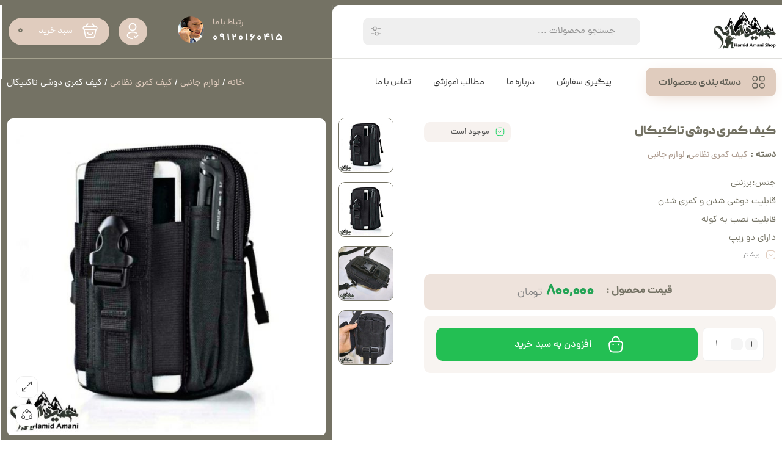

--- FILE ---
content_type: text/html; charset=UTF-8
request_url: https://hamidamanishop.com/product/%DA%A9%DB%8C%D9%81-%DA%A9%D9%85%D8%B1%DB%8C-%D8%AF%D9%88%D8%B4%DB%8C-%D8%AA%D8%A7%DA%A9%D8%AA%DB%8C%DA%A9%D8%A7%D9%84/
body_size: 25473
content:
<!DOCTYPE html>
<html dir="rtl" lang="fa-IR">
<head>
	<!--meta tag-->
	<meta charset="UTF-8"/>
	<meta http-equiv="X-UA-Compatible" content="IE=edge">
	<meta name="viewport" content="width=device-width, initial-scale=1.0">
	<link rel="profile" href="https://gmpg.org/xfn/11"/>
	<link rel="pingback" href="https://hamidamanishop.com/xmlrpc.php"/>

	<script type="application/javascript">var mweb_ajax_url = "https://hamidamanishop.com/wp-admin/admin-ajax.php"</script><meta name='robots' content='index, follow, max-image-preview:large, max-snippet:-1, max-video-preview:-1' />
<!--[if lt IE 9]><script src="https://html5shim.googlecode.com/svn/trunk/html5.js"></script><![endif]-->
	<!-- This site is optimized with the Yoast SEO Premium plugin v22.4 (Yoast SEO v22.4) - https://yoast.com/wordpress/plugins/seo/ -->
	<title>کیف کمری دوشی تاکتیکال | حمید امانی شاپ | لوازم نظامی | لوازم کمپ | لوازم آفرود | لباس تاکتیکال</title>
<link rel="preload" as="font" href="https://hamidamanishop.com/wp-content/themes/hamidamanishop/assets/fonts/Dana-medium-fanum.woff" crossorigin>
<link rel="preload" as="font" href="https://hamidamanishop.com/wp-content/themes/hamidamanishop/assets/fonts/Dana-regular-fanum.woff" crossorigin>
<link rel="preload" as="font" href="https://hamidamanishop.com/wp-content/plugins/elementor/assets/lib/eicons/fonts/eicons.woff2" crossorigin>
<link rel="preload" as="font" href="https://hamidamanishop.com/wp-content/plugins/elementor/assets/lib/font-awesome/webfonts/fa-solid-900.woff2" crossorigin>
<link rel="preload" as="font" href="https://hamidamanishop.com/wp-content/uploads/2024/04/PeydaWeb-1.woff2" crossorigin>
<link rel="preload" as="font" href="https://hamidamanishop.com/wp-content/uploads/2024/04/PeydaWeb-Black.woff2" crossorigin>
<link rel="preload" as="font" href="https://hamidamanishop.com/wp-content/uploads/2024/04/PeydaWeb.woff2" crossorigin>
	<meta name="description" content="جنس:برزنتی قابلیت دوشی شدن و کمری شدن قابلیت نصب به کوله دارای دو زیپ جای مخصوص گوشی ک ب تمام گوشی ها میخورد" />
	<link rel="canonical" href="https://hamidamanishop.com/product/کیف-کمری-دوشی-تاکتیکال/" />
	<meta property="og:locale" content="fa_IR" />
	<meta property="og:type" content="product" />
	<meta property="og:title" content="کیف کمری دوشی تاکتیکال" />
	<meta property="og:description" content="جنس:برزنتی قابلیت دوشی شدن و کمری شدن قابلیت نصب به کوله دارای دو زیپ جای مخصوص گوشی ک ب تمام گوشی ها میخورد" />
	<meta property="og:url" content="https://hamidamanishop.com/product/کیف-کمری-دوشی-تاکتیکال/" />
	<meta property="og:site_name" content="حمید امانی شاپ | لوازم نظامی | لوازم کمپ | لوازم آفرود | لباس تاکتیکال" />
	<meta property="article:modified_time" content="2025-12-30T11:46:10+00:00" />
	<meta property="og:image" content="https://hamidamanishop.com/wp-content/uploads/2020/05/photo_2020-05-23_21-59-19.jpg" />
	<meta property="og:image:width" content="1280" />
	<meta property="og:image:height" content="1280" />
	<meta property="og:image:type" content="image/jpeg" /><meta property="og:image" content="https://hamidamanishop.com/wp-content/uploads/2020/05/photo_2020-05-23_21-59-19.jpg" />
	<meta property="og:image:width" content="1280" />
	<meta property="og:image:height" content="1280" />
	<meta property="og:image:type" content="image/jpeg" /><meta property="og:image" content="https://hamidamanishop.com/wp-content/uploads/2020/05/photo_2020-05-23_21-59-22.jpg" />
	<meta property="og:image:width" content="1079" />
	<meta property="og:image:height" content="1080" />
	<meta property="og:image:type" content="image/jpeg" /><meta property="og:image" content="https://hamidamanishop.com/wp-content/uploads/2020/05/photo_2020-05-23_21-59-24.jpg" />
	<meta property="og:image:width" content="1280" />
	<meta property="og:image:height" content="1280" />
	<meta property="og:image:type" content="image/jpeg" />
	<meta name="twitter:card" content="summary_large_image" />
	<script type="application/ld+json" class="yoast-schema-graph">{"@context":"https://schema.org","@graph":[{"@type":["WebPage","ItemPage"],"@id":"https://hamidamanishop.com/product/%da%a9%db%8c%d9%81-%da%a9%d9%85%d8%b1%db%8c-%d8%af%d9%88%d8%b4%db%8c-%d8%aa%d8%a7%da%a9%d8%aa%db%8c%da%a9%d8%a7%d9%84/","url":"https://hamidamanishop.com/product/%da%a9%db%8c%d9%81-%da%a9%d9%85%d8%b1%db%8c-%d8%af%d9%88%d8%b4%db%8c-%d8%aa%d8%a7%da%a9%d8%aa%db%8c%da%a9%d8%a7%d9%84/","name":"کیف کمری دوشی تاکتیکال | حمید امانی شاپ | لوازم نظامی | لوازم کمپ | لوازم آفرود | لباس تاکتیکال","isPartOf":{"@id":"https://hamidamanishop.com/#website"},"primaryImageOfPage":{"@id":"https://hamidamanishop.com/product/%da%a9%db%8c%d9%81-%da%a9%d9%85%d8%b1%db%8c-%d8%af%d9%88%d8%b4%db%8c-%d8%aa%d8%a7%da%a9%d8%aa%db%8c%da%a9%d8%a7%d9%84/#primaryimage"},"image":{"@id":"https://hamidamanishop.com/product/%da%a9%db%8c%d9%81-%da%a9%d9%85%d8%b1%db%8c-%d8%af%d9%88%d8%b4%db%8c-%d8%aa%d8%a7%da%a9%d8%aa%db%8c%da%a9%d8%a7%d9%84/#primaryimage"},"thumbnailUrl":"https://hamidamanishop.com/wp-content/uploads/2020/05/photo_2020-05-23_21-59-19.jpg","breadcrumb":{"@id":"https://hamidamanishop.com/product/%da%a9%db%8c%d9%81-%da%a9%d9%85%d8%b1%db%8c-%d8%af%d9%88%d8%b4%db%8c-%d8%aa%d8%a7%da%a9%d8%aa%db%8c%da%a9%d8%a7%d9%84/#breadcrumb"},"inLanguage":"fa-IR","potentialAction":{"@type":"BuyAction","target":"https://hamidamanishop.com/product/کیف-کمری-دوشی-تاکتیکال/"}},{"@type":"ImageObject","inLanguage":"fa-IR","@id":"https://hamidamanishop.com/product/%da%a9%db%8c%d9%81-%da%a9%d9%85%d8%b1%db%8c-%d8%af%d9%88%d8%b4%db%8c-%d8%aa%d8%a7%da%a9%d8%aa%db%8c%da%a9%d8%a7%d9%84/#primaryimage","url":"https://hamidamanishop.com/wp-content/uploads/2020/05/photo_2020-05-23_21-59-19.jpg","contentUrl":"https://hamidamanishop.com/wp-content/uploads/2020/05/photo_2020-05-23_21-59-19.jpg","width":1280,"height":1280},{"@type":"BreadcrumbList","@id":"https://hamidamanishop.com/product/%da%a9%db%8c%d9%81-%da%a9%d9%85%d8%b1%db%8c-%d8%af%d9%88%d8%b4%db%8c-%d8%aa%d8%a7%da%a9%d8%aa%db%8c%da%a9%d8%a7%d9%84/#breadcrumb","itemListElement":[{"@type":"ListItem","position":1,"name":"Home","item":"https://hamidamanishop.com/"},{"@type":"ListItem","position":2,"name":"فروشگاه","item":"https://hamidamanishop.com/shop/"},{"@type":"ListItem","position":3,"name":"کیف کمری دوشی تاکتیکال"}]},{"@type":"WebSite","@id":"https://hamidamanishop.com/#website","url":"https://hamidamanishop.com/","name":"حمید امانی شاپ | فروشگاه لوازم نظامی | کمپ | آفرود | کوهنوردی","description":"امانی شاپ فروشگاه تجهیزات و لوازم نظامی کمپ و کوهنوردی . چاقو لباس نظامی پوتین کفش باتوم ، لباس تاکتیکال ، لباس 511","publisher":{"@id":"https://hamidamanishop.com/#organization"},"alternateName":"حمید امانی شاپ | فروشگاه لوازم نظامی | کمپ | آفرود | کوهنوردی","potentialAction":[{"@type":"SearchAction","target":{"@type":"EntryPoint","urlTemplate":"https://hamidamanishop.com/?s={search_term_string}"},"query-input":"required name=search_term_string"}],"inLanguage":"fa-IR"},{"@type":"Organization","@id":"https://hamidamanishop.com/#organization","name":"حمید امانی شاپ | فروشگاه لوازم نظامی | کمپ | آفرود | کوهنوردی","alternateName":"حمید امانی شاپ | فروشگاه لوازم نظامی | کمپ | آفرود | کوهنوردی","url":"https://hamidamanishop.com/","logo":{"@type":"ImageObject","inLanguage":"fa-IR","@id":"https://hamidamanishop.com/#/schema/logo/image/","url":"https://hamidamanishop.com/wp-content/uploads/2019/06/logo.png","contentUrl":"https://hamidamanishop.com/wp-content/uploads/2019/06/logo.png","width":300,"height":180,"caption":"حمید امانی شاپ | فروشگاه لوازم نظامی | کمپ | آفرود | کوهنوردی"},"image":{"@id":"https://hamidamanishop.com/#/schema/logo/image/"},"sameAs":["https://instagram.com/hamidamanishop"]}]}</script>
	<meta property="product:price:amount" content="800000" />
	<meta property="product:price:currency" content="IRT" />
	<meta property="og:availability" content="instock" />
	<meta property="product:availability" content="instock" />
	<meta property="product:condition" content="new" />
	<!-- / Yoast SEO Premium plugin. -->


<link rel="icon" type="image/png" href="https://hamidamanishop.com/wp-content/uploads/2019/06/logo.png" /><link rel="apple-touch-icon" href="https://hamidamanishop.com/wp-content/uploads/2019/06/logo.png" /><meta name="msapplication-TileColor" content="#ffffff"><meta name="msapplication-TileImage" content="https://hamidamanishop.com/wp-content/uploads/2019/06/logo.png" /><script type="text/javascript">
/* <![CDATA[ */
window._wpemojiSettings = {"baseUrl":"https:\/\/s.w.org\/images\/core\/emoji\/15.0.3\/72x72\/","ext":".png","svgUrl":"https:\/\/s.w.org\/images\/core\/emoji\/15.0.3\/svg\/","svgExt":".svg","source":{"concatemoji":"https:\/\/hamidamanishop.com\/wp-includes\/js\/wp-emoji-release.min.js?ver=ef7e15db5c3b93cd0ae7a70816114f7e"}};
/*! This file is auto-generated */
!function(i,n){var o,s,e;function c(e){try{var t={supportTests:e,timestamp:(new Date).valueOf()};sessionStorage.setItem(o,JSON.stringify(t))}catch(e){}}function p(e,t,n){e.clearRect(0,0,e.canvas.width,e.canvas.height),e.fillText(t,0,0);var t=new Uint32Array(e.getImageData(0,0,e.canvas.width,e.canvas.height).data),r=(e.clearRect(0,0,e.canvas.width,e.canvas.height),e.fillText(n,0,0),new Uint32Array(e.getImageData(0,0,e.canvas.width,e.canvas.height).data));return t.every(function(e,t){return e===r[t]})}function u(e,t,n){switch(t){case"flag":return n(e,"\ud83c\udff3\ufe0f\u200d\u26a7\ufe0f","\ud83c\udff3\ufe0f\u200b\u26a7\ufe0f")?!1:!n(e,"\ud83c\uddfa\ud83c\uddf3","\ud83c\uddfa\u200b\ud83c\uddf3")&&!n(e,"\ud83c\udff4\udb40\udc67\udb40\udc62\udb40\udc65\udb40\udc6e\udb40\udc67\udb40\udc7f","\ud83c\udff4\u200b\udb40\udc67\u200b\udb40\udc62\u200b\udb40\udc65\u200b\udb40\udc6e\u200b\udb40\udc67\u200b\udb40\udc7f");case"emoji":return!n(e,"\ud83d\udc26\u200d\u2b1b","\ud83d\udc26\u200b\u2b1b")}return!1}function f(e,t,n){var r="undefined"!=typeof WorkerGlobalScope&&self instanceof WorkerGlobalScope?new OffscreenCanvas(300,150):i.createElement("canvas"),a=r.getContext("2d",{willReadFrequently:!0}),o=(a.textBaseline="top",a.font="600 32px Arial",{});return e.forEach(function(e){o[e]=t(a,e,n)}),o}function t(e){var t=i.createElement("script");t.src=e,t.defer=!0,i.head.appendChild(t)}"undefined"!=typeof Promise&&(o="wpEmojiSettingsSupports",s=["flag","emoji"],n.supports={everything:!0,everythingExceptFlag:!0},e=new Promise(function(e){i.addEventListener("DOMContentLoaded",e,{once:!0})}),new Promise(function(t){var n=function(){try{var e=JSON.parse(sessionStorage.getItem(o));if("object"==typeof e&&"number"==typeof e.timestamp&&(new Date).valueOf()<e.timestamp+604800&&"object"==typeof e.supportTests)return e.supportTests}catch(e){}return null}();if(!n){if("undefined"!=typeof Worker&&"undefined"!=typeof OffscreenCanvas&&"undefined"!=typeof URL&&URL.createObjectURL&&"undefined"!=typeof Blob)try{var e="postMessage("+f.toString()+"("+[JSON.stringify(s),u.toString(),p.toString()].join(",")+"));",r=new Blob([e],{type:"text/javascript"}),a=new Worker(URL.createObjectURL(r),{name:"wpTestEmojiSupports"});return void(a.onmessage=function(e){c(n=e.data),a.terminate(),t(n)})}catch(e){}c(n=f(s,u,p))}t(n)}).then(function(e){for(var t in e)n.supports[t]=e[t],n.supports.everything=n.supports.everything&&n.supports[t],"flag"!==t&&(n.supports.everythingExceptFlag=n.supports.everythingExceptFlag&&n.supports[t]);n.supports.everythingExceptFlag=n.supports.everythingExceptFlag&&!n.supports.flag,n.DOMReady=!1,n.readyCallback=function(){n.DOMReady=!0}}).then(function(){return e}).then(function(){var e;n.supports.everything||(n.readyCallback(),(e=n.source||{}).concatemoji?t(e.concatemoji):e.wpemoji&&e.twemoji&&(t(e.twemoji),t(e.wpemoji)))}))}((window,document),window._wpemojiSettings);
/* ]]> */
</script>
<style id='wp-emoji-styles-inline-css' type='text/css'>

	img.wp-smiley, img.emoji {
		display: inline !important;
		border: none !important;
		box-shadow: none !important;
		height: 1em !important;
		width: 1em !important;
		margin: 0 0.07em !important;
		vertical-align: -0.1em !important;
		background: none !important;
		padding: 0 !important;
	}
</style>
<link rel='stylesheet' id='wp-block-library-rtl-css' href='https://hamidamanishop.com/wp-includes/css/dist/block-library/style-rtl.min.css?ver=ef7e15db5c3b93cd0ae7a70816114f7e' type='text/css' media='all' />
<link rel='stylesheet' id='ion.range-slider-css' href='https://hamidamanishop.com/wp-content/plugins/yith-woocommerce-ajax-product-filter-premium/assets/css/ion.range-slider.css?ver=2.3.1' type='text/css' media='all' />
<link rel='stylesheet' id='yith-wcan-shortcodes-css' href='https://hamidamanishop.com/wp-content/plugins/yith-woocommerce-ajax-product-filter-premium/assets/css/shortcodes.css?ver=4.4.0' type='text/css' media='all' />
<style id='yith-wcan-shortcodes-inline-css' type='text/css'>
:root{
	--yith-wcan-filters_colors_titles: #434343;
	--yith-wcan-filters_colors_background: #FFFFFF;
	--yith-wcan-filters_colors_accent: #A7144C;
	--yith-wcan-filters_colors_accent_r: 167;
	--yith-wcan-filters_colors_accent_g: 20;
	--yith-wcan-filters_colors_accent_b: 76;
	--yith-wcan-color_swatches_border_radius: 100%;
	--yith-wcan-color_swatches_size: 30px;
	--yith-wcan-labels_style_background: #FFFFFF;
	--yith-wcan-labels_style_background_hover: #A7144C;
	--yith-wcan-labels_style_background_active: #A7144C;
	--yith-wcan-labels_style_text: #434343;
	--yith-wcan-labels_style_text_hover: #FFFFFF;
	--yith-wcan-labels_style_text_active: #FFFFFF;
	--yith-wcan-anchors_style_text: #434343;
	--yith-wcan-anchors_style_text_hover: #A7144C;
	--yith-wcan-anchors_style_text_active: #A7144C;
}
</style>
<style id='classic-theme-styles-inline-css' type='text/css'>
/*! This file is auto-generated */
.wp-block-button__link{color:#fff;background-color:#32373c;border-radius:9999px;box-shadow:none;text-decoration:none;padding:calc(.667em + 2px) calc(1.333em + 2px);font-size:1.125em}.wp-block-file__button{background:#32373c;color:#fff;text-decoration:none}
</style>
<style id='global-styles-inline-css' type='text/css'>
body{--wp--preset--color--black: #000000;--wp--preset--color--cyan-bluish-gray: #abb8c3;--wp--preset--color--white: #ffffff;--wp--preset--color--pale-pink: #f78da7;--wp--preset--color--vivid-red: #cf2e2e;--wp--preset--color--luminous-vivid-orange: #ff6900;--wp--preset--color--luminous-vivid-amber: #fcb900;--wp--preset--color--light-green-cyan: #7bdcb5;--wp--preset--color--vivid-green-cyan: #00d084;--wp--preset--color--pale-cyan-blue: #8ed1fc;--wp--preset--color--vivid-cyan-blue: #0693e3;--wp--preset--color--vivid-purple: #9b51e0;--wp--preset--gradient--vivid-cyan-blue-to-vivid-purple: linear-gradient(135deg,rgba(6,147,227,1) 0%,rgb(155,81,224) 100%);--wp--preset--gradient--light-green-cyan-to-vivid-green-cyan: linear-gradient(135deg,rgb(122,220,180) 0%,rgb(0,208,130) 100%);--wp--preset--gradient--luminous-vivid-amber-to-luminous-vivid-orange: linear-gradient(135deg,rgba(252,185,0,1) 0%,rgba(255,105,0,1) 100%);--wp--preset--gradient--luminous-vivid-orange-to-vivid-red: linear-gradient(135deg,rgba(255,105,0,1) 0%,rgb(207,46,46) 100%);--wp--preset--gradient--very-light-gray-to-cyan-bluish-gray: linear-gradient(135deg,rgb(238,238,238) 0%,rgb(169,184,195) 100%);--wp--preset--gradient--cool-to-warm-spectrum: linear-gradient(135deg,rgb(74,234,220) 0%,rgb(151,120,209) 20%,rgb(207,42,186) 40%,rgb(238,44,130) 60%,rgb(251,105,98) 80%,rgb(254,248,76) 100%);--wp--preset--gradient--blush-light-purple: linear-gradient(135deg,rgb(255,206,236) 0%,rgb(152,150,240) 100%);--wp--preset--gradient--blush-bordeaux: linear-gradient(135deg,rgb(254,205,165) 0%,rgb(254,45,45) 50%,rgb(107,0,62) 100%);--wp--preset--gradient--luminous-dusk: linear-gradient(135deg,rgb(255,203,112) 0%,rgb(199,81,192) 50%,rgb(65,88,208) 100%);--wp--preset--gradient--pale-ocean: linear-gradient(135deg,rgb(255,245,203) 0%,rgb(182,227,212) 50%,rgb(51,167,181) 100%);--wp--preset--gradient--electric-grass: linear-gradient(135deg,rgb(202,248,128) 0%,rgb(113,206,126) 100%);--wp--preset--gradient--midnight: linear-gradient(135deg,rgb(2,3,129) 0%,rgb(40,116,252) 100%);--wp--preset--font-size--small: 13px;--wp--preset--font-size--medium: 20px;--wp--preset--font-size--large: 36px;--wp--preset--font-size--x-large: 42px;--wp--preset--spacing--20: 0.44rem;--wp--preset--spacing--30: 0.67rem;--wp--preset--spacing--40: 1rem;--wp--preset--spacing--50: 1.5rem;--wp--preset--spacing--60: 2.25rem;--wp--preset--spacing--70: 3.38rem;--wp--preset--spacing--80: 5.06rem;--wp--preset--shadow--natural: 6px 6px 9px rgba(0, 0, 0, 0.2);--wp--preset--shadow--deep: 12px 12px 50px rgba(0, 0, 0, 0.4);--wp--preset--shadow--sharp: 6px 6px 0px rgba(0, 0, 0, 0.2);--wp--preset--shadow--outlined: 6px 6px 0px -3px rgba(255, 255, 255, 1), 6px 6px rgba(0, 0, 0, 1);--wp--preset--shadow--crisp: 6px 6px 0px rgba(0, 0, 0, 1);}:where(.is-layout-flex){gap: 0.5em;}:where(.is-layout-grid){gap: 0.5em;}body .is-layout-flow > .alignleft{float: left;margin-inline-start: 0;margin-inline-end: 2em;}body .is-layout-flow > .alignright{float: right;margin-inline-start: 2em;margin-inline-end: 0;}body .is-layout-flow > .aligncenter{margin-left: auto !important;margin-right: auto !important;}body .is-layout-constrained > .alignleft{float: left;margin-inline-start: 0;margin-inline-end: 2em;}body .is-layout-constrained > .alignright{float: right;margin-inline-start: 2em;margin-inline-end: 0;}body .is-layout-constrained > .aligncenter{margin-left: auto !important;margin-right: auto !important;}body .is-layout-constrained > :where(:not(.alignleft):not(.alignright):not(.alignfull)){max-width: var(--wp--style--global--content-size);margin-left: auto !important;margin-right: auto !important;}body .is-layout-constrained > .alignwide{max-width: var(--wp--style--global--wide-size);}body .is-layout-flex{display: flex;}body .is-layout-flex{flex-wrap: wrap;align-items: center;}body .is-layout-flex > *{margin: 0;}body .is-layout-grid{display: grid;}body .is-layout-grid > *{margin: 0;}:where(.wp-block-columns.is-layout-flex){gap: 2em;}:where(.wp-block-columns.is-layout-grid){gap: 2em;}:where(.wp-block-post-template.is-layout-flex){gap: 1.25em;}:where(.wp-block-post-template.is-layout-grid){gap: 1.25em;}.has-black-color{color: var(--wp--preset--color--black) !important;}.has-cyan-bluish-gray-color{color: var(--wp--preset--color--cyan-bluish-gray) !important;}.has-white-color{color: var(--wp--preset--color--white) !important;}.has-pale-pink-color{color: var(--wp--preset--color--pale-pink) !important;}.has-vivid-red-color{color: var(--wp--preset--color--vivid-red) !important;}.has-luminous-vivid-orange-color{color: var(--wp--preset--color--luminous-vivid-orange) !important;}.has-luminous-vivid-amber-color{color: var(--wp--preset--color--luminous-vivid-amber) !important;}.has-light-green-cyan-color{color: var(--wp--preset--color--light-green-cyan) !important;}.has-vivid-green-cyan-color{color: var(--wp--preset--color--vivid-green-cyan) !important;}.has-pale-cyan-blue-color{color: var(--wp--preset--color--pale-cyan-blue) !important;}.has-vivid-cyan-blue-color{color: var(--wp--preset--color--vivid-cyan-blue) !important;}.has-vivid-purple-color{color: var(--wp--preset--color--vivid-purple) !important;}.has-black-background-color{background-color: var(--wp--preset--color--black) !important;}.has-cyan-bluish-gray-background-color{background-color: var(--wp--preset--color--cyan-bluish-gray) !important;}.has-white-background-color{background-color: var(--wp--preset--color--white) !important;}.has-pale-pink-background-color{background-color: var(--wp--preset--color--pale-pink) !important;}.has-vivid-red-background-color{background-color: var(--wp--preset--color--vivid-red) !important;}.has-luminous-vivid-orange-background-color{background-color: var(--wp--preset--color--luminous-vivid-orange) !important;}.has-luminous-vivid-amber-background-color{background-color: var(--wp--preset--color--luminous-vivid-amber) !important;}.has-light-green-cyan-background-color{background-color: var(--wp--preset--color--light-green-cyan) !important;}.has-vivid-green-cyan-background-color{background-color: var(--wp--preset--color--vivid-green-cyan) !important;}.has-pale-cyan-blue-background-color{background-color: var(--wp--preset--color--pale-cyan-blue) !important;}.has-vivid-cyan-blue-background-color{background-color: var(--wp--preset--color--vivid-cyan-blue) !important;}.has-vivid-purple-background-color{background-color: var(--wp--preset--color--vivid-purple) !important;}.has-black-border-color{border-color: var(--wp--preset--color--black) !important;}.has-cyan-bluish-gray-border-color{border-color: var(--wp--preset--color--cyan-bluish-gray) !important;}.has-white-border-color{border-color: var(--wp--preset--color--white) !important;}.has-pale-pink-border-color{border-color: var(--wp--preset--color--pale-pink) !important;}.has-vivid-red-border-color{border-color: var(--wp--preset--color--vivid-red) !important;}.has-luminous-vivid-orange-border-color{border-color: var(--wp--preset--color--luminous-vivid-orange) !important;}.has-luminous-vivid-amber-border-color{border-color: var(--wp--preset--color--luminous-vivid-amber) !important;}.has-light-green-cyan-border-color{border-color: var(--wp--preset--color--light-green-cyan) !important;}.has-vivid-green-cyan-border-color{border-color: var(--wp--preset--color--vivid-green-cyan) !important;}.has-pale-cyan-blue-border-color{border-color: var(--wp--preset--color--pale-cyan-blue) !important;}.has-vivid-cyan-blue-border-color{border-color: var(--wp--preset--color--vivid-cyan-blue) !important;}.has-vivid-purple-border-color{border-color: var(--wp--preset--color--vivid-purple) !important;}.has-vivid-cyan-blue-to-vivid-purple-gradient-background{background: var(--wp--preset--gradient--vivid-cyan-blue-to-vivid-purple) !important;}.has-light-green-cyan-to-vivid-green-cyan-gradient-background{background: var(--wp--preset--gradient--light-green-cyan-to-vivid-green-cyan) !important;}.has-luminous-vivid-amber-to-luminous-vivid-orange-gradient-background{background: var(--wp--preset--gradient--luminous-vivid-amber-to-luminous-vivid-orange) !important;}.has-luminous-vivid-orange-to-vivid-red-gradient-background{background: var(--wp--preset--gradient--luminous-vivid-orange-to-vivid-red) !important;}.has-very-light-gray-to-cyan-bluish-gray-gradient-background{background: var(--wp--preset--gradient--very-light-gray-to-cyan-bluish-gray) !important;}.has-cool-to-warm-spectrum-gradient-background{background: var(--wp--preset--gradient--cool-to-warm-spectrum) !important;}.has-blush-light-purple-gradient-background{background: var(--wp--preset--gradient--blush-light-purple) !important;}.has-blush-bordeaux-gradient-background{background: var(--wp--preset--gradient--blush-bordeaux) !important;}.has-luminous-dusk-gradient-background{background: var(--wp--preset--gradient--luminous-dusk) !important;}.has-pale-ocean-gradient-background{background: var(--wp--preset--gradient--pale-ocean) !important;}.has-electric-grass-gradient-background{background: var(--wp--preset--gradient--electric-grass) !important;}.has-midnight-gradient-background{background: var(--wp--preset--gradient--midnight) !important;}.has-small-font-size{font-size: var(--wp--preset--font-size--small) !important;}.has-medium-font-size{font-size: var(--wp--preset--font-size--medium) !important;}.has-large-font-size{font-size: var(--wp--preset--font-size--large) !important;}.has-x-large-font-size{font-size: var(--wp--preset--font-size--x-large) !important;}
.wp-block-navigation a:where(:not(.wp-element-button)){color: inherit;}
:where(.wp-block-post-template.is-layout-flex){gap: 1.25em;}:where(.wp-block-post-template.is-layout-grid){gap: 1.25em;}
:where(.wp-block-columns.is-layout-flex){gap: 2em;}:where(.wp-block-columns.is-layout-grid){gap: 2em;}
.wp-block-pullquote{font-size: 1.5em;line-height: 1.6;}
</style>
<style id='woocommerce-inline-inline-css' type='text/css'>
.woocommerce form .form-row .required { visibility: visible; }
</style>
<link rel='stylesheet' id='redux-extendify-styles-css' href='https://hamidamanishop.com/wp-content/themes/hamidamanishop/includes/framework/redux-core/assets/css/extendify-utilities.css?ver=4.4.9' type='text/css' media='all' />
<link rel='stylesheet' id='plugins-theme-css' href='https://hamidamanishop.com/wp-content/themes/hamidamanishop/assets/css/plugins-theme.css?ver=13.2' type='text/css' media='all' />
<link rel='stylesheet' id='woocommerce-css' href='https://hamidamanishop.com/wp-content/themes/hamidamanishop/assets/css/woocommerce.css?ver=13.2' type='text/css' media='all' />
<link rel='stylesheet' id='mweb-style-css' href='https://hamidamanishop.com/wp-content/themes/hamidamanishop/style.css?ver=13.2' type='text/css' media='all' />
<style id='mweb-style-inline-css' type='text/css'>
@font-face{font-family:"Dananum";font-style:normal;font-weight:500;font-display:block;src:url("https://hamidamanishop.com/wp-content/themes/hamidamanishop/assets/fonts/Dana-medium-fanum.woff") format("woff"), url("https://hamidamanishop.com/wp-content/themes/hamidamanishop/assets/fonts/Dana-medium-fanum.woff2") format("woff2"), url("https://hamidamanishop.com/wp-content/themes/hamidamanishop/assets/fonts/Dana-medium-fanum.ttf") format("truetype")}@font-face{font-family:"Dananum";font-style:normal;font-weight:normal;font-display:block;src:url("https://hamidamanishop.com/wp-content/themes/hamidamanishop/assets/fonts/Dana-regular-fanum.woff") format("woff"), url("https://hamidamanishop.com/wp-content/themes/hamidamanishop/assets/fonts/Dana-regular-fanum.woff2") format("woff2"), url("https://hamidamanishop.com/wp-content/themes/hamidamanishop/assets/fonts/Dana-regular-fanum.ttf") format("truetype")}@media (min-width:1200px){.container{max-width:1300px}header .my_sticky #navigation{max-width:1300px}}:root{--maincolor:#747264;--secoundcolor:#E0CCBE;--mainfont:Dananum;--mainfontnum:Dananum;--borderradius:7px}.logo_wrap , .full_header_wrap{background-image:url(https://hamidamanishop.com/wp-content/uploads/2019/06/gunrange-footer-pattern.png);background-position:center top;background-repeat:no-repeat;background-size:cover}.footer_wrap{background-image:url(https://hamidamanishop.com/wp-content/uploads/2019/06/gunrange-footer-pattern.png);background-position:center top;background-repeat:repeat;background-size:}.header_offer{font-size:12px;text-align:center}.single_product_head{padding:0px 15px 10px;background-color:#f5f6f7}.woocommerce .entry-summary .product_meta{padding:0}.item .item-area, .woocommerce-account .woocommerce-MyAccount-navigation, .my_acc_user_info, .widget, .tb-wrap, .el_alert, .page-shopping-cart .woocommerce-cart-form, .mweb_checkout_page, .woocommerce-orders .woocommerce-MyAccount-content, .woocommerce-downloads .woocommerce-MyAccount-content, .woocommerce-woo-wallet-transactions .woocommerce-MyAccount-content, .order_action.or_cancel{box-shadow:0 0px 2px 0px rgba(0, 0, 0, 0.1)}.elm_c_wrap{left:auto !important;right:25px}.elm_c_btn.btn_c_all{background-color:#FC0111}.mweb-main-menu ul>li.level-0>a{font-size:12px;font-weight:500;color:#333}.mweb-main-menu ul>li.level-0{line-height:49px}.entry-content>p, .entry_content_inner>p{font-size:12px;line-height:23px}.entry-content>h2, .entry_content_inner>h2{font-size:;font-weight:500;color:;line-height:}.entry-content>h3, .entry_content_inner>h3{font-size:;font-weight:500;color:;line-height:}#header{margin:0 auto}.full_header_wrap{padding:15px 0}.head_3 .logo{margin-right:20px}.mega_bkg .menu_title{color:#fff;background:#2e3a30}div#rev_slider_1_1_forcefullwidth{margin-top:-9px !important}.mweb-main-menu>ul>li>a{font-size:14px}.mweb-drop-down .second .inner ul li a{font-size:13px;padding:7px 13px}.titleslide h2{color:#fff;font-size:34px !important;font-weight:bold !important}.titleslide p{color:#fff;font-size:17px !important;font-family:'IRANSans',Tahoma;line-height:28px !important;margin-top:30px !important;border-top:1px dashed #fff !important;padding-top:20px !important}.tellhead{float:left;margin-top:11px}.tellnumber{font-size:14px;color:#000}.title--decor2:after{background-color:#648469}.tellnumber a{font-weight:600;font-size:18px;color:#5d7561}.block-title{font-size:16px}div#mweb_29355fca{margin-top:-30px}div#mweb_29355fca .item .item-area, .inner_wrap{min-height:268px}aside#mweb_banner_widget-2 .widget-content,aside#mweb_banner_widget-3 .widget-content{padding:0}div#mweb_fa0ab238{margin-top:-15px}.footer_center{display:inline-block;width:100%;margin-top:0px !important;padding:0px 0 0 0 !important;border-top:0px dashed rgba(255,255,255,.18) !important}.footer_down{width:100%;float:right;margin-top:30px;padding:5px 0 5px 0 !important;border-top:1px solid rgba(255,255,255,.25)}.copy_right{width:95%}.copy_right a{float:left;color:#fff;font-weight:bold}div#mweb_1f124f4a h1{font-weight:600}div#mweb_1f124f4a{background-color:#fff;padding:15px;text-align:center;width:99%;margin:0 5px;border-radius:5px}.wc-proceed-to-checkout a{color:#fff !important;background-color:#4CAF50 !important;padding:10px 40px !important;font-size:15px !important}.blog_body .btn:not(.btn-shortcode), .blog_body input[type="submit"], .blog_body input[type="button"], .blog_body .button:not(.compare), .blog_body button{display:-moz-inline-stack;display:inline-block;vertical-align:middle;zoom:1;padding:10px 35px;border:1px solid #eee;color:#fff;background:#6d6d6d;cursor:pointer;font-size:14px;vertical-align:top;white-space:normal;-webkit-transition:all .25s ease-out;-o-transition:all .25s ease-out;transition:all .25s ease-out;border-radius:4px;box-shadow:0 9px 20px -13px #00000047}.logo_designer{display:none !important}.contact_item span{display:block}.head_mobile .logo img{max-height:48px;width:auto;margin-top:7px}.head_mobile form.search_wrap button{background-color:#5a5d54}.touchy-wrapper{display:none}@media screen and (max-width:767px){div#mweb_1f124f4a{display:none}.touchy-wrapper{display:table}}.entry-summary .price{font-size:25px}.price{color:#23bf53}.touchy-wrapper .touchy-back-button::before, .touchy-wrapper .touchy-call-button::before, .touchy-wrapper .touchy-email-button::before, .touchy-wrapper .touchy-woo-button::before, .touchy-wrapper .touchy-search-button::before, .touchy-wrapper .touchy-menu-button::before{font-family:IRANSans !important}.touchy-wrapper{width:calc(100% - 20px * 2) !important;left:10px !important;margin:5px 20px !important;border-radius:30px !important;overflow:hidden !important;box-shadow:0 0 20px -5px #00000026 !important}html{padding-bottom:0 !important}@media screen and (max-width:767px){.footer_center+.footer_down{margin-top:15px;margin-bottom:70px}}
</style>
<link rel='stylesheet' id='jquery-uicss-css' href='https://hamidamanishop.com/wp-content/themes/hamidamanishop/assets/css/jquery-ui.css?ver=1.12.1' type='text/css' media='all' />
<link rel='stylesheet' id='custom-style-css' href='https://hamidamanishop.com/wp-content/themes/hamidamanishop/custom/custom.css?ver=1.0' type='text/css' media='all' />
<link rel='stylesheet' id='elementor-frontend-css' href='https://hamidamanishop.com/wp-content/plugins/elementor/assets/css/frontend-rtl.min.css?ver=3.30.3' type='text/css' media='all' />
<link rel='stylesheet' id='widget-image-css' href='https://hamidamanishop.com/wp-content/plugins/elementor/assets/css/widget-image-rtl.min.css?ver=3.30.3' type='text/css' media='all' />
<link rel='stylesheet' id='widget-image-box-css' href='https://hamidamanishop.com/wp-content/plugins/elementor/assets/css/widget-image-box-rtl.min.css?ver=3.30.3' type='text/css' media='all' />
<link rel='stylesheet' id='widget-spacer-css' href='https://hamidamanishop.com/wp-content/plugins/elementor/assets/css/widget-spacer-rtl.min.css?ver=3.30.3' type='text/css' media='all' />
<link rel='stylesheet' id='widget-heading-css' href='https://hamidamanishop.com/wp-content/plugins/elementor/assets/css/widget-heading-rtl.min.css?ver=3.30.3' type='text/css' media='all' />
<link rel='stylesheet' id='widget-icon-box-css' href='https://hamidamanishop.com/wp-content/plugins/elementor/assets/css/widget-icon-box-rtl.min.css?ver=3.30.3' type='text/css' media='all' />
<link rel='stylesheet' id='widget-woocommerce-product-price-css' href='https://hamidamanishop.com/wp-content/plugins/elementor-pro/assets/css/widget-woocommerce-product-price-rtl.min.css?ver=3.30.1' type='text/css' media='all' />
<link rel='stylesheet' id='elementor-icons-css' href='https://hamidamanishop.com/wp-content/plugins/elementor/assets/lib/eicons/css/elementor-icons.min.css?ver=5.43.0' type='text/css' media='all' />
<link rel='stylesheet' id='elementor-post-26272-css' href='https://hamidamanishop.com/wp-content/uploads/elementor/css/post-26272.css?ver=1754333696' type='text/css' media='all' />
<link rel='stylesheet' id='font-awesome-5-all-css' href='https://hamidamanishop.com/wp-content/plugins/elementor/assets/lib/font-awesome/css/all.min.css?ver=3.30.3' type='text/css' media='all' />
<link rel='stylesheet' id='font-awesome-4-shim-css' href='https://hamidamanishop.com/wp-content/plugins/elementor/assets/lib/font-awesome/css/v4-shims.min.css?ver=3.30.3' type='text/css' media='all' />
<link rel='stylesheet' id='elementor-post-36773-css' href='https://hamidamanishop.com/wp-content/uploads/elementor/css/post-36773.css?ver=1754333696' type='text/css' media='all' />
<link rel='stylesheet' id='elementor-post-37048-css' href='https://hamidamanishop.com/wp-content/uploads/elementor/css/post-37048.css?ver=1754333705' type='text/css' media='all' />
<link rel='stylesheet' id='elementor-post-37108-css' href='https://hamidamanishop.com/wp-content/uploads/elementor/css/post-37108.css?ver=1754334243' type='text/css' media='all' />
<script type="text/javascript" src="https://hamidamanishop.com/wp-includes/js/jquery/jquery.min.js?ver=3.7.1" id="jquery-core-js"></script>
<script type="text/javascript" src="https://hamidamanishop.com/wp-includes/js/jquery/jquery-migrate.min.js?ver=3.4.1" id="jquery-migrate-js"></script>
<script type="text/javascript" src="https://hamidamanishop.com/wp-content/plugins/woocommerce/assets/js/jquery-blockui/jquery.blockUI.min.js?ver=2.7.0-wc.8.7.0" id="jquery-blockui-js" defer="defer" data-wp-strategy="defer"></script>
<script type="text/javascript" id="wc-add-to-cart-js-extra">
/* <![CDATA[ */
var wc_add_to_cart_params = {"ajax_url":"\/wp-admin\/admin-ajax.php","wc_ajax_url":"\/?wc-ajax=%%endpoint%%","i18n_view_cart":"\u0645\u0634\u0627\u0647\u062f\u0647 \u0633\u0628\u062f \u062e\u0631\u06cc\u062f","cart_url":"https:\/\/hamidamanishop.com\/cart\/","is_cart":"","cart_redirect_after_add":"no"};
/* ]]> */
</script>
<script type="text/javascript" src="https://hamidamanishop.com/wp-content/plugins/woocommerce/assets/js/frontend/add-to-cart.min.js?ver=8.7.0" id="wc-add-to-cart-js" defer="defer" data-wp-strategy="defer"></script>
<script type="text/javascript" id="wc-single-product-js-extra">
/* <![CDATA[ */
var wc_single_product_params = {"i18n_required_rating_text":"\u0644\u0637\u0641\u0627 \u06cc\u06a9 \u0627\u0645\u062a\u06cc\u0627\u0632 \u0631\u0627 \u0627\u0646\u062a\u062e\u0627\u0628 \u06a9\u0646\u06cc\u062f","review_rating_required":"yes","flexslider":{"rtl":true,"animation":"slide","smoothHeight":true,"directionNav":false,"controlNav":"thumbnails","slideshow":false,"animationSpeed":500,"animationLoop":false,"allowOneSlide":false},"zoom_enabled":"","zoom_options":[],"photoswipe_enabled":"","photoswipe_options":{"shareEl":false,"closeOnScroll":false,"history":false,"hideAnimationDuration":0,"showAnimationDuration":0},"flexslider_enabled":""};
/* ]]> */
</script>
<script type="text/javascript" src="https://hamidamanishop.com/wp-content/plugins/woocommerce/assets/js/frontend/single-product.min.js?ver=8.7.0" id="wc-single-product-js" defer="defer" data-wp-strategy="defer"></script>
<script type="text/javascript" src="https://hamidamanishop.com/wp-content/plugins/woocommerce/assets/js/js-cookie/js.cookie.min.js?ver=2.1.4-wc.8.7.0" id="js-cookie-js" defer="defer" data-wp-strategy="defer"></script>
<script type="text/javascript" id="woocommerce-js-extra">
/* <![CDATA[ */
var woocommerce_params = {"ajax_url":"\/wp-admin\/admin-ajax.php","wc_ajax_url":"\/?wc-ajax=%%endpoint%%"};
/* ]]> */
</script>
<script type="text/javascript" src="https://hamidamanishop.com/wp-content/plugins/woocommerce/assets/js/frontend/woocommerce.min.js?ver=8.7.0" id="woocommerce-js" defer="defer" data-wp-strategy="defer"></script>
<script type="text/javascript" src="https://hamidamanishop.com/wp-content/plugins/elementor/assets/lib/font-awesome/js/v4-shims.min.js?ver=3.30.3" id="font-awesome-4-shim-js"></script>
<link rel="https://api.w.org/" href="https://hamidamanishop.com/wp-json/" /><link rel="alternate" type="application/json" href="https://hamidamanishop.com/wp-json/wp/v2/product/22533" /><meta name="generator" content="Redux 4.4.9" />	<noscript><style>.woocommerce-product-gallery{ opacity: 1 !important; }</style></noscript>
	<meta name="theme-color" content="#747264"/>
<meta name="enamad" content="7733852" />
<style type="text/css">.recentcomments a{display:inline !important;padding:0 !important;margin:0 !important;}</style>			<style>
				.e-con.e-parent:nth-of-type(n+4):not(.e-lazyloaded):not(.e-no-lazyload),
				.e-con.e-parent:nth-of-type(n+4):not(.e-lazyloaded):not(.e-no-lazyload) * {
					background-image: none !important;
				}
				@media screen and (max-height: 1024px) {
					.e-con.e-parent:nth-of-type(n+3):not(.e-lazyloaded):not(.e-no-lazyload),
					.e-con.e-parent:nth-of-type(n+3):not(.e-lazyloaded):not(.e-no-lazyload) * {
						background-image: none !important;
					}
				}
				@media screen and (max-height: 640px) {
					.e-con.e-parent:nth-of-type(n+2):not(.e-lazyloaded):not(.e-no-lazyload),
					.e-con.e-parent:nth-of-type(n+2):not(.e-lazyloaded):not(.e-no-lazyload) * {
						background-image: none !important;
					}
				}
			</style>
			<link rel="icon" href="https://hamidamanishop.com/wp-content/uploads/2019/06/cropped-logo-32x32.png" sizes="32x32" />
<link rel="icon" href="https://hamidamanishop.com/wp-content/uploads/2019/06/cropped-logo-192x192.png" sizes="192x192" />
<link rel="apple-touch-icon" href="https://hamidamanishop.com/wp-content/uploads/2019/06/cropped-logo-180x180.png" />
<meta name="msapplication-TileImage" content="https://hamidamanishop.com/wp-content/uploads/2019/06/cropped-logo-270x270.png" />

</head>
<body data-rsssl=1 class="rtl product-template-default single single-product postid-22533 wp-embed-responsive theme-hamidamanishop woocommerce woocommerce-page woocommerce-no-js yith-wcan-pro mweb-body labelstyle_three style_tabs_three elementor-default elementor-template-full-width elementor-kit-26272 elementor-page-37108" itemscope  itemtype="https://schema.org/WebPage" >
		<div class="togglesidebar cart_sidebar">
	<div class="cart_sidebar_wrap">
		<div class="cart_sidebar_head">
			<div class="cart_sidebar_close close_sidebar" data-class="open_cart_sidebar"><svg class="pack-theme" viewBox="0 0 24 24"><use xlink:href="https://hamidamanishop.com/wp-content/themes/hamidamanishop/assets/images/icons.svg#close-square"></use></svg></div>
			<strong>سبد خرید</strong>
			<div class="cart_count">0</div>
		</div>
		<div class="widget_shopping_cart_content">
			<form id="mweb-mini-cart-form" action="https://hamidamanishop.com/cart/" method="post">
    <input type="hidden" id="_wpnonce" name="_wpnonce" value="860a1ce16c" /><input type="hidden" name="_wp_http_referer" value="/product/%DA%A9%DB%8C%D9%81-%DA%A9%D9%85%D8%B1%DB%8C-%D8%AF%D9%88%D8%B4%DB%8C-%D8%AA%D8%A7%DA%A9%D8%AA%DB%8C%DA%A9%D8%A7%D9%84/" /></form>

	<p class="woocommerce-mini-cart__empty-message"><svg class="pack-theme" viewBox="0 0 24 24"><use xlink:href="https://hamidamanishop.com/wp-content/themes/hamidamanishop/assets/images/icons.svg#bag-2"></use></svg>هیچ محصولی در سبد خرید نیست.</p>


		</div>
	</div>
</div>
<div class="elm_form_w account_action">
<div class="title">حساب کاربری</div>
	<div class="login_wrap">
	<form id="mweb_login" action="#0" method="post">
				<p class="form-row-wide row-username1">
			<svg class="pack-theme" viewBox="0 0 24 24"><use xlink:href="https://hamidamanishop.com/wp-content/themes/hamidamanishop/assets/images/icons.svg#user"></use></svg>
			<span class="username"><input id="signin_email" name="signin_email" type="text" placeholder="نام کاربری یا شماره موبایل" required></span>
		</p>
		<p class="form-row-wide row-password1">
			<svg class="pack-theme" viewBox="0 0 24 24"><use xlink:href="https://hamidamanishop.com/wp-content/themes/hamidamanishop/assets/images/icons.svg#password-check"></use></svg>
			<span class="password"><input id="signin_password" name="signin_password" type="password" placeholder="گذرواژه" required></span>
		</p>
						<div class="flex_row flex_space-between margin_10">
		<label class="label_remember_me"><input type="checkbox" id="remember-me" name="remember-me"><span class="remember_me">مرا به خاطر بسپار</span></label>
				</div>
		<p id="message"></p>
		<input type="hidden" name="action" value="ajax_login" />
		<input type="hidden" name="type" value="default" />
					<div class="flex_row">
			<input type="submit" value="ورود به حساب کاربری">
			<a class="lost" href="https://hamidamanishop.com/my-account/lost-password/">فراموشی گذرواژه؟</a>
			</div>
					</form>
	<span class="seprator"><i>یا</i></span>

	<div class="create_account"><span class="button"><svg class="pack-theme" viewBox="0 0 24 24"><use xlink:href="https://hamidamanishop.com/wp-content/themes/hamidamanishop/assets/images/icons.svg#profile-add"></use></svg> ساخت حساب کاربری</span></div>
</div>
<div class="register_wrap">
<i class="close_modal"><svg class="pack-theme" viewBox="0 0 24 24"><use xlink:href="https://hamidamanishop.com/wp-content/themes/hamidamanishop/assets/images/icons.svg#close-square"></use></svg></i>

	<form id="mweb_register" action="#0" method="post">
			
		<p class="form-row-wide row-mobile">
			<span class="woocommerce-input-wrapper mobile"><svg class="pack-theme" viewBox="0 0 24 24"><use xlink:href="https://hamidamanishop.com/wp-content/themes/hamidamanishop/assets/images/icons.svg#mobile"></use></svg><input type="text" name="phone_number" placeholder="شماره موبایل - - - - - - - - - 09" value="" maxlength="11" required=""></span>
		</p>
		
					<span class="form-row-wide mail">
				<svg class="pack-theme" viewBox="0 0 24 24"><use xlink:href="https://hamidamanishop.com/wp-content/themes/hamidamanishop/assets/images/icons.svg#sms"></use></svg>
				<input type="email" name="signup_email" id="signup_email" value="" placeholder="پست الکترونیک" required="">
			</span>

			<span class="form-row-wide password">
				<svg class="pack-theme" viewBox="0 0 24 24"><use xlink:href="https://hamidamanishop.com/wp-content/themes/hamidamanishop/assets/images/icons.svg#password-check"></use></svg>
				<input type="password" name="signup_pass" id="signup_pass" value="" placeholder="گذرواژه" required="">
				<p class="help-block">حداقل 8 کاراکتر</p>
			</span>
								
		<p id="message"></p>
		<input type="hidden" name="type" value="default" />
		<input type="hidden" name="action" value="ajax_register" />
		<div class="flex_row">
			<input type="submit" class="wp_register_btn" value="عضویت">
					</div>
			</form>

</div>
</div>
				<div data-elementor-type="header" data-elementor-id="36773" class="elementor elementor-36773 elementor-location-header" data-elementor-post-type="elementor_library">
					<section class="elementor-section elementor-top-section elementor-element elementor-element-373380b elementor-hidden-mobile elementor-section-boxed elementor-section-height-default elementor-section-height-default" data-id="373380b" data-element_type="section">
						<div class="elementor-container elementor-column-gap-default">
					<div class="elementor-column elementor-col-33 elementor-top-column elementor-element elementor-element-10f519c" data-id="10f519c" data-element_type="column">
			<div class="elementor-widget-wrap elementor-element-populated">
						<div class="elementor-element elementor-element-e368cb4 elementor-widget elementor-widget-image" data-id="e368cb4" data-element_type="widget" data-widget_type="image.default">
				<div class="elementor-widget-container">
																<a href="https://hamidamanishop.com">
							<img fetchpriority="high" width="300" height="180" src="https://hamidamanishop.com/wp-content/uploads/2019/06/logo.png" class="attachment-full size-full wp-image-19155" alt="حمید امانی شاپ | فروش وسایل و تجهیزات نظامی و کوهنوردی" />								</a>
															</div>
				</div>
					</div>
		</div>
				<div class="elementor-column elementor-col-33 elementor-top-column elementor-element elementor-element-53f5e42" data-id="53f5e42" data-element_type="column">
			<div class="elementor-widget-wrap elementor-element-populated">
						<div class="elementor-element elementor-element-2ceb906 elementor-widget elementor-widget-my-header-search" data-id="2ceb906" data-element_type="widget" data-widget_type="my-header-search.default">
				<div class="elementor-widget-container">
					<form class="search_wrap elm_search elm_has_cat elm_has_cat_btn" id="ajax-form-search" method="get" action="https://hamidamanishop.com/"><div class="search_category"><span class="btn_search_cat el_cat_icon"><svg class="pack-theme" viewBox="0 0 24 24"><use xlink:href="https://hamidamanishop.com/wp-content/themes/hamidamanishop/assets/images/icons.svg#setting-4"></use></svg></span><ul class="vertical_scroll_css"><li class="current" data-id="0">تمام دسته ها</li><li data-id="193">ابزار ایمنی</li><li data-id="114">اره نظامی</li><li data-id="245">اره نظامی</li><li data-id="246">اورکت نظامی</li><li data-id="247">باتوم نظامی</li><li data-id="15">بدون دسته‌بندی</li><li data-id="225">پانچو</li><li data-id="228">پوتین نظامی</li><li data-id="229">پیراهن شلوار نظامی</li><li data-id="230">پیراهن نظامی</li><li data-id="248">تیشرت نظامی</li><li data-id="249">جلیقه نظامی</li><li data-id="250">جوراب نظامی</li><li data-id="231">چاقو نظامی</li><li data-id="232">چراغ قوه</li><li data-id="251">دستبند نظامی</li><li data-id="252">دستکش نظامی</li><li data-id="253">دوربین نظامی</li><li data-id="254">زیراندار نظامی</li><li data-id="233">ژاکت و پلیور</li><li data-id="256">ساپورت های طبی</li><li data-id="255">ساعت نظامی</li><li data-id="257">شال استتار</li><li data-id="258">شلوار نظامی</li><li data-id="259">عینک نظامی</li><li data-id="235">کاپشن نظامی</li><li data-id="467">کفش کوهنوردی</li><li data-id="239">کمربند نظامی</li><li data-id="242">کوله نظامی و کوهنوردی</li><li data-id="243">کیسه خواب نظامی</li><li data-id="244">کیف کمری نظامی</li><li data-id="215">لباس نظامی</li><li data-id="216">لوازم جانبی</li><li data-id="217">لوازم شخصی</li><li data-id="219">مشک آب نظامی</li><li data-id="223">نقاب و کلاه نظامی</li><li data-id="224">نگه دارنده وسایل نظامی</li></ul></div><span class="search_clear"><svg class="pack-theme" viewBox="0 0 24 24"><use xlink:href="https://hamidamanishop.com/wp-content/themes/hamidamanishop/assets/images/icons.svg#close-circle"></use></svg></span><span class="search_icon"><svg class="pack-theme" viewBox="0 0 24 24"><use xlink:href="https://hamidamanishop.com/wp-content/themes/hamidamanishop/assets/images/icons.svg#search"></use></svg></span><input type="text" id="search-form-text" class="search-field" value="" name="s" placeholder="جستجو محصولات ..." /><button> جستجو </button><input type="hidden" name="post_type" value="product" /><input type="hidden" id="search_cat_id" name="cat_id" value="" /><div id="ajax-search-result"></div></form>				</div>
				</div>
					</div>
		</div>
				<div class="elementor-column elementor-col-33 elementor-top-column elementor-element elementor-element-9fb130e bxheadleft" data-id="9fb130e" data-element_type="column" data-settings="{&quot;background_background&quot;:&quot;classic&quot;}">
			<div class="elementor-widget-wrap elementor-element-populated">
						<div class="elementor-element elementor-element-014758a elementor-position-left elementor-widget__width-auto elementor-vertical-align-top elementor-widget elementor-widget-image-box" data-id="014758a" data-element_type="widget" data-widget_type="image-box.default">
				<div class="elementor-widget-container">
					<div class="elementor-image-box-wrapper"><figure class="elementor-image-box-img"><img width="43" height="43" src="https://hamidamanishop.com/wp-content/uploads/2024/04/contactuser.png" class="attachment-full size-full wp-image-36856" alt="" /></figure><div class="elementor-image-box-content"><div class="elementor-image-box-title">ارتباط با ما</div><p class="elementor-image-box-description">09120160415</p></div></div>				</div>
				</div>
				<div class="elementor-element elementor-element-b93f380 elementor-widget__width-auto elementor-widget elementor-widget-my-header-user" data-id="b93f380" data-element_type="widget" data-widget_type="my-header-user.default">
				<div class="elementor-widget-container">
											<a class="user_login login_btn elm_user_btn el_is_icon" href="https://hamidamanishop.com/my-account/">
				<svg class="pack-theme" viewBox="0 0 24 24"><use xlink:href="https://hamidamanishop.com/wp-content/themes/hamidamanishop/assets/images/icons.svg#profile-tick"></use></svg>				</a>
									</div>
				</div>
				<div class="elementor-element elementor-element-aaa9188 elementor-widget__width-auto elementor-widget elementor-widget-my-header-cart" data-id="aaa9188" data-element_type="widget" data-widget_type="my-header-cart.default">
				<div class="elementor-widget-container">
								<div class="top_icons shop_cart fullwidth_shop_cart get_sidebar elm_cart_r elm_cart_rs" data-class="open_cart_sidebar"> <a href="https://hamidamanishop.com/cart/" title="مشاهده سبد خرید"> <div class="top_cart_title" >سبد خرید <span class="shop-badge">0 </span></div><svg class="pack-theme" viewBox="0 0 24 24"><use xlink:href="https://hamidamanishop.com/wp-content/themes/hamidamanishop/assets/images/icons.svg#bag-happy"></use></svg></a>
							</div>		
						</div>
				</div>
					</div>
		</div>
					</div>
		</section>
				<section class="elementor-section elementor-top-section elementor-element elementor-element-d3ecad1 elementor-hidden-mobile elementor-section-boxed elementor-section-height-default elementor-section-height-default" data-id="d3ecad1" data-element_type="section">
						<div class="elementor-container elementor-column-gap-default">
					<div class="elementor-column elementor-col-33 elementor-top-column elementor-element elementor-element-8e96575" data-id="8e96575" data-element_type="column">
			<div class="elementor-widget-wrap elementor-element-populated">
						<div class="elementor-element elementor-element-1464623 elementor-widget elementor-widget-my-header-menu-toggle" data-id="1464623" data-element_type="widget" data-widget_type="my-header-menu-toggle.default">
				<div class="elementor-widget-container">
								<div class="mega_bkg elm_bkg"> 
				<div class="menu_title"><svg class="pack-theme" viewBox="0 0 24 24"><use xlink:href="https://hamidamanishop.com/wp-content/themes/hamidamanishop/assets/images/icons.svg#category-2"></use></svg><span>دسته بندی محصولات</span></div>
				<div class="main_nav right_menu head_3_menu">
					<div id="navigation" class="mweb-main-menu mweb-drop-down">
						<ul id="menu-%d9%81%d9%87%d8%b1%d8%b3%d8%aa-%d8%a7%d8%b5%d9%84%db%8c" class="menu"><li  class="level-0 menu-item-18995 std-menu menu-item menu-item-type-taxonomy menu-item-object-product_cat menu-item-has-children" ><a href="https://hamidamanishop.com/product-cat/military-uniform/"><span class="el_text">لباس نظامی</span><span class="el_arrow"><svg class="pack-theme" viewBox="0 0 24 24"><use xlink:href="https://hamidamanishop.com/wp-content/themes/hamidamanishop/assets/images/icons.svg#arrow-down"></use></svg></span></a>
<ul class="sub-menu" >
	<li  class="level-1 menu-item-19020 std-menu menu-item menu-item-type-taxonomy menu-item-object-product_cat" ><a href="https://hamidamanishop.com/product-cat/military-uniform/military-shirt/">پیراهن نظامی</a></li>
	<li  class="level-1 menu-item-18998 std-menu menu-item menu-item-type-taxonomy menu-item-object-product_cat" ><a href="https://hamidamanishop.com/product-cat/military-uniform/military-trousers-shirt/">پیراهن شلوار نظامی</a></li>
	<li  class="level-1 menu-item-19026 std-menu menu-item menu-item-type-taxonomy menu-item-object-product_cat" ><a href="https://hamidamanishop.com/product-cat/military-uniform/military-t-shirt/">تیشرت نظامی</a></li>
	<li  class="level-1 menu-item-19018 std-menu menu-item menu-item-type-taxonomy menu-item-object-product_cat" ><a href="https://hamidamanishop.com/product-cat/military-uniform/military-trousers/">شلوار نظامی</a></li>
	<li  class="level-1 menu-item-19000 std-menu menu-item menu-item-type-taxonomy menu-item-object-product_cat" ><a href="https://hamidamanishop.com/product-cat/military-uniform/military-jacket/">کاپشن نظامی</a></li>
	<li  class="level-1 menu-item-19003 std-menu menu-item menu-item-type-taxonomy menu-item-object-product_cat" ><a href="https://hamidamanishop.com/product-cat/military-uniform/military-mask-helmet/">نقاب و کلاه نظامی</a></li>
	<li  class="level-1 menu-item-18999 std-menu menu-item menu-item-type-taxonomy menu-item-object-product_cat" ><a href="https://hamidamanishop.com/product-cat/military-uniform/military-gloves/">دستکش نظامی</a></li>
	<li  class="level-1 menu-item-19002 std-menu menu-item menu-item-type-taxonomy menu-item-object-product_cat" ><a href="https://hamidamanishop.com/product-cat/military-uniform/camouflage-shawl/">شال استتار</a></li>
	<li  class="level-1 menu-item-19012 std-menu menu-item menu-item-type-taxonomy menu-item-object-product_cat" ><a href="https://hamidamanishop.com/product-cat/military-uniform/military-vests/">جلیقه نظامی</a></li>
	<li  class="level-1 menu-item-19015 std-menu menu-item menu-item-type-taxonomy menu-item-object-product_cat" ><a href="https://hamidamanishop.com/product-cat/military-uniform/military-sweater-and-polisher/">ژاکت و پلیور</a></li>
	<li  class="level-1 menu-item-19017 std-menu menu-item menu-item-type-taxonomy menu-item-object-product_cat" ><a href="https://hamidamanishop.com/product-cat/military-uniform/military-socks/">جوراب نظامی</a></li>
	<li  class="level-1 menu-item-19019 std-menu menu-item menu-item-type-taxonomy menu-item-object-product_cat" ><a href="https://hamidamanishop.com/product-cat/military-uniform/military-ort/">اورکت نظامی</a></li>
	<li  class="level-1 menu-item-19027 std-menu menu-item menu-item-type-taxonomy menu-item-object-product_cat" ><a href="https://hamidamanishop.com/product-cat/military-uniform/medical-support/">ساپورت های طبی</a></li>
</ul>
</li>
<li  class="level-0 menu-item-18996 std-menu menu-item menu-item-type-taxonomy menu-item-object-product_cat current-product-ancestor current-menu-parent current-product-parent menu-item-has-children" ><a href="https://hamidamanishop.com/product-cat/accessories/"><span class="el_text">لوازم جانبی</span><span class="el_arrow"><svg class="pack-theme" viewBox="0 0 24 24"><use xlink:href="https://hamidamanishop.com/wp-content/themes/hamidamanishop/assets/images/icons.svg#arrow-down"></use></svg></span></a>
<ul class="sub-menu" >
	<li  class="level-1 menu-item-19004 std-menu menu-item menu-item-type-taxonomy menu-item-object-product_cat" ><a href="https://hamidamanishop.com/product-cat/accessories/military-baton/">باتوم نظامی</a></li>
	<li  class="level-1 menu-item-19005 std-menu menu-item menu-item-type-taxonomy menu-item-object-product_cat" ><a href="https://hamidamanishop.com/product-cat/accessories/military-knife/">چاقو نظامی</a></li>
	<li  class="level-1 menu-item-19006 std-menu menu-item menu-item-type-taxonomy menu-item-object-product_cat" ><a href="https://hamidamanishop.com/product-cat/accessories/torch/">چراغ قوه</a></li>
	<li  class="level-1 menu-item-32731 std-menu menu-item menu-item-type-taxonomy menu-item-object-product_cat" ><a href="https://hamidamanishop.com/product-cat/accessories/military-belt/">کمربند نظامی</a></li>
	<li  class="level-1 menu-item-19007 std-menu menu-item menu-item-type-taxonomy menu-item-object-product_cat" ><a href="https://hamidamanishop.com/product-cat/accessories/military-bracelet/">دستبند نظامی</a></li>
	<li  class="level-1 menu-item-19008 std-menu menu-item menu-item-type-taxonomy menu-item-object-product_cat" ><a href="https://hamidamanishop.com/product-cat/accessories/military-camelbak/">مشک آب نظامی</a></li>
	<li  class="level-1 menu-item-19009 std-menu menu-item menu-item-type-taxonomy menu-item-object-product_cat" ><a href="https://hamidamanishop.com/product-cat/accessories/military-strap/">نگه دارنده وسایل نظامی</a></li>
	<li  class="level-1 menu-item-19013 std-menu menu-item menu-item-type-taxonomy menu-item-object-product_cat current-product-ancestor current-menu-parent current-product-parent" ><a href="https://hamidamanishop.com/product-cat/accessories/military-waist-bag/">کیف کمری نظامی</a></li>
	<li  class="level-1 menu-item-19014 std-menu menu-item menu-item-type-taxonomy menu-item-object-product_cat" ><a href="https://hamidamanishop.com/product-cat/accessories/military-saws/">اره نظامی</a></li>
	<li  class="level-1 menu-item-19016 std-menu menu-item menu-item-type-taxonomy menu-item-object-product_cat" ><a href="https://hamidamanishop.com/product-cat/accessories/military-mat/">زیراندار نظامی</a></li>
	<li  class="level-1 menu-item-19021 std-menu menu-item menu-item-type-taxonomy menu-item-object-product_cat" ><a href="https://hamidamanishop.com/product-cat/accessories/military-sleeping-bag/">کیسه خواب نظامی</a></li>
</ul>
</li>
<li  class="level-0 menu-item-18997 std-menu menu-item menu-item-type-taxonomy menu-item-object-product_cat menu-item-has-children" ><a href="https://hamidamanishop.com/product-cat/personal-accessories/"><span class="el_text">لوازم شخصی</span><span class="el_arrow"><svg class="pack-theme" viewBox="0 0 24 24"><use xlink:href="https://hamidamanishop.com/wp-content/themes/hamidamanishop/assets/images/icons.svg#arrow-down"></use></svg></span></a>
<ul class="sub-menu" >
	<li  class="level-1 menu-item-19010 std-menu menu-item menu-item-type-taxonomy menu-item-object-product_cat" ><a href="https://hamidamanishop.com/product-cat/personal-accessories/military-watch/">ساعت نظامی</a></li>
	<li  class="level-1 menu-item-19011 std-menu menu-item menu-item-type-taxonomy menu-item-object-product_cat" ><a href="https://hamidamanishop.com/product-cat/personal-accessories/military-goggles/">عینک نظامی</a></li>
</ul>
</li>
<li  class="level-0 menu-item-18993 std-menu menu-item menu-item-type-taxonomy menu-item-object-product_cat menu-item-has-children" ><a href="https://hamidamanishop.com/product-cat/army-boots/"><span class="el_text">پوتین نظامی</span><span class="el_arrow"><svg class="pack-theme" viewBox="0 0 24 24"><use xlink:href="https://hamidamanishop.com/wp-content/themes/hamidamanishop/assets/images/icons.svg#arrow-down"></use></svg></span></a>
<ul class="sub-menu" >
	<li  class="level-1 menu-item-21620 std-menu menu-item menu-item-type-taxonomy menu-item-object-product_cat" ><a href="https://hamidamanishop.com/product-cat/army-boots/%da%a9%d9%81%d8%b4-%da%a9%d9%88%d9%87%d9%86%d9%88%d8%b1%d8%af%db%8c/">کفش کوهنوردی</a></li>
</ul>
</li>
<li  class="level-0 menu-item-18994 std-menu menu-item menu-item-type-taxonomy menu-item-object-product_cat" ><a href="https://hamidamanishop.com/product-cat/military-climbing-backpack/"><span class="el_text">کوله نظامی و کوهنوردی</span></a></li>
<li  class="level-0 menu-item-18992 std-menu menu-item menu-item-type-taxonomy menu-item-object-product_cat" ><a href="https://hamidamanishop.com/product-cat/safety-tools/"><span class="el_text">ابزار ایمنی</span></a></li>
</ul>					</div>
				</div>
			</div>
							</div>
				</div>
					</div>
		</div>
				<div class="elementor-column elementor-col-33 elementor-top-column elementor-element elementor-element-23efeca" data-id="23efeca" data-element_type="column">
			<div class="elementor-widget-wrap elementor-element-populated">
						<div class="elementor-element elementor-element-b4ba2a8 elementor-widget elementor-widget-my-header-menu" data-id="b4ba2a8" data-element_type="widget" data-widget_type="my-header-menu.default">
				<div class="elementor-widget-container">
					<div id="navigation" class="mweb-drop-down mweb-main-menu"><ul id="menu-%d9%81%d9%87%d8%b1%d8%b3%d8%aa-%d8%a8%d8%a7%d9%84%d8%a7" class="menu"><li  class="level-0 menu-item-36795 std-menu menu-item menu-item-type-post_type menu-item-object-page" ><a href="https://hamidamanishop.com/tracking/"><span class="el_text">پیگیری سفارش</span></a></li>
<li  class="level-0 menu-item-36797 std-menu menu-item menu-item-type-post_type menu-item-object-page" ><a href="https://hamidamanishop.com/%d8%af%d8%b1%d8%a8%d8%a7%d8%b1%d9%87-%d8%a7%d9%85%d8%a7%d9%86%db%8c-%d8%b4%d8%a7%d9%be/"><span class="el_text">درباره ما</span></a></li>
<li  class="level-0 menu-item-36798 std-menu menu-item menu-item-type-post_type menu-item-object-page" ><a href="https://hamidamanishop.com/blog/"><span class="el_text">مطالب آموزشی</span></a></li>
<li  class="level-0 menu-item-36796 std-menu menu-item menu-item-type-post_type menu-item-object-page" ><a href="https://hamidamanishop.com/contact/"><span class="el_text">تماس با ما</span></a></li>
</ul></div><div class="off-canvas-wrap ">
	<div class="close-off-canvas-wrap"><a href="#" id="mweb-close-off-canvas"><svg xmlns="http://www.w3.org/2000/svg" viewBox="0 0 384 512"><path d="M324.5 411.1c6.2 6.2 16.4 6.2 22.6 0s6.2-16.4 0-22.6L214.6 256 347.1 123.5c6.2-6.2 6.2-16.4 0-22.6s-16.4-6.2-22.6 0L192 233.4 59.5 100.9c-6.2-6.2-16.4-6.2-22.6 0s-6.2 16.4 0 22.6L169.4 256 36.9 388.5c-6.2 6.2-6.2 16.4 0 22.6s16.4 6.2 22.6 0L192 278.6 324.5 411.1z"/></svg></a></div>
	<div class="off-canvas-inner">
				<div id="mweb-mobile-nav" class="mobile-menu-wrap">
				<ul id="menu-%d9%81%d9%87%d8%b1%d8%b3%d8%aa-%d8%a7%d8%b5%d9%84%db%8c-1" class="mobile-menu"><li  class="menu-item-18995 menu-item menu-item-type-taxonomy menu-item-object-product_cat menu-item-has-children"><a href="https://hamidamanishop.com/product-cat/military-uniform/">لباس نظامی<span class="explain-menu"><svg class="pack-theme" viewBox="0 0 24 24"><use xlink:href="https://hamidamanishop.com/wp-content/themes/hamidamanishop/assets/images/icons.svg#arrow-left-1"></use></svg></span></a>
<ul class="sub-menu">
	<li  class="menu-item-19020 menu-item menu-item-type-taxonomy menu-item-object-product_cat"><a href="https://hamidamanishop.com/product-cat/military-uniform/military-shirt/">پیراهن نظامی</a></li>
	<li  class="menu-item-18998 menu-item menu-item-type-taxonomy menu-item-object-product_cat"><a href="https://hamidamanishop.com/product-cat/military-uniform/military-trousers-shirt/">پیراهن شلوار نظامی</a></li>
	<li  class="menu-item-19026 menu-item menu-item-type-taxonomy menu-item-object-product_cat"><a href="https://hamidamanishop.com/product-cat/military-uniform/military-t-shirt/">تیشرت نظامی</a></li>
	<li  class="menu-item-19018 menu-item menu-item-type-taxonomy menu-item-object-product_cat"><a href="https://hamidamanishop.com/product-cat/military-uniform/military-trousers/">شلوار نظامی</a></li>
	<li  class="menu-item-19000 menu-item menu-item-type-taxonomy menu-item-object-product_cat"><a href="https://hamidamanishop.com/product-cat/military-uniform/military-jacket/">کاپشن نظامی</a></li>
	<li  class="menu-item-19003 menu-item menu-item-type-taxonomy menu-item-object-product_cat"><a href="https://hamidamanishop.com/product-cat/military-uniform/military-mask-helmet/">نقاب و کلاه نظامی</a></li>
	<li  class="menu-item-18999 menu-item menu-item-type-taxonomy menu-item-object-product_cat"><a href="https://hamidamanishop.com/product-cat/military-uniform/military-gloves/">دستکش نظامی</a></li>
	<li  class="menu-item-19002 menu-item menu-item-type-taxonomy menu-item-object-product_cat"><a href="https://hamidamanishop.com/product-cat/military-uniform/camouflage-shawl/">شال استتار</a></li>
	<li  class="menu-item-19012 menu-item menu-item-type-taxonomy menu-item-object-product_cat"><a href="https://hamidamanishop.com/product-cat/military-uniform/military-vests/">جلیقه نظامی</a></li>
	<li  class="menu-item-19015 menu-item menu-item-type-taxonomy menu-item-object-product_cat"><a href="https://hamidamanishop.com/product-cat/military-uniform/military-sweater-and-polisher/">ژاکت و پلیور</a></li>
	<li  class="menu-item-19017 menu-item menu-item-type-taxonomy menu-item-object-product_cat"><a href="https://hamidamanishop.com/product-cat/military-uniform/military-socks/">جوراب نظامی</a></li>
	<li  class="menu-item-19019 menu-item menu-item-type-taxonomy menu-item-object-product_cat"><a href="https://hamidamanishop.com/product-cat/military-uniform/military-ort/">اورکت نظامی</a></li>
	<li  class="menu-item-19027 menu-item menu-item-type-taxonomy menu-item-object-product_cat"><a href="https://hamidamanishop.com/product-cat/military-uniform/medical-support/">ساپورت های طبی</a></li>
</ul>
</li>
<li  class="menu-item-18996 menu-item menu-item-type-taxonomy menu-item-object-product_cat current-product-ancestor current-menu-parent current-product-parent menu-item-has-children"><a href="https://hamidamanishop.com/product-cat/accessories/">لوازم جانبی<span class="explain-menu"><svg class="pack-theme" viewBox="0 0 24 24"><use xlink:href="https://hamidamanishop.com/wp-content/themes/hamidamanishop/assets/images/icons.svg#arrow-left-1"></use></svg></span></a>
<ul class="sub-menu">
	<li  class="menu-item-19004 menu-item menu-item-type-taxonomy menu-item-object-product_cat"><a href="https://hamidamanishop.com/product-cat/accessories/military-baton/">باتوم نظامی</a></li>
	<li  class="menu-item-19005 menu-item menu-item-type-taxonomy menu-item-object-product_cat"><a href="https://hamidamanishop.com/product-cat/accessories/military-knife/">چاقو نظامی</a></li>
	<li  class="menu-item-19006 menu-item menu-item-type-taxonomy menu-item-object-product_cat"><a href="https://hamidamanishop.com/product-cat/accessories/torch/">چراغ قوه</a></li>
	<li  class="menu-item-32731 menu-item menu-item-type-taxonomy menu-item-object-product_cat"><a href="https://hamidamanishop.com/product-cat/accessories/military-belt/">کمربند نظامی</a></li>
	<li  class="menu-item-19007 menu-item menu-item-type-taxonomy menu-item-object-product_cat"><a href="https://hamidamanishop.com/product-cat/accessories/military-bracelet/">دستبند نظامی</a></li>
	<li  class="menu-item-19008 menu-item menu-item-type-taxonomy menu-item-object-product_cat"><a href="https://hamidamanishop.com/product-cat/accessories/military-camelbak/">مشک آب نظامی</a></li>
	<li  class="menu-item-19009 menu-item menu-item-type-taxonomy menu-item-object-product_cat"><a href="https://hamidamanishop.com/product-cat/accessories/military-strap/">نگه دارنده وسایل نظامی</a></li>
	<li  class="menu-item-19013 menu-item menu-item-type-taxonomy menu-item-object-product_cat current-product-ancestor current-menu-parent current-product-parent"><a href="https://hamidamanishop.com/product-cat/accessories/military-waist-bag/">کیف کمری نظامی</a></li>
	<li  class="menu-item-19014 menu-item menu-item-type-taxonomy menu-item-object-product_cat"><a href="https://hamidamanishop.com/product-cat/accessories/military-saws/">اره نظامی</a></li>
	<li  class="menu-item-19016 menu-item menu-item-type-taxonomy menu-item-object-product_cat"><a href="https://hamidamanishop.com/product-cat/accessories/military-mat/">زیراندار نظامی</a></li>
	<li  class="menu-item-19021 menu-item menu-item-type-taxonomy menu-item-object-product_cat"><a href="https://hamidamanishop.com/product-cat/accessories/military-sleeping-bag/">کیسه خواب نظامی</a></li>
</ul>
</li>
<li  class="menu-item-18997 menu-item menu-item-type-taxonomy menu-item-object-product_cat menu-item-has-children"><a href="https://hamidamanishop.com/product-cat/personal-accessories/">لوازم شخصی<span class="explain-menu"><svg class="pack-theme" viewBox="0 0 24 24"><use xlink:href="https://hamidamanishop.com/wp-content/themes/hamidamanishop/assets/images/icons.svg#arrow-left-1"></use></svg></span></a>
<ul class="sub-menu">
	<li  class="menu-item-19010 menu-item menu-item-type-taxonomy menu-item-object-product_cat"><a href="https://hamidamanishop.com/product-cat/personal-accessories/military-watch/">ساعت نظامی</a></li>
	<li  class="menu-item-19011 menu-item menu-item-type-taxonomy menu-item-object-product_cat"><a href="https://hamidamanishop.com/product-cat/personal-accessories/military-goggles/">عینک نظامی</a></li>
</ul>
</li>
<li  class="menu-item-18993 menu-item menu-item-type-taxonomy menu-item-object-product_cat menu-item-has-children"><a href="https://hamidamanishop.com/product-cat/army-boots/">پوتین نظامی<span class="explain-menu"><svg class="pack-theme" viewBox="0 0 24 24"><use xlink:href="https://hamidamanishop.com/wp-content/themes/hamidamanishop/assets/images/icons.svg#arrow-left-1"></use></svg></span></a>
<ul class="sub-menu">
	<li  class="menu-item-21620 menu-item menu-item-type-taxonomy menu-item-object-product_cat"><a href="https://hamidamanishop.com/product-cat/army-boots/%da%a9%d9%81%d8%b4-%da%a9%d9%88%d9%87%d9%86%d9%88%d8%b1%d8%af%db%8c/">کفش کوهنوردی</a></li>
</ul>
</li>
<li  class="menu-item-18994 menu-item menu-item-type-taxonomy menu-item-object-product_cat"><a href="https://hamidamanishop.com/product-cat/military-climbing-backpack/">کوله نظامی و کوهنوردی</a></li>
<li  class="menu-item-18992 menu-item menu-item-type-taxonomy menu-item-object-product_cat"><a href="https://hamidamanishop.com/product-cat/safety-tools/">ابزار ایمنی</a></li>
</ul>			</div>
		</div>
</div> <div class="is-show mobile-nav-button">
	<a id="mweb-trigger" class="icon-wrap" href="#"><svg class="pack-theme" viewBox="0 0 24 24"><use xlink:href="https://hamidamanishop.com/wp-content/themes/hamidamanishop/assets/images/icons.svg#menu"></use></svg> فهرست</a>
</div>
				</div>
				</div>
					</div>
		</div>
				<div class="elementor-column elementor-col-33 elementor-top-column elementor-element elementor-element-d7bd185 boxleftmnutop" data-id="d7bd185" data-element_type="column" data-settings="{&quot;background_background&quot;:&quot;classic&quot;}">
			<div class="elementor-widget-wrap elementor-element-populated">
						<div class="elementor-element elementor-element-2568949 elementor-widget elementor-widget-spacer" data-id="2568949" data-element_type="widget" data-widget_type="spacer.default">
				<div class="elementor-widget-container">
							<div class="elementor-spacer">
			<div class="elementor-spacer-inner"></div>
		</div>
						</div>
				</div>
					</div>
		</div>
					</div>
		</section>
				</div>
				
	<div class="mweb-site-mask"></div>
		<div class="woocommerce-notices-wrapper"></div>		<div data-elementor-type="product" data-elementor-id="37108" class="elementor elementor-37108 elementor-location-single post-22533 product type-product status-publish has-post-thumbnail product_cat-military-waist-bag product_cat-accessories first instock shipping-taxable purchasable product-type-simple product" data-elementor-post-type="elementor_library">
					<section class="elementor-section elementor-top-section elementor-element elementor-element-49ea21e elementor-reverse-mobile elementor-section-boxed elementor-section-height-default elementor-section-height-default" data-id="49ea21e" data-element_type="section">
						<div class="elementor-container elementor-column-gap-default">
					<div class="elementor-column elementor-col-50 elementor-top-column elementor-element elementor-element-c06e238" data-id="c06e238" data-element_type="column">
			<div class="elementor-widget-wrap elementor-element-populated">
						<section class="elementor-section elementor-inner-section elementor-element elementor-element-ba1918e elementor-reverse-mobile elementor-section-boxed elementor-section-height-default elementor-section-height-default" data-id="ba1918e" data-element_type="section">
						<div class="elementor-container elementor-column-gap-default">
					<div class="elementor-column elementor-col-50 elementor-inner-column elementor-element elementor-element-6b88417" data-id="6b88417" data-element_type="column">
			<div class="elementor-widget-wrap elementor-element-populated">
						<div class="elementor-element elementor-element-6e6fee3 elementor-widget elementor-widget-woocommerce-product-title elementor-page-title elementor-widget-heading" data-id="6e6fee3" data-element_type="widget" data-widget_type="woocommerce-product-title.default">
				<div class="elementor-widget-container">
					<h1 class="product_title entry-title elementor-heading-title elementor-size-default">کیف کمری دوشی تاکتیکال</h1>				</div>
				</div>
					</div>
		</div>
				<div class="elementor-column elementor-col-50 elementor-inner-column elementor-element elementor-element-69642db" data-id="69642db" data-element_type="column">
			<div class="elementor-widget-wrap elementor-element-populated">
						<div class="elementor-element elementor-element-770c35b elementor-widget elementor-widget-mweb-product-stock" data-id="770c35b" data-element_type="widget" data-widget_type="mweb-product-stock.default">
				<div class="elementor-widget-container">
					<div class="product_stock"><svg class="pack-theme" viewBox="0 0 24 24"><use xlink:href="https://hamidamanishop.com/wp-content/themes/hamidamanishop/assets/images/icons.svg#tick-square"></use></svg><span>موجود است</span></div>				</div>
				</div>
					</div>
		</div>
					</div>
		</section>
				<div class="elementor-element elementor-element-c831d06 elementor-woo-meta--view-inline elementor-widget elementor-widget-mweb-meta" data-id="c831d06" data-element_type="widget" data-widget_type="mweb-meta.default">
				<div class="elementor-widget-container">
							<div class="product_meta">

			
			
							<span class="posted_in detail-container"><span class="detail-label">دسته : </span> <span class="detail-content"><a href="https://hamidamanishop.com/product-cat/accessories/military-waist-bag/" rel="tag">کیف کمری نظامی</a>, <a href="https://hamidamanishop.com/product-cat/accessories/" rel="tag">لوازم جانبی</a></span></span>
			
			
			
		</div>
						</div>
				</div>
				<div class="elementor-element elementor-element-b8d7c61 elementor-widget elementor-widget-mweb-short-description" data-id="b8d7c61" data-element_type="widget" data-widget_type="mweb-short-description.default">
				<div class="elementor-widget-container">
					<div class="woocommerce-product-details__short-description has_more">
	<p>جنس:برزنتی<br />
قابلیت دوشی شدن و کمری شدن<br />
قابلیت نصب به کوله<br />
دارای دو زیپ<br />
جای مخصوص گوشی ک ب تمام گوشی ها میخورد</p>
	
</div>
<span class="btn_more_description"><svg class="pack-theme" viewBox="0 0 24 24"><use xlink:href="https://hamidamanishop.com/wp-content/themes/hamidamanishop/assets/images/icons.svg#arrow-square-down"></use></svg>
بیشـتر</span>				</div>
				</div>
				<section class="elementor-section elementor-inner-section elementor-element elementor-element-7e55190 elementor-section-boxed elementor-section-height-default elementor-section-height-default" data-id="7e55190" data-element_type="section" data-settings="{&quot;background_background&quot;:&quot;classic&quot;}">
						<div class="elementor-container elementor-column-gap-default">
					<div class="elementor-column elementor-col-50 elementor-inner-column elementor-element elementor-element-c4447e2" data-id="c4447e2" data-element_type="column">
			<div class="elementor-widget-wrap elementor-element-populated">
						<div class="elementor-element elementor-element-4cd3f7f elementor-widget elementor-widget-heading" data-id="4cd3f7f" data-element_type="widget" data-widget_type="heading.default">
				<div class="elementor-widget-container">
					<div class="elementor-heading-title elementor-size-default">قیمت محصول :</div>				</div>
				</div>
					</div>
		</div>
				<div class="elementor-column elementor-col-50 elementor-inner-column elementor-element elementor-element-2bc913a" data-id="2bc913a" data-element_type="column">
			<div class="elementor-widget-wrap elementor-element-populated">
						<div class="elementor-element elementor-element-5271aff elementor-widget elementor-widget-woocommerce-product-price" data-id="5271aff" data-element_type="widget" data-widget_type="woocommerce-product-price.default">
				<div class="elementor-widget-container">
					<div class="price single_price"><span class="woocommerce-Price-amount amount"><bdi>800,000&nbsp;<span class="woocommerce-Price-currencySymbol">تومان</span></bdi></span></div>				</div>
				</div>
					</div>
		</div>
					</div>
		</section>
				<div class="elementor-element elementor-element-af2831b addtcrt elementor-quantity--type-alignv elementor-widget elementor-widget-mweb-add-to-cart" data-id="af2831b" data-element_type="widget" data-widget_type="mweb-add-to-cart.default">
				<div class="elementor-widget-container">
					
		<div class="elementor-add-to-cart elementor-product-simple">
			
	
	<form class="cart" action="https://hamidamanishop.com/product/%da%a9%db%8c%d9%81-%da%a9%d9%85%d8%b1%db%8c-%d8%af%d9%88%d8%b4%db%8c-%d8%aa%d8%a7%da%a9%d8%aa%db%8c%da%a9%d8%a7%d9%84/" method="post" enctype='multipart/form-data'>
		
		<div class="quantity">
		<label class="screen-reader-text" for="quantity_697af9b4461c8">کیف کمری دوشی تاکتیکال عدد</label>
	<input
		type="number"
				id="quantity_697af9b4461c8"
		class="input-text qty text"
		name="quantity"
		value="1"
		aria-label="تعداد محصول"
		size="4"
		min="1"
		max=""
					step="1"
			placeholder=""
			inputmode="numeric"
			autocomplete="off"
			/>
	<div class="plus-minus">
		<div class="increase elm_qty"><svg class="pack-theme" viewBox="0 0 24 24"><use xlink:href="https://hamidamanishop.com/wp-content/themes/hamidamanishop/assets/images/icons.svg#add"></use></svg></div>
		<div class="reduced elm_qty"><svg class="pack-theme" viewBox="0 0 24 24"><use xlink:href="https://hamidamanishop.com/wp-content/themes/hamidamanishop/assets/images/icons.svg#minus"></use></svg></div>
	</div>
		</div>

		<button type="submit" name="add-to-cart" value="22533" class="single_add_to_cart_button button alt"><span class="elm_a2c_i"><svg class="pack-theme" viewBox="0 0 24 24"><use xlink:href="https://hamidamanishop.com/wp-content/themes/hamidamanishop/assets/images/icons.svg#bag-2"></use></svg></span>افزودن به سبد خرید</button>

			</form>

	
		</div>

						</div>
				</div>
					</div>
		</div>
				<div class="elementor-column elementor-col-50 elementor-top-column elementor-element elementor-element-a6b0146 galleryimgprod" data-id="a6b0146" data-element_type="column" data-settings="{&quot;background_background&quot;:&quot;classic&quot;}">
			<div class="elementor-widget-wrap elementor-element-populated">
						<div class="elementor-element elementor-element-9a7a0a7 elementor-hidden-mobile elementor-widget elementor-widget-mweb-breadcrumbs" data-id="9a7a0a7" data-element_type="widget" data-widget_type="mweb-breadcrumbs.default">
				<div class="elementor-widget-container">
					<nav class="woocommerce-breadcrumb" aria-label="Breadcrumb"><a href="https://hamidamanishop.com">خانه</a>&nbsp;&#47;&nbsp;<a href="https://hamidamanishop.com/product-cat/accessories/">لوازم جانبی</a>&nbsp;&#47;&nbsp;<a href="https://hamidamanishop.com/product-cat/accessories/military-waist-bag/">کیف کمری نظامی</a>&nbsp;&#47;&nbsp;کیف کمری دوشی تاکتیکال</nav>				</div>
				</div>
				<div class="elementor-element elementor-element-69a0bc4 elementor-product-btn-align-vertical-yes elementor-widget elementor-widget-mweb-product-images" data-id="69a0bc4" data-element_type="widget" data-widget_type="mweb-product-images.default">
				<div class="elementor-widget-container">
							<div class="entry-img single_p_gallery gallery_type_v" data-direction="vertical">
			<div class="inner">
							
							
				<div class="images gallery-with-images">
					<div class="swiper product-images" id="sl_69a0bc4" dir="rtl" data-slider="{&quot;slidesPerView&quot;:1,&quot;spaceBetween&quot;:0,&quot;watchSlidesVisibility&quot;:true,&quot;breakpoints&quot;:{&quot;575&quot;:{&quot;slidesPerView&quot;:1},&quot;768&quot;:{&quot;slidesPerView&quot;:1},&quot;1024&quot;:{&quot;slidesPerView&quot;:1}}}">
						<div class="swiper-wrapper">
						<div data-thumb="https://hamidamanishop.com/wp-content/uploads/2020/05/photo_2020-05-23_21-59-19-600x600.jpg" class="swiper-slide img woocommerce-product-gallery__image"><a href="https://hamidamanishop.com/wp-content/uploads/2020/05/photo_2020-05-23_21-59-19.jpg"><img width="600" height="600" src="https://hamidamanishop.com/wp-content/uploads/2020/05/photo_2020-05-23_21-59-19-600x600.jpg" class="img-responsive woocommerce-main-image" alt="" title="photo_2020-05-23_21-59-19" data-caption="" data-zoom-image="https://hamidamanishop.com/wp-content/uploads/2020/05/photo_2020-05-23_21-59-19.jpg" data-src="https://hamidamanishop.com/wp-content/uploads/2020/05/photo_2020-05-23_21-59-19.jpg" data-large_image="https://hamidamanishop.com/wp-content/uploads/2020/05/photo_2020-05-23_21-59-19.jpg" data-large_image_width="1280" data-large_image_height="1280" decoding="async" srcset="https://hamidamanishop.com/wp-content/uploads/2020/05/photo_2020-05-23_21-59-19-600x600.jpg 600w, https://hamidamanishop.com/wp-content/uploads/2020/05/photo_2020-05-23_21-59-19-300x300.jpg 300w, https://hamidamanishop.com/wp-content/uploads/2020/05/photo_2020-05-23_21-59-19-100x100.jpg 100w, https://hamidamanishop.com/wp-content/uploads/2020/05/photo_2020-05-23_21-59-19-150x150.jpg 150w, https://hamidamanishop.com/wp-content/uploads/2020/05/photo_2020-05-23_21-59-19-768x768.jpg 768w, https://hamidamanishop.com/wp-content/uploads/2020/05/photo_2020-05-23_21-59-19-1024x1024.jpg 1024w, https://hamidamanishop.com/wp-content/uploads/2020/05/photo_2020-05-23_21-59-19-185x185.jpg 185w, https://hamidamanishop.com/wp-content/uploads/2020/05/photo_2020-05-23_21-59-19-75x75.jpg 75w, https://hamidamanishop.com/wp-content/uploads/2020/05/photo_2020-05-23_21-59-19-209x209.jpg 209w, https://hamidamanishop.com/wp-content/uploads/2020/05/photo_2020-05-23_21-59-19-110x110.jpg 110w, https://hamidamanishop.com/wp-content/uploads/2020/05/photo_2020-05-23_21-59-19-50x50.jpg 50w, https://hamidamanishop.com/wp-content/uploads/2020/05/photo_2020-05-23_21-59-19-550x550.jpg 550w, https://hamidamanishop.com/wp-content/uploads/2020/05/photo_2020-05-23_21-59-19.jpg 1280w" sizes="(max-width: 600px) 100vw, 600px" /></a></div><div data-thumb="https://hamidamanishop.com/wp-content/uploads/2020/05/photo_2020-05-23_21-59-19-600x600.jpg" class="swiper-slide img woocommerce-product-gallery__image"><a href="https://hamidamanishop.com/wp-content/uploads/2020/05/photo_2020-05-23_21-59-19.jpg"><img loading="lazy" width="600" height="600" src="https://hamidamanishop.com/wp-content/uploads/2020/05/photo_2020-05-23_21-59-19-600x600.jpg" class="img-responsive" alt="" title="photo_2020-05-23_21-59-19" data-caption="" data-zoom-image="https://hamidamanishop.com/wp-content/uploads/2020/05/photo_2020-05-23_21-59-19.jpg" data-src="https://hamidamanishop.com/wp-content/uploads/2020/05/photo_2020-05-23_21-59-19.jpg" data-large_image="https://hamidamanishop.com/wp-content/uploads/2020/05/photo_2020-05-23_21-59-19.jpg" data-large_image_width="1280" data-large_image_height="1280" decoding="async" srcset="https://hamidamanishop.com/wp-content/uploads/2020/05/photo_2020-05-23_21-59-19-600x600.jpg 600w, https://hamidamanishop.com/wp-content/uploads/2020/05/photo_2020-05-23_21-59-19-300x300.jpg 300w, https://hamidamanishop.com/wp-content/uploads/2020/05/photo_2020-05-23_21-59-19-100x100.jpg 100w, https://hamidamanishop.com/wp-content/uploads/2020/05/photo_2020-05-23_21-59-19-150x150.jpg 150w, https://hamidamanishop.com/wp-content/uploads/2020/05/photo_2020-05-23_21-59-19-768x768.jpg 768w, https://hamidamanishop.com/wp-content/uploads/2020/05/photo_2020-05-23_21-59-19-1024x1024.jpg 1024w, https://hamidamanishop.com/wp-content/uploads/2020/05/photo_2020-05-23_21-59-19-185x185.jpg 185w, https://hamidamanishop.com/wp-content/uploads/2020/05/photo_2020-05-23_21-59-19-75x75.jpg 75w, https://hamidamanishop.com/wp-content/uploads/2020/05/photo_2020-05-23_21-59-19-209x209.jpg 209w, https://hamidamanishop.com/wp-content/uploads/2020/05/photo_2020-05-23_21-59-19-110x110.jpg 110w, https://hamidamanishop.com/wp-content/uploads/2020/05/photo_2020-05-23_21-59-19-50x50.jpg 50w, https://hamidamanishop.com/wp-content/uploads/2020/05/photo_2020-05-23_21-59-19-550x550.jpg 550w, https://hamidamanishop.com/wp-content/uploads/2020/05/photo_2020-05-23_21-59-19.jpg 1280w" sizes="(max-width: 600px) 100vw, 600px" /></a></div><div data-thumb="https://hamidamanishop.com/wp-content/uploads/2020/05/photo_2020-05-23_21-59-22-600x601.jpg" class="swiper-slide img woocommerce-product-gallery__image"><a href="https://hamidamanishop.com/wp-content/uploads/2020/05/photo_2020-05-23_21-59-22.jpg"><img loading="lazy" width="600" height="601" src="https://hamidamanishop.com/wp-content/uploads/2020/05/photo_2020-05-23_21-59-22-600x601.jpg" class="img-responsive" alt="" title="photo_2020-05-23_21-59-22" data-caption="" data-zoom-image="https://hamidamanishop.com/wp-content/uploads/2020/05/photo_2020-05-23_21-59-22.jpg" data-src="https://hamidamanishop.com/wp-content/uploads/2020/05/photo_2020-05-23_21-59-22.jpg" data-large_image="https://hamidamanishop.com/wp-content/uploads/2020/05/photo_2020-05-23_21-59-22.jpg" data-large_image_width="1079" data-large_image_height="1080" decoding="async" srcset="https://hamidamanishop.com/wp-content/uploads/2020/05/photo_2020-05-23_21-59-22-600x601.jpg 600w, https://hamidamanishop.com/wp-content/uploads/2020/05/photo_2020-05-23_21-59-22-300x300.jpg 300w, https://hamidamanishop.com/wp-content/uploads/2020/05/photo_2020-05-23_21-59-22-100x100.jpg 100w, https://hamidamanishop.com/wp-content/uploads/2020/05/photo_2020-05-23_21-59-22-150x150.jpg 150w, https://hamidamanishop.com/wp-content/uploads/2020/05/photo_2020-05-23_21-59-22-768x769.jpg 768w, https://hamidamanishop.com/wp-content/uploads/2020/05/photo_2020-05-23_21-59-22-1024x1024.jpg 1024w, https://hamidamanishop.com/wp-content/uploads/2020/05/photo_2020-05-23_21-59-22-185x185.jpg 185w, https://hamidamanishop.com/wp-content/uploads/2020/05/photo_2020-05-23_21-59-22-75x75.jpg 75w, https://hamidamanishop.com/wp-content/uploads/2020/05/photo_2020-05-23_21-59-22-209x209.jpg 209w, https://hamidamanishop.com/wp-content/uploads/2020/05/photo_2020-05-23_21-59-22-110x110.jpg 110w, https://hamidamanishop.com/wp-content/uploads/2020/05/photo_2020-05-23_21-59-22-50x50.jpg 50w, https://hamidamanishop.com/wp-content/uploads/2020/05/photo_2020-05-23_21-59-22-550x550.jpg 550w, https://hamidamanishop.com/wp-content/uploads/2020/05/photo_2020-05-23_21-59-22.jpg 1079w" sizes="(max-width: 600px) 100vw, 600px" /></a></div><div data-thumb="https://hamidamanishop.com/wp-content/uploads/2020/05/photo_2020-05-23_21-59-24-600x600.jpg" class="swiper-slide img woocommerce-product-gallery__image"><a href="https://hamidamanishop.com/wp-content/uploads/2020/05/photo_2020-05-23_21-59-24.jpg"><img loading="lazy" width="600" height="600" src="https://hamidamanishop.com/wp-content/uploads/2020/05/photo_2020-05-23_21-59-24-600x600.jpg" class="img-responsive" alt="" title="photo_2020-05-23_21-59-24" data-caption="" data-zoom-image="https://hamidamanishop.com/wp-content/uploads/2020/05/photo_2020-05-23_21-59-24.jpg" data-src="https://hamidamanishop.com/wp-content/uploads/2020/05/photo_2020-05-23_21-59-24.jpg" data-large_image="https://hamidamanishop.com/wp-content/uploads/2020/05/photo_2020-05-23_21-59-24.jpg" data-large_image_width="1280" data-large_image_height="1280" decoding="async" srcset="https://hamidamanishop.com/wp-content/uploads/2020/05/photo_2020-05-23_21-59-24-600x600.jpg 600w, https://hamidamanishop.com/wp-content/uploads/2020/05/photo_2020-05-23_21-59-24-300x300.jpg 300w, https://hamidamanishop.com/wp-content/uploads/2020/05/photo_2020-05-23_21-59-24-100x100.jpg 100w, https://hamidamanishop.com/wp-content/uploads/2020/05/photo_2020-05-23_21-59-24-150x150.jpg 150w, https://hamidamanishop.com/wp-content/uploads/2020/05/photo_2020-05-23_21-59-24-768x768.jpg 768w, https://hamidamanishop.com/wp-content/uploads/2020/05/photo_2020-05-23_21-59-24-1024x1024.jpg 1024w, https://hamidamanishop.com/wp-content/uploads/2020/05/photo_2020-05-23_21-59-24-185x185.jpg 185w, https://hamidamanishop.com/wp-content/uploads/2020/05/photo_2020-05-23_21-59-24-75x75.jpg 75w, https://hamidamanishop.com/wp-content/uploads/2020/05/photo_2020-05-23_21-59-24-209x209.jpg 209w, https://hamidamanishop.com/wp-content/uploads/2020/05/photo_2020-05-23_21-59-24-110x110.jpg 110w, https://hamidamanishop.com/wp-content/uploads/2020/05/photo_2020-05-23_21-59-24-50x50.jpg 50w, https://hamidamanishop.com/wp-content/uploads/2020/05/photo_2020-05-23_21-59-24-550x550.jpg 550w, https://hamidamanishop.com/wp-content/uploads/2020/05/photo_2020-05-23_21-59-24.jpg 1280w" sizes="(max-width: 600px) 100vw, 600px" /></a></div>						</div>
											</div>
							<div class="product_tools_btn">
			<span class="popup-image" id="btn_popup_images"><svg class="pack-theme" viewBox="0 0 24 24"><use xlink:href="https://hamidamanishop.com/wp-content/themes/hamidamanishop/assets/images/icons.svg#maximize-4"></use></svg></span>			
			<span class="popup-share"><a href="#popup-share-wrap" rel="modal:open" title="اشتراک گذاری"><svg class="pack-theme" viewBox="0 0 24 24"><use xlink:href="https://hamidamanishop.com/wp-content/themes/hamidamanishop/assets/images/icons.svg#share"></use></svg></a></span><div id="popup-share-wrap" class="modal"><p>با استفاده از روش‌های زیر می‌توانید این صفحه را با دوستان خود به اشتراک بگذارید.</p><div class="product_share coloring"></div><div class="product_shortlink"><input class="text_copy" onClick="this.select();" value="https://hamidamanishop.com/?p=22533" /><i class="btn_copy"><svg class="pack-theme" viewBox="0 0 24 24"><use xlink:href="https://hamidamanishop.com/wp-content/themes/hamidamanishop/assets/images/icons.svg#copy"></use></svg></i></div></div>		</div>
							
				</div>
												<div class="thumbnails">
					<div class="swiper product-thumbs" dir="rtl">
						<div class="swiper-wrapper">
							<div data-thumb="https://hamidamanishop.com/wp-content/uploads/2020/05/photo_2020-05-23_21-59-19-300x300.jpg" class="swiper-slide img woocommerce-product-gallery__image"><img loading="lazy" width="300" height="300" src="https://hamidamanishop.com/wp-content/uploads/2020/05/photo_2020-05-23_21-59-19-300x300.jpg" class="img-responsive woocommerce-main-thumb" alt="" title="photo_2020-05-23_21-59-19" data-caption="" data-zoom-image="https://hamidamanishop.com/wp-content/uploads/2020/05/photo_2020-05-23_21-59-19.jpg" data-src="https://hamidamanishop.com/wp-content/uploads/2020/05/photo_2020-05-23_21-59-19.jpg" data-large_image="https://hamidamanishop.com/wp-content/uploads/2020/05/photo_2020-05-23_21-59-19.jpg" data-large_image_width="1280" data-large_image_height="1280" decoding="async" srcset="https://hamidamanishop.com/wp-content/uploads/2020/05/photo_2020-05-23_21-59-19-300x300.jpg 300w, https://hamidamanishop.com/wp-content/uploads/2020/05/photo_2020-05-23_21-59-19-100x100.jpg 100w, https://hamidamanishop.com/wp-content/uploads/2020/05/photo_2020-05-23_21-59-19-600x600.jpg 600w, https://hamidamanishop.com/wp-content/uploads/2020/05/photo_2020-05-23_21-59-19-150x150.jpg 150w, https://hamidamanishop.com/wp-content/uploads/2020/05/photo_2020-05-23_21-59-19-768x768.jpg 768w, https://hamidamanishop.com/wp-content/uploads/2020/05/photo_2020-05-23_21-59-19-1024x1024.jpg 1024w, https://hamidamanishop.com/wp-content/uploads/2020/05/photo_2020-05-23_21-59-19-185x185.jpg 185w, https://hamidamanishop.com/wp-content/uploads/2020/05/photo_2020-05-23_21-59-19-75x75.jpg 75w, https://hamidamanishop.com/wp-content/uploads/2020/05/photo_2020-05-23_21-59-19-209x209.jpg 209w, https://hamidamanishop.com/wp-content/uploads/2020/05/photo_2020-05-23_21-59-19-110x110.jpg 110w, https://hamidamanishop.com/wp-content/uploads/2020/05/photo_2020-05-23_21-59-19-50x50.jpg 50w, https://hamidamanishop.com/wp-content/uploads/2020/05/photo_2020-05-23_21-59-19-550x550.jpg 550w, https://hamidamanishop.com/wp-content/uploads/2020/05/photo_2020-05-23_21-59-19.jpg 1280w" sizes="(max-width: 300px) 100vw, 300px" /></div><div data-thumb="https://hamidamanishop.com/wp-content/uploads/2020/05/photo_2020-05-23_21-59-19-300x300.jpg" class="swiper-slide img woocommerce-product-gallery__image"><img loading="lazy" width="300" height="300" src="https://hamidamanishop.com/wp-content/uploads/2020/05/photo_2020-05-23_21-59-19-300x300.jpg" class="img-responsive" alt="" title="photo_2020-05-23_21-59-19" data-caption="" data-zoom-image="https://hamidamanishop.com/wp-content/uploads/2020/05/photo_2020-05-23_21-59-19.jpg" data-src="https://hamidamanishop.com/wp-content/uploads/2020/05/photo_2020-05-23_21-59-19.jpg" data-large_image="https://hamidamanishop.com/wp-content/uploads/2020/05/photo_2020-05-23_21-59-19.jpg" data-large_image_width="1280" data-large_image_height="1280" decoding="async" srcset="https://hamidamanishop.com/wp-content/uploads/2020/05/photo_2020-05-23_21-59-19-300x300.jpg 300w, https://hamidamanishop.com/wp-content/uploads/2020/05/photo_2020-05-23_21-59-19-100x100.jpg 100w, https://hamidamanishop.com/wp-content/uploads/2020/05/photo_2020-05-23_21-59-19-600x600.jpg 600w, https://hamidamanishop.com/wp-content/uploads/2020/05/photo_2020-05-23_21-59-19-150x150.jpg 150w, https://hamidamanishop.com/wp-content/uploads/2020/05/photo_2020-05-23_21-59-19-768x768.jpg 768w, https://hamidamanishop.com/wp-content/uploads/2020/05/photo_2020-05-23_21-59-19-1024x1024.jpg 1024w, https://hamidamanishop.com/wp-content/uploads/2020/05/photo_2020-05-23_21-59-19-185x185.jpg 185w, https://hamidamanishop.com/wp-content/uploads/2020/05/photo_2020-05-23_21-59-19-75x75.jpg 75w, https://hamidamanishop.com/wp-content/uploads/2020/05/photo_2020-05-23_21-59-19-209x209.jpg 209w, https://hamidamanishop.com/wp-content/uploads/2020/05/photo_2020-05-23_21-59-19-110x110.jpg 110w, https://hamidamanishop.com/wp-content/uploads/2020/05/photo_2020-05-23_21-59-19-50x50.jpg 50w, https://hamidamanishop.com/wp-content/uploads/2020/05/photo_2020-05-23_21-59-19-550x550.jpg 550w, https://hamidamanishop.com/wp-content/uploads/2020/05/photo_2020-05-23_21-59-19.jpg 1280w" sizes="(max-width: 300px) 100vw, 300px" /></div><div data-thumb="https://hamidamanishop.com/wp-content/uploads/2020/05/photo_2020-05-23_21-59-22-300x300.jpg" class="swiper-slide img woocommerce-product-gallery__image"><img loading="lazy" width="300" height="300" src="https://hamidamanishop.com/wp-content/uploads/2020/05/photo_2020-05-23_21-59-22-300x300.jpg" class="img-responsive" alt="" title="photo_2020-05-23_21-59-22" data-caption="" data-zoom-image="https://hamidamanishop.com/wp-content/uploads/2020/05/photo_2020-05-23_21-59-22.jpg" data-src="https://hamidamanishop.com/wp-content/uploads/2020/05/photo_2020-05-23_21-59-22.jpg" data-large_image="https://hamidamanishop.com/wp-content/uploads/2020/05/photo_2020-05-23_21-59-22.jpg" data-large_image_width="1079" data-large_image_height="1080" decoding="async" srcset="https://hamidamanishop.com/wp-content/uploads/2020/05/photo_2020-05-23_21-59-22-300x300.jpg 300w, https://hamidamanishop.com/wp-content/uploads/2020/05/photo_2020-05-23_21-59-22-100x100.jpg 100w, https://hamidamanishop.com/wp-content/uploads/2020/05/photo_2020-05-23_21-59-22-600x601.jpg 600w, https://hamidamanishop.com/wp-content/uploads/2020/05/photo_2020-05-23_21-59-22-150x150.jpg 150w, https://hamidamanishop.com/wp-content/uploads/2020/05/photo_2020-05-23_21-59-22-768x769.jpg 768w, https://hamidamanishop.com/wp-content/uploads/2020/05/photo_2020-05-23_21-59-22-1024x1024.jpg 1024w, https://hamidamanishop.com/wp-content/uploads/2020/05/photo_2020-05-23_21-59-22-185x185.jpg 185w, https://hamidamanishop.com/wp-content/uploads/2020/05/photo_2020-05-23_21-59-22-75x75.jpg 75w, https://hamidamanishop.com/wp-content/uploads/2020/05/photo_2020-05-23_21-59-22-209x209.jpg 209w, https://hamidamanishop.com/wp-content/uploads/2020/05/photo_2020-05-23_21-59-22-110x110.jpg 110w, https://hamidamanishop.com/wp-content/uploads/2020/05/photo_2020-05-23_21-59-22-50x50.jpg 50w, https://hamidamanishop.com/wp-content/uploads/2020/05/photo_2020-05-23_21-59-22-550x550.jpg 550w, https://hamidamanishop.com/wp-content/uploads/2020/05/photo_2020-05-23_21-59-22.jpg 1079w" sizes="(max-width: 300px) 100vw, 300px" /></div><div data-thumb="https://hamidamanishop.com/wp-content/uploads/2020/05/photo_2020-05-23_21-59-24-300x300.jpg" class="swiper-slide img woocommerce-product-gallery__image"><img loading="lazy" width="300" height="300" src="https://hamidamanishop.com/wp-content/uploads/2020/05/photo_2020-05-23_21-59-24-300x300.jpg" class="img-responsive" alt="" title="photo_2020-05-23_21-59-24" data-caption="" data-zoom-image="https://hamidamanishop.com/wp-content/uploads/2020/05/photo_2020-05-23_21-59-24.jpg" data-src="https://hamidamanishop.com/wp-content/uploads/2020/05/photo_2020-05-23_21-59-24.jpg" data-large_image="https://hamidamanishop.com/wp-content/uploads/2020/05/photo_2020-05-23_21-59-24.jpg" data-large_image_width="1280" data-large_image_height="1280" decoding="async" srcset="https://hamidamanishop.com/wp-content/uploads/2020/05/photo_2020-05-23_21-59-24-300x300.jpg 300w, https://hamidamanishop.com/wp-content/uploads/2020/05/photo_2020-05-23_21-59-24-100x100.jpg 100w, https://hamidamanishop.com/wp-content/uploads/2020/05/photo_2020-05-23_21-59-24-600x600.jpg 600w, https://hamidamanishop.com/wp-content/uploads/2020/05/photo_2020-05-23_21-59-24-150x150.jpg 150w, https://hamidamanishop.com/wp-content/uploads/2020/05/photo_2020-05-23_21-59-24-768x768.jpg 768w, https://hamidamanishop.com/wp-content/uploads/2020/05/photo_2020-05-23_21-59-24-1024x1024.jpg 1024w, https://hamidamanishop.com/wp-content/uploads/2020/05/photo_2020-05-23_21-59-24-185x185.jpg 185w, https://hamidamanishop.com/wp-content/uploads/2020/05/photo_2020-05-23_21-59-24-75x75.jpg 75w, https://hamidamanishop.com/wp-content/uploads/2020/05/photo_2020-05-23_21-59-24-209x209.jpg 209w, https://hamidamanishop.com/wp-content/uploads/2020/05/photo_2020-05-23_21-59-24-110x110.jpg 110w, https://hamidamanishop.com/wp-content/uploads/2020/05/photo_2020-05-23_21-59-24-50x50.jpg 50w, https://hamidamanishop.com/wp-content/uploads/2020/05/photo_2020-05-23_21-59-24-550x550.jpg 550w, https://hamidamanishop.com/wp-content/uploads/2020/05/photo_2020-05-23_21-59-24.jpg 1280w" sizes="(max-width: 300px) 100vw, 300px" /></div>						</div>
						<div class="swiper-button-next swiper-button-v1-next"><svg class="pack-theme" viewBox="0 0 24 24"><use xlink:href="https://hamidamanishop.com/wp-content/themes/hamidamanishop/assets/images/icons.svg#arrow-left-1"></use></svg></div>
						<div class="swiper-button-prev swiper-button-v1-prev"><svg class="pack-theme" viewBox="0 0 24 24"><use xlink:href="https://hamidamanishop.com/wp-content/themes/hamidamanishop/assets/images/icons.svg#arrow-right-1"></use></svg></div>
					</div>
				</div>
							</div>
		</div>
		
		
						</div>
				</div>
					</div>
		</div>
					</div>
		</section>
				<section class="elementor-section elementor-top-section elementor-element elementor-element-b575852 elementor-section-boxed elementor-section-height-default elementor-section-height-default" data-id="b575852" data-element_type="section">
						<div class="elementor-container elementor-column-gap-default">
					<div class="elementor-column elementor-col-50 elementor-top-column elementor-element elementor-element-1fd1ce0" data-id="1fd1ce0" data-element_type="column">
			<div class="elementor-widget-wrap elementor-element-populated">
						<div class="elementor-element elementor-element-59e927d elementor-position-right elementor-mobile-position-right elementor-view-default elementor-vertical-align-top elementor-widget elementor-widget-icon-box" data-id="59e927d" data-element_type="widget" data-widget_type="icon-box.default">
				<div class="elementor-widget-container">
							<div class="elementor-icon-box-wrapper">

						<div class="elementor-icon-box-icon">
				<span  class="elementor-icon">
				<i aria-hidden="true" class="fas fa-compress"></i>				</span>
			</div>
			
						<div class="elementor-icon-box-content">

									<h3 class="elementor-icon-box-title">
						<span  >
							توضیحات و مشخصات						</span>
					</h3>
				
									<p class="elementor-icon-box-description">
						مشاهده جزئیات بیشتر محصول					</p>
				
			</div>
			
		</div>
						</div>
				</div>
				<div class="elementor-element elementor-element-5c85297 elementor-widget elementor-widget-mweb-product-content" data-id="5c85297" data-element_type="widget" data-widget_type="mweb-product-content.default">
				<div class="elementor-widget-container">
					<div class="entry-content"><div class="entry_content_inner"><p>⭐️کیف کمری دوشی تاکتیکال<br />
جنس:برزنتی<br />
قابلیت دوشی شدن و کمری شدن<br />
قابلیت نصب به کوله<br />
دارای دو زیپ<br />
جای مخصوص گوشی ک ب تمام گوشی ها میخورد 🀄️</p>
</div><div class="entry_content_more"><svg class="pack-theme" viewBox="0 0 24 24"><use xlink:href="https://hamidamanishop.com/wp-content/themes/hamidamanishop/assets/images/icons.svg#arrow-circle-down"></use></svg>نمایش <span>ادامه مطلب</span></div></div>				</div>
				</div>
					</div>
		</div>
				<div class="elementor-column elementor-col-50 elementor-top-column elementor-element elementor-element-1d3c6cb" data-id="1d3c6cb" data-element_type="column">
			<div class="elementor-widget-wrap elementor-element-populated">
						<div class="elementor-element elementor-element-d51e3f0 product-type-3 swiper-slider-nav-both elementor-widget elementor-widget-mweb-product-related" data-id="d51e3f0" data-element_type="widget" data-widget_type="mweb-product-related.default">
				<div class="elementor-widget-container">
					
	<section class="block-wrap related products prdtype_1">

					<div class="block-title"><span class="title"><svg class="pack-theme" viewBox="0 0 24 24"><use xlink:href="https://hamidamanishop.com/wp-content/themes/hamidamanishop/assets/images/icons.svg#link-square"></use></svg>محصولات مرتبط</span></div>
				
		
		<div class="swiper sw_slider_related" dir='rtl' id="sl_1" data-slider="{&quot;slidesPerView&quot;:&quot;2&quot;,&quot;spaceBetween&quot;:15,&quot;watchSlidesVisibility&quot;:true,&quot;loop&quot;:true,&quot;autoplay&quot;:true,&quot;touchMoveStopPropagation&quot;:true,&quot;pagination&quot;:{&quot;el&quot;:&quot;.mweb-swiper-pagination&quot;,&quot;clickable&quot;:true},&quot;navigation&quot;:{&quot;nextEl&quot;:&quot;.mweb-swiper-next&quot;,&quot;prevEl&quot;:&quot;.mweb-swiper-prev&quot;},&quot;breakpoints&quot;:{&quot;575&quot;:{&quot;slidesPerView&quot;:&quot;2&quot;},&quot;768&quot;:{&quot;slidesPerView&quot;:2},&quot;1024&quot;:{&quot;slidesPerView&quot;:&quot;3&quot;}}}">
			<div class="swiper-wrapper">
			
				<div class="swiper-slide"><div class="item">		<div class="item-area elm_pg_3 clear instock"> 
			<div class="product-image-area">
				<a class="product-image" href="https://hamidamanishop.com/product/%d8%b2%db%8c%d8%b1-%d8%a7%d9%86%d8%af%d8%a7%d8%b2-%d9%85%d8%af%d9%84-%da%a9%d9%88%d9%87%d9%86%d9%88%d8%b1%d8%af%db%8c/">
				<img loading="lazy" width="300" height="300" src="https://hamidamanishop.com/wp-content/uploads/2018/09/Military_mat_blue-300x300.jpg" class="lazy" alt="" srcset="https://hamidamanishop.com/wp-content/uploads/2018/09/Military_mat_blue-300x300.jpg 300w, https://hamidamanishop.com/wp-content/uploads/2018/09/Military_mat_blue-100x100.jpg 100w, https://hamidamanishop.com/wp-content/uploads/2018/09/Military_mat_blue-600x600.jpg 600w, https://hamidamanishop.com/wp-content/uploads/2018/09/Military_mat_blue-150x150.jpg 150w, https://hamidamanishop.com/wp-content/uploads/2018/09/Military_mat_blue-768x768.jpg 768w, https://hamidamanishop.com/wp-content/uploads/2018/09/Military_mat_blue.jpg 800w" sizes="(max-width: 300px) 100vw, 300px" data-src="https://hamidamanishop.com/wp-content/uploads/2018/09/Military_mat_blue-300x300.jpg" loading="lazy" />				</a>
			</div>
			<div class="product-detail-area">
				<h3 class="product-name"><a href="https://hamidamanishop.com/product/%d8%b2%db%8c%d8%b1-%d8%a7%d9%86%d8%af%d8%a7%d8%b2-%d9%85%d8%af%d9%84-%da%a9%d9%88%d9%87%d9%86%d9%88%d8%b1%d8%af%db%8c/" rel="bookmark" title="زیر انداز مدل کوهنوردی">زیر انداز مدل کوهنوردی</a></h3>
				<div class="flex_row align-items-center">
					
	<span class="price"><span class="woocommerce-Price-amount amount"><bdi>480,000&nbsp;<span class="woocommerce-Price-currencySymbol">تومان</span></bdi></span></span>
					<div class="add-to-cart-wrap" data-toggle="tooltip" data-original-title="افزودن به سبد"><a href="?add-to-cart=14742" data-quantity="1" class="button product_type_simple add_to_cart_button ajax_add_to_cart" data-product_id="14742" data-product_sku="" aria-label="افزودن به سبد خرید: &ldquo;زیر انداز مدل کوهنوردی&rdquo;" aria-describedby="" rel="nofollow"><svg class="pack-theme" viewBox="0 0 24 24"><use xlink:href="https://hamidamanishop.com/wp-content/themes/hamidamanishop/assets/images/icons.svg#shopping-cart"></use></svg></a></div>				</div> 
			</div> 
			
		</div>
		</div></div>	
				
				<div class="swiper-slide"><div class="item">		<div class="item-area elm_pg_3 clear instock"> 
			<div class="product-image-area">
				<a class="product-image" href="https://hamidamanishop.com/product/%da%a9%db%8c%d9%81-%da%a9%d9%85%d8%b1%db%8c-%d8%aa%d8%a7%da%a9%d8%aa%db%8c%da%a9%d8%a7%d9%84-%d9%85%d8%af%d9%84-%d8%b3%d9%87-%d8%b2%db%8c%d9%be/">
				<div class="prd_color_list"></div><img loading="lazy" width="300" height="300" src="https://hamidamanishop.com/wp-content/uploads/woocommerce-placeholder-300x300.png" class="woocommerce-placeholder wp-post-image" alt="مكان گيرنده" decoding="async" srcset="https://hamidamanishop.com/wp-content/uploads/woocommerce-placeholder-300x300.png 300w, https://hamidamanishop.com/wp-content/uploads/woocommerce-placeholder-100x100.png 100w, https://hamidamanishop.com/wp-content/uploads/woocommerce-placeholder-600x600.png 600w, https://hamidamanishop.com/wp-content/uploads/woocommerce-placeholder-150x150.png 150w, https://hamidamanishop.com/wp-content/uploads/woocommerce-placeholder-768x768.png 768w, https://hamidamanishop.com/wp-content/uploads/woocommerce-placeholder-1024x1024.png 1024w, https://hamidamanishop.com/wp-content/uploads/woocommerce-placeholder.png 1200w" sizes="(max-width: 300px) 100vw, 300px" /><div class="back_img"><img loading="lazy" width="300" height="300" src="https://hamidamanishop.com/wp-content/uploads/2019/06/Waist-bag_model_2_2-300x300.jpg" class="" alt="کیف کمری تاکتیکال مدل سه زیپ" loading ="lazy" decoding="async" srcset="https://hamidamanishop.com/wp-content/uploads/2019/06/Waist-bag_model_2_2-300x300.jpg 300w, https://hamidamanishop.com/wp-content/uploads/2019/06/Waist-bag_model_2_2-100x100.jpg 100w, https://hamidamanishop.com/wp-content/uploads/2019/06/Waist-bag_model_2_2-600x600.jpg 600w, https://hamidamanishop.com/wp-content/uploads/2019/06/Waist-bag_model_2_2-150x150.jpg 150w, https://hamidamanishop.com/wp-content/uploads/2019/06/Waist-bag_model_2_2-768x768.jpg 768w, https://hamidamanishop.com/wp-content/uploads/2019/06/Waist-bag_model_2_2.jpg 800w" sizes="(max-width: 300px) 100vw, 300px" /></div>				</a>
			</div>
			<div class="product-detail-area">
				<h3 class="product-name"><a href="https://hamidamanishop.com/product/%da%a9%db%8c%d9%81-%da%a9%d9%85%d8%b1%db%8c-%d8%aa%d8%a7%da%a9%d8%aa%db%8c%da%a9%d8%a7%d9%84-%d9%85%d8%af%d9%84-%d8%b3%d9%87-%d8%b2%db%8c%d9%be/" rel="bookmark" title="کیف تاکتیکال مشکی ایرانی">کیف تاکتیکال مشکی ایرانی</a></h3>
				<div class="flex_row align-items-center">
					
	<span class="price"><span class="woocommerce-Price-amount amount"><bdi>380,000&nbsp;<span class="woocommerce-Price-currencySymbol">تومان</span></bdi></span></span>
					<div class="add-to-cart-wrap" data-toggle="tooltip" data-original-title="انتخاب گزینه"><a href="https://hamidamanishop.com/product/%da%a9%db%8c%d9%81-%da%a9%d9%85%d8%b1%db%8c-%d8%aa%d8%a7%da%a9%d8%aa%db%8c%da%a9%d8%a7%d9%84-%d9%85%d8%af%d9%84-%d8%b3%d9%87-%d8%b2%db%8c%d9%be/" data-quantity="1" class="button product_type_variable add_to_cart_button" data-product_id="14479" data-product_sku="" aria-label="انتخاب گزینه‌ها برای &ldquo;کیف تاکتیکال مشکی ایرانی&rdquo;" aria-describedby="این محصول دارای انواع مختلفی می باشد. گزینه ها ممکن است در صفحه محصول انتخاب شوند" rel="nofollow"><svg class="pack-theme" viewBox="0 0 24 24"><use xlink:href="https://hamidamanishop.com/wp-content/themes/hamidamanishop/assets/images/icons.svg#shopping-cart"></use></svg></a></div>				</div> 
			</div> 
			
		</div>
		</div></div>	
				
				<div class="swiper-slide"><div class="item">		<div class="item-area elm_pg_3 clear instock"> 
			<div class="product-image-area">
				<a class="product-image" href="https://hamidamanishop.com/product/%d9%83%d9%85%d8%b1%d8%a8%d9%86%d8%af-%d8%aa%d8%a7%da%a9%d8%aa%db%8c%da%a9%d8%a7%d9%84-%d9%85%d8%af%d9%84-%d8%b3%da%af%da%a9-%d9%81%d9%86%d8%b1%db%8c/">
				<div class="prd_color_list"></div><img loading="lazy" width="300" height="300" src="https://hamidamanishop.com/wp-content/uploads/2018/07/Military_tactical_belt_1-300x300.jpg" class="lazy" alt="" srcset="https://hamidamanishop.com/wp-content/uploads/2018/07/Military_tactical_belt_1-300x300.jpg 300w, https://hamidamanishop.com/wp-content/uploads/2018/07/Military_tactical_belt_1-100x100.jpg 100w, https://hamidamanishop.com/wp-content/uploads/2018/07/Military_tactical_belt_1-600x600.jpg 600w, https://hamidamanishop.com/wp-content/uploads/2018/07/Military_tactical_belt_1-150x150.jpg 150w, https://hamidamanishop.com/wp-content/uploads/2018/07/Military_tactical_belt_1-768x768.jpg 768w, https://hamidamanishop.com/wp-content/uploads/2018/07/Military_tactical_belt_1.jpg 800w" sizes="(max-width: 300px) 100vw, 300px" data-src="https://hamidamanishop.com/wp-content/uploads/2018/07/Military_tactical_belt_1-300x300.jpg" loading="lazy" /><div class="back_img"><img loading="lazy" width="300" height="300" src="https://hamidamanishop.com/wp-content/uploads/2019/06/Military_tactical_belt_2-300x300.jpg" class="" alt="كمربند تاکتیکال مدل سگک فنری" loading ="lazy" decoding="async" srcset="https://hamidamanishop.com/wp-content/uploads/2019/06/Military_tactical_belt_2-300x300.jpg 300w, https://hamidamanishop.com/wp-content/uploads/2019/06/Military_tactical_belt_2-100x100.jpg 100w, https://hamidamanishop.com/wp-content/uploads/2019/06/Military_tactical_belt_2-600x600.jpg 600w, https://hamidamanishop.com/wp-content/uploads/2019/06/Military_tactical_belt_2-150x150.jpg 150w, https://hamidamanishop.com/wp-content/uploads/2019/06/Military_tactical_belt_2-768x768.jpg 768w, https://hamidamanishop.com/wp-content/uploads/2019/06/Military_tactical_belt_2.jpg 800w" sizes="(max-width: 300px) 100vw, 300px" /></div>				</a>
			</div>
			<div class="product-detail-area">
				<h3 class="product-name"><a href="https://hamidamanishop.com/product/%d9%83%d9%85%d8%b1%d8%a8%d9%86%d8%af-%d8%aa%d8%a7%da%a9%d8%aa%db%8c%da%a9%d8%a7%d9%84-%d9%85%d8%af%d9%84-%d8%b3%da%af%da%a9-%d9%81%d9%86%d8%b1%db%8c/" rel="bookmark" title="كمربند تاکتیکال مدل سگک فنری">كمربند تاکتیکال مدل سگک فنری</a></h3>
				<div class="flex_row align-items-center">
					
	<span class="price"><span class="woocommerce-Price-amount amount"><bdi>280,000&nbsp;<span class="woocommerce-Price-currencySymbol">تومان</span></bdi></span></span>
					<div class="add-to-cart-wrap" data-toggle="tooltip" data-original-title="انتخاب گزینه"><a href="https://hamidamanishop.com/product/%d9%83%d9%85%d8%b1%d8%a8%d9%86%d8%af-%d8%aa%d8%a7%da%a9%d8%aa%db%8c%da%a9%d8%a7%d9%84-%d9%85%d8%af%d9%84-%d8%b3%da%af%da%a9-%d9%81%d9%86%d8%b1%db%8c/" data-quantity="1" class="button product_type_variable add_to_cart_button" data-product_id="14503" data-product_sku="1508" aria-label="انتخاب گزینه‌ها برای &ldquo;كمربند تاکتیکال مدل سگک فنری&rdquo;" aria-describedby="این محصول دارای انواع مختلفی می باشد. گزینه ها ممکن است در صفحه محصول انتخاب شوند" rel="nofollow"><svg class="pack-theme" viewBox="0 0 24 24"><use xlink:href="https://hamidamanishop.com/wp-content/themes/hamidamanishop/assets/images/icons.svg#shopping-cart"></use></svg></a></div>				</div> 
			</div> 
			
		</div>
		</div></div>	
							</div>
			<div class="mweb-swiper-pagination"></div><div class="mweb-swiper-next"><svg class="pack-theme" viewBox="0 0 24 24"><use xlink:href="https://hamidamanishop.com/wp-content/themes/hamidamanishop/assets/images/icons.svg#arrow-right-1"></use></svg></div><div class="mweb-swiper-prev"><svg class="pack-theme" viewBox="0 0 24 24"><use xlink:href="https://hamidamanishop.com/wp-content/themes/hamidamanishop/assets/images/icons.svg#arrow-left-1"></use></svg></div>		</div>
		
	</section>

				</div>
				</div>
					</div>
		</div>
					</div>
		</section>
				<section class="elementor-section elementor-top-section elementor-element elementor-element-4a1573d elementor-section-boxed elementor-section-height-default elementor-section-height-default" data-id="4a1573d" data-element_type="section">
						<div class="elementor-container elementor-column-gap-default">
					<div class="elementor-column elementor-col-100 elementor-top-column elementor-element elementor-element-3fe1cde" data-id="3fe1cde" data-element_type="column">
			<div class="elementor-widget-wrap elementor-element-populated">
						<div class="elementor-element elementor-element-297c215 elementor-fixed elementor-hidden-desktop elementor-hidden-tablet elementor-widget elementor-widget-my-header-cart" data-id="297c215" data-element_type="widget" data-settings="{&quot;_position&quot;:&quot;fixed&quot;}" data-widget_type="my-header-cart.default">
				<div class="elementor-widget-container">
								<div class="top_icons shop_cart get_sidebar elm_cart_s" data-class="open_cart_sidebar"> <a class="head_cart_total" href="https://hamidamanishop.com/cart/" title="مشاهده سبد خرید"> <span class="shop-badge header-cart-count">0 </span><svg class="pack-theme" viewBox="0 0 24 24"><use xlink:href="https://hamidamanishop.com/wp-content/themes/hamidamanishop/assets/images/icons.svg#bag"></use></svg></a>
							</div>
						</div>
				</div>
					</div>
		</div>
					</div>
		</section>
				</div>
		<div class="quick_view_wrap" id="quick_view"></div>

	<div class="sticky_toolbox">
		<ul>
			<li><a href="https://hamidamanishop.com/%d9%85%d9%82%d8%a7%db%8c%d8%b3%d9%87-%d9%85%d8%ad%d8%b5%d9%88%d9%84/" class="compare_sticky" title="مقایسه"><svg class="pack-theme" viewBox="0 0 24 24"><use xlink:href="https://hamidamanishop.com/wp-content/themes/hamidamanishop/assets/images/icons.svg#convertshape"></use></svg><span>0</span></a></li><li><a href="https://hamidamanishop.com/cart/" class="get_sidebar" data-class="open_cart_sidebar" title="سبد خرید"><svg class="pack-theme" viewBox="0 0 24 24"><use xlink:href="https://hamidamanishop.com/wp-content/themes/hamidamanishop/assets/images/icons.svg#bag-happy"></use></svg><span id="toolbox_cart">0 </span></a></li><li><a href="#" class="gototop" title="رفتن به بالا"><svg class="pack-theme" viewBox="0 0 24 24"><use xlink:href="https://hamidamanishop.com/wp-content/themes/hamidamanishop/assets/images/icons.svg#arrow-up"></use></svg></a></li>		</ul>
	</div>
	
	
		<div class="mweb-compare-list-bottom">
			<div class="mweb-compare-list">

                <table>
                    <tbody>
                        <tr>
                            <td class="col-12 col-sm-3 td_sep hide_mobile">
                                <h5 class="clearfix mweb-compare-label cm_flex_v"><span>مقایسه محصولات</span><p>0 محصول</p></h5>
                            </td>
                            <td class="col-9 col-sm-5 td_sep mweb-td-products-compare">
                                <div class="row">
								
								                                    <div class="col-3">
                                        <div class="mweb-compare-wrap-item">
                                            <div class="mweb-compare-item">
                                                <span class="mweb-no-image">
                                                    <img loading="lazy" src="https://hamidamanishop.com/wp-content/uploads/woocommerce-placeholder.png" width="65" height="65" alt="مقایسه محصول" />
                                                </span>
                                            </div>
                                        </div>
                                    </div>
                                                                    <div class="col-3">
                                        <div class="mweb-compare-wrap-item">
                                            <div class="mweb-compare-item">
                                                <span class="mweb-no-image">
                                                    <img loading="lazy" src="https://hamidamanishop.com/wp-content/uploads/woocommerce-placeholder.png" width="65" height="65" alt="مقایسه محصول" />
                                                </span>
                                            </div>
                                        </div>
                                    </div>
                                                                    <div class="col-3">
                                        <div class="mweb-compare-wrap-item">
                                            <div class="mweb-compare-item">
                                                <span class="mweb-no-image">
                                                    <img loading="lazy" src="https://hamidamanishop.com/wp-content/uploads/woocommerce-placeholder.png" width="65" height="65" alt="مقایسه محصول" />
                                                </span>
                                            </div>
                                        </div>
                                    </div>
                                                                    <div class="col-3">
                                        <div class="mweb-compare-wrap-item">
                                            <div class="mweb-compare-item">
                                                <span class="mweb-no-image">
                                                    <img loading="lazy" src="https://hamidamanishop.com/wp-content/uploads/woocommerce-placeholder.png" width="65" height="65" alt="مقایسه محصول" />
                                                </span>
                                            </div>
                                        </div>
                                    </div>
                                                            							
                                  
                                    
                                   
                                </div>
                            </td>
                            <td class="col-3 col-sm-4 td_sep">
                                <div class="mweb-compare-label hidden-tag">
                                    <a class="mweb-compare-clear-all" data-action="remove_all" href="javascript:void(0);" title="حذف همه محصولات">حذف همه</a>
                                    <a class="mweb-compare-view" href="https://hamidamanishop.com/%d9%85%d9%82%d8%a7%db%8c%d8%b3%d9%87-%d9%85%d8%ad%d8%b5%d9%88%d9%84/" title="مقایسه کن">مقایسه کن</a>
                                </div>
                            </td>
                        </tr>
                    </tbody>
                </table>
        
    </div>

    <a class="mweb-close-mini-compare" href="javascript:void(0)"><svg class="pack-theme" viewBox="0 0 24 24"><use xlink:href="https://hamidamanishop.com/wp-content/themes/hamidamanishop/assets/images/icons.svg#close-square"></use></svg></a>
	
		</div>
			<div data-elementor-type="footer" data-elementor-id="37048" class="elementor elementor-37048 elementor-location-footer" data-elementor-post-type="elementor_library">
					<section class="elementor-section elementor-top-section elementor-element elementor-element-46800db elementor-section-boxed elementor-section-height-default elementor-section-height-default" data-id="46800db" data-element_type="section">
						<div class="elementor-container elementor-column-gap-default">
					<div class="elementor-column elementor-col-33 elementor-top-column elementor-element elementor-element-7e9446c boxabtfoot" data-id="7e9446c" data-element_type="column" data-settings="{&quot;background_background&quot;:&quot;classic&quot;}">
			<div class="elementor-widget-wrap elementor-element-populated">
						<div class="elementor-element elementor-element-9d74a1d elementor-position-right elementor-vertical-align-top elementor-widget elementor-widget-image-box" data-id="9d74a1d" data-element_type="widget" data-widget_type="image-box.default">
				<div class="elementor-widget-container">
					<div class="elementor-image-box-wrapper"><figure class="elementor-image-box-img"><img loading="lazy" width="300" height="179" src="https://hamidamanishop.com/wp-content/uploads/2019/06/logo-1.png" class="attachment-full size-full wp-image-19162" alt="" /></figure><div class="elementor-image-box-content"><h4 class="elementor-image-box-title">فروشگاه حمید امانی شاپ</h4><p class="elementor-image-box-description">بزرگترین فروشگاه تجهیزات نظامی ، کمپ و کوهنوردی</p></div></div>				</div>
				</div>
				<div class="elementor-element elementor-element-6424280 elementor-widget elementor-widget-text-editor" data-id="6424280" data-element_type="widget" data-widget_type="text-editor.default">
				<div class="elementor-widget-container">
									<p>فروشگاه لوازم نظامی حمید امانی شاپ با بیش از 15 سال سابقه در فروش محصولات نظامی در ایران یکی از برترین ارائه کنندگان محصولات و ابزار این حوزه می باشد، مفتخریم که در طول این سالها با صداقت و تلاش و به ارمغان آوردن بهترین تجربه توانستیم مشتریانی راضی و وفادار داشته باشیم.</p>								</div>
				</div>
					</div>
		</div>
				<div class="elementor-column elementor-col-33 elementor-top-column elementor-element elementor-element-c083ff8" data-id="c083ff8" data-element_type="column">
			<div class="elementor-widget-wrap elementor-element-populated">
						<div class="elementor-element elementor-element-f851a79 elementor-widget elementor-widget-heading" data-id="f851a79" data-element_type="widget" data-widget_type="heading.default">
				<div class="elementor-widget-container">
					<h2 class="elementor-heading-title elementor-size-default">منو دسترسی سریع</h2>				</div>
				</div>
				<section class="elementor-section elementor-inner-section elementor-element elementor-element-d7f8e52 elementor-section-boxed elementor-section-height-default elementor-section-height-default" data-id="d7f8e52" data-element_type="section">
						<div class="elementor-container elementor-column-gap-default">
					<div class="elementor-column elementor-col-50 elementor-inner-column elementor-element elementor-element-7cc8ff9" data-id="7cc8ff9" data-element_type="column">
			<div class="elementor-widget-wrap elementor-element-populated">
						<div class="elementor-element elementor-element-fcda4ca elementor-widget elementor-widget-my-footer-menu" data-id="fcda4ca" data-element_type="widget" data-widget_type="my-footer-menu.default">
				<div class="elementor-widget-container">
							<div class="footer_list">
						<ul id="menu-%d8%ad%d8%b3%d8%a7%d8%a8-%da%a9%d8%a7%d8%b1%d8%a8%d8%b1%db%8c" class=""><li id="menu-item-19151" class="menu-item menu-item-type-post_type menu-item-object-page menu-item-19151"><a target="_blank" rel="noopener" href="https://hamidamanishop.com/tracking/">پیگیری سفارش</a></li>
<li id="menu-item-19152" class="menu-item menu-item-type-post_type menu-item-object-page menu-item-19152"><a target="_blank" rel="noopener" href="https://hamidamanishop.com/wishlist/">علاقه مندی ها</a></li>
<li id="menu-item-19153" class="menu-item menu-item-type-post_type menu-item-object-page menu-item-19153"><a target="_blank" rel="noopener" href="https://hamidamanishop.com/my-account-2/">حساب کاربری</a></li>
<li id="menu-item-19242" class="menu-item menu-item-type-post_type menu-item-object-page menu-item-19242"><a href="https://hamidamanishop.com/checkout-2/">تسویه حساب</a></li>
<li id="menu-item-19243" class="menu-item menu-item-type-custom menu-item-object-custom menu-item-19243"><a href="https://hamidamanishop.com/my-account/orders/">سفارش ها</a></li>
</ul>		</div> 
						</div>
				</div>
					</div>
		</div>
				<div class="elementor-column elementor-col-50 elementor-inner-column elementor-element elementor-element-d4a61f4" data-id="d4a61f4" data-element_type="column">
			<div class="elementor-widget-wrap elementor-element-populated">
						<div class="elementor-element elementor-element-c36c5bf elementor-widget elementor-widget-my-footer-menu" data-id="c36c5bf" data-element_type="widget" data-widget_type="my-footer-menu.default">
				<div class="elementor-widget-container">
							<div class="footer_list">
						<ul id="menu-%d8%af%d8%b3%d8%aa%d8%b1%d8%b3%db%8c-%d8%b3%d8%b1%db%8c%d8%b9" class=""><li id="menu-item-32043" class="menu-item menu-item-type-post_type menu-item-object-page menu-item-32043"><a href="https://hamidamanishop.com/%d8%af%d8%b1%d8%a8%d8%a7%d8%b1%d9%87-%d9%85%d8%a7/">درباره امانی شاپ</a></li>
<li id="menu-item-19154" class="menu-item menu-item-type-post_type menu-item-object-page menu-item-19154"><a target="_blank" rel="noopener" href="https://hamidamanishop.com/contact/">تماس با ما</a></li>
<li id="menu-item-19023" class="menu-item menu-item-type-post_type menu-item-object-page menu-item-19023"><a target="_blank" rel="noopener" href="https://hamidamanishop.com/report/">ثبت شکایات</a></li>
<li id="menu-item-19024" class="menu-item menu-item-type-post_type menu-item-object-page menu-item-19024"><a target="_blank" rel="noopener" href="https://hamidamanishop.com/terms/">قوانین و مقررات</a></li>
<li id="menu-item-19244" class="menu-item menu-item-type-post_type menu-item-object-page menu-item-19244"><a href="https://hamidamanishop.com/blog/">مطالب آموزشی</a></li>
</ul>		</div> 
						</div>
				</div>
					</div>
		</div>
					</div>
		</section>
					</div>
		</div>
				<div class="elementor-column elementor-col-33 elementor-top-column elementor-element elementor-element-5aa9059" data-id="5aa9059" data-element_type="column">
			<div class="elementor-widget-wrap elementor-element-populated">
						<div class="elementor-element elementor-element-de4c97e elementor-widget elementor-widget-heading" data-id="de4c97e" data-element_type="widget" data-widget_type="heading.default">
				<div class="elementor-widget-container">
					<h2 class="elementor-heading-title elementor-size-default">مجوز ها و نماد سایت</h2>				</div>
				</div>
				<section class="elementor-section elementor-inner-section elementor-element elementor-element-43e1d2e elementor-section-boxed elementor-section-height-default elementor-section-height-default" data-id="43e1d2e" data-element_type="section">
						<div class="elementor-container elementor-column-gap-default">
					<div class="elementor-column elementor-col-50 elementor-inner-column elementor-element elementor-element-729a665" data-id="729a665" data-element_type="column">
			<div class="elementor-widget-wrap elementor-element-populated">
						<div class="elementor-element elementor-element-3249114 elementor-widget elementor-widget-html" data-id="3249114" data-element_type="widget" data-widget_type="html.default">
				<div class="elementor-widget-container">
					<a referrerpolicy='origin' target='_blank' href='https://trustseal.enamad.ir/?id=115077&Code=8uAqJl5KxgPLDBdJMq3e'><img referrerpolicy='origin' src='https://trustseal.enamad.ir/logo.aspx?id=115077&Code=8uAqJl5KxgPLDBdJMq3e' alt='' style='cursor:pointer' code='8uAqJl5KxgPLDBdJMq3e'></a>				</div>
				</div>
					</div>
		</div>
				<div class="elementor-column elementor-col-50 elementor-inner-column elementor-element elementor-element-fdaa14c" data-id="fdaa14c" data-element_type="column">
			<div class="elementor-widget-wrap elementor-element-populated">
						<div class="elementor-element elementor-element-d9395d2 elementor-widget elementor-widget-html" data-id="d9395d2" data-element_type="widget" data-widget_type="html.default">
				<div class="elementor-widget-container">
					<img id='jxlzesgtnbqewlaoapfuwlaoapfu' style='cursor:pointer' onclick='window.open("https://logo.samandehi.ir/Verify.aspx?id=1024545&p=rfthobpduiwkaodsdshwaodsdshw", "Popup","toolbar=no, scrollbars=no, location=no, statusbar=no, menubar=no, resizable=0, width=450, height=630, top=30")' alt='logo-samandehi' src='https://logo.samandehi.ir/logo.aspx?id=1024545&p=nbpdlymaodrfshwlujynshwlujyn'/>				</div>
				</div>
					</div>
		</div>
					</div>
		</section>
					</div>
		</div>
					</div>
		</section>
				<section class="elementor-section elementor-top-section elementor-element elementor-element-3f41870 elementor-section-boxed elementor-section-height-default elementor-section-height-default" data-id="3f41870" data-element_type="section">
						<div class="elementor-container elementor-column-gap-default">
					<div class="elementor-column elementor-col-50 elementor-top-column elementor-element elementor-element-6d724f6 boxabtfoot bxnumfoot" data-id="6d724f6" data-element_type="column" data-settings="{&quot;background_background&quot;:&quot;classic&quot;}">
			<div class="elementor-widget-wrap elementor-element-populated">
						<div class="elementor-element elementor-element-7db9be5 elementor-position-right elementor-vertical-align-middle elementor-mobile-position-right elementor-view-default elementor-widget elementor-widget-icon-box" data-id="7db9be5" data-element_type="widget" data-widget_type="icon-box.default">
				<div class="elementor-widget-container">
							<div class="elementor-icon-box-wrapper">

						<div class="elementor-icon-box-icon">
				<a href="tel:+989120160415" class="elementor-icon" tabindex="-1" aria-label="تلفن تماس : ">
				<i aria-hidden="true" class="fas fa-phone"></i>				</a>
			</div>
			
						<div class="elementor-icon-box-content">

									<div class="elementor-icon-box-title">
						<a href="tel:+989120160415" >
							تلفن تماس : 						</a>
					</div>
				
									<p class="elementor-icon-box-description">
						۰۹۱۲۰۱۶۰۴۱۵ - ۰۹۱۲۴۱۴۲۱۹۷ - ۰۲۱۵۵۳۶۷۲۳۹ - ۰۲۱۵۵۳۶۶۱۶۲					</p>
				
			</div>
			
		</div>
						</div>
				</div>
					</div>
		</div>
				<div class="elementor-column elementor-col-50 elementor-top-column elementor-element elementor-element-e06444b" data-id="e06444b" data-element_type="column">
			<div class="elementor-widget-wrap elementor-element-populated">
						<div class="elementor-element elementor-element-7265290 elementor-position-right elementor-vertical-align-middle elementor-mobile-position-right elementor-view-default elementor-widget elementor-widget-icon-box" data-id="7265290" data-element_type="widget" data-widget_type="icon-box.default">
				<div class="elementor-widget-container">
							<div class="elementor-icon-box-wrapper">

						<div class="elementor-icon-box-icon">
				<span  class="elementor-icon">
				<i aria-hidden="true" class="fas fa-map-marker-alt"></i>				</span>
			</div>
			
						<div class="elementor-icon-box-content">

									<h3 class="elementor-icon-box-title">
						<span  >
							آدرس : 						</span>
					</h3>
				
									<p class="elementor-icon-box-description">
						شعبه مرکزی : گمرک  - خیابان کار گر جنوبی - روبروی مسجدطلیعه - پلاک ۲۹5 طبقه بالا - فروشگاه حمید امانی شاپ					</p>
				
			</div>
			
		</div>
						</div>
				</div>
					</div>
		</div>
					</div>
		</section>
				<section class="elementor-section elementor-top-section elementor-element elementor-element-3815bb2 elementor-section-boxed elementor-section-height-default elementor-section-height-default" data-id="3815bb2" data-element_type="section" data-settings="{&quot;background_background&quot;:&quot;classic&quot;}">
						<div class="elementor-container elementor-column-gap-default">
					<div class="elementor-column elementor-col-50 elementor-top-column elementor-element elementor-element-fb47547" data-id="fb47547" data-element_type="column">
			<div class="elementor-widget-wrap elementor-element-populated">
						<div class="elementor-element elementor-element-96998fd elementor-widget elementor-widget-heading" data-id="96998fd" data-element_type="widget" data-widget_type="heading.default">
				<div class="elementor-widget-container">
					<div class="elementor-heading-title elementor-size-default">© تمامی حقوق مادی و معنوی این سایت متعلق به فروشگاه حمید امانی شاپ می باشد</div>				</div>
				</div>
					</div>
		</div>
				<div class="elementor-column elementor-col-50 elementor-top-column elementor-element elementor-element-4f1448f" data-id="4f1448f" data-element_type="column">
			<div class="elementor-widget-wrap elementor-element-populated">
						<div class="elementor-element elementor-element-f92b829 elementor-position-left elementor-position-left elementor-vertical-align-middle elementor-widget elementor-widget-image-box" data-id="f92b829" data-element_type="widget" data-widget_type="image-box.default">
				<div class="elementor-widget-container">
					<div class="elementor-image-box-wrapper"><figure class="elementor-image-box-img"><a href="https://mr-web.ir" target="_blank" tabindex="-1"><img loading="lazy" width="62" height="40" src="https://hamidamanishop.com/wp-content/uploads/2024/04/mweblogo.png" class="attachment-full size-full wp-image-37059" alt="مستر وب | طراحی سایت | طراحی فروشگاه اینترنتی" /></a></figure><div class="elementor-image-box-content"><h3 class="elementor-image-box-title"><a href="https://mr-web.ir" target="_blank">طراحی سایت و سئو</a></h3></div></div>				</div>
				</div>
					</div>
		</div>
					</div>
		</section>
				</div>
		
        <script type="text/javascript">
            jQuery(document).ready(function ($) {
                $('.wip-invoice, .pre-invoice').attr('target', '_blank');

                $('.dokan-order-action  a.dokan-btn[href*="type=invoice"]').html('<i class="fa fa-file"></i>');
                $('.dokan-order-action  a.dokan-btn[href*="type=packing-slip"]').html('<i class="fa fa-list-alt"></i>');
                $('.dokan-order-action  a.dokan-btn[href*="type=post-label"]').html('<i class="fa fa-envelope"></i>');
                $('.dokan-order-action  a.dokan-btn[href*="type=order-label"]').html('<i class="fa fa-bars"></i>');
                $('.dokan-order-action  a.dokan-btn[href*="type=shop-mini-label"]').html('<i class="fa fa-university"></i>');
                $('.dokan-order-action  a.dokan-btn[href*="type=customer-mini-label"]').html('<i class="fa fa-address-card"></i>');
                $('.dokan-order-action  a.dokan-btn[href*="type=product-label"]').html('<i class="fa fa-th-large"></i>');
            });
        </script>
        			<script>
				const lazyloadRunObserver = () => {
					const lazyloadBackgrounds = document.querySelectorAll( `.e-con.e-parent:not(.e-lazyloaded)` );
					const lazyloadBackgroundObserver = new IntersectionObserver( ( entries ) => {
						entries.forEach( ( entry ) => {
							if ( entry.isIntersecting ) {
								let lazyloadBackground = entry.target;
								if( lazyloadBackground ) {
									lazyloadBackground.classList.add( 'e-lazyloaded' );
								}
								lazyloadBackgroundObserver.unobserve( entry.target );
							}
						});
					}, { rootMargin: '200px 0px 200px 0px' } );
					lazyloadBackgrounds.forEach( ( lazyloadBackground ) => {
						lazyloadBackgroundObserver.observe( lazyloadBackground );
					} );
				};
				const events = [
					'DOMContentLoaded',
					'elementor/lazyload/observe',
				];
				events.forEach( ( event ) => {
					document.addEventListener( event, lazyloadRunObserver );
				} );
			</script>
				<script type='text/javascript'>
		(function () {
			var c = document.body.className;
			c = c.replace(/woocommerce-no-js/, 'woocommerce-js');
			document.body.className = c;
		})();
	</script>
	<script type="text/template" id="tmpl-variation-template">
	<div class="woocommerce-variation-description">{{{ data.variation.variation_description }}}</div>
	<div class="woocommerce-variation-price">{{{ data.variation.price_html }}}</div>
	<div class="woocommerce-variation-availability">{{{ data.variation.availability_html }}}</div>
</script>
<script type="text/template" id="tmpl-unavailable-variation-template">
	<p>با عرض پوزش، این كالا در دسترس نیست. لطفاً ترکیب دیگری را انتخاب کنید.</p>
</script>
<script type="text/javascript" src="https://hamidamanishop.com/wp-content/plugins/yith-woocommerce-ajax-product-filter-premium/assets/js/ion.range-slider.min.js?ver=2.3.1" id="ion.range-slider-js"></script>
<script type="text/javascript" src="https://hamidamanishop.com/wp-content/plugins/woocommerce/assets/js/accounting/accounting.min.js?ver=0.4.2" id="accounting-js"></script>
<script type="text/javascript" src="https://hamidamanishop.com/wp-content/plugins/woocommerce/assets/js/selectWoo/selectWoo.full.min.js?ver=1.0.9-wc.8.7.0" id="selectWoo-js" data-wp-strategy="defer"></script>
<script type="text/javascript" id="yith-wcan-shortcodes-js-extra">
/* <![CDATA[ */
var yith_wcan_shortcodes = {"query_param":"yith_wcan","supported_taxonomies":["product_cat","product_tag","pa_abad","pa_boots-size","pa_color","pa_dress-size","pa_noe","pa_pants-size","product_brand"],"content":"#content","change_browser_url":"1","instant_filters":"1","ajax_filters":"1","show_clear_filter":"","scroll_top":"","scroll_target":"","modal_on_mobile":"","session_param":"filter_session","show_current_children":"","loader":"","toggles_open_on_modal":"","mobile_media_query":"991","base_url":"https:\/\/hamidamanishop.com\/product\/%DA%A9%DB%8C%D9%81-%DA%A9%D9%85%D8%B1%DB%8C-%D8%AF%D9%88%D8%B4%DB%8C-%D8%AA%D8%A7%DA%A9%D8%AA%DB%8C%DA%A9%D8%A7%D9%84\/","terms_per_page":"10","currency_format":{"symbol":"\u062a\u0648\u0645\u0627\u0646","decimal":".","thousand":",","precision":0,"format":"%v&nbsp;%s"},"labels":{"empty_option":"\u0647\u0645\u0647","search_placeholder":"\u062c\u0633\u062a\u062c\u0648 ...","no_items":"\u0647\u06cc\u0686 \u0622\u06cc\u062a\u0645\u06cc \u06cc\u0627\u0641\u062a \u0646\u0634\u062f","show_more":"\u0646\u0645\u0627\u06cc\u0634 %d\u0628\u06cc\u0634\u062a\u0631","close":"\u0628\u0633\u062a\u0646","save":"Save","show_results":"\u0646\u0645\u0627\u06cc\u0634 \u0646\u062a\u0627\u06cc\u062c","clear_selection":"\u067e\u0627\u06a9 \u06a9\u0631\u062f\u0646","clear_all_selections":"\u067e\u0627\u06a9 \u06a9\u0631\u062f\u0646 \u0647\u0645\u0647"}};
/* ]]> */
</script>
<script type="text/javascript" src="https://hamidamanishop.com/wp-content/plugins/yith-woocommerce-ajax-product-filter-premium/assets/js/yith-wcan-shortcodes.min.js?ver=4.4.0" id="yith-wcan-shortcodes-js"></script>
<script type="text/javascript" src="https://hamidamanishop.com/wp-includes/js/comment-reply.min.js?ver=ef7e15db5c3b93cd0ae7a70816114f7e" id="comment-reply-js" async="async" data-wp-strategy="async"></script>
<script type="text/javascript" src="https://hamidamanishop.com/wp-includes/js/jquery/ui/core.min.js?ver=1.13.2" id="jquery-ui-core-js"></script>
<script type="text/javascript" src="https://hamidamanishop.com/wp-includes/js/jquery/ui/mouse.min.js?ver=1.13.2" id="jquery-ui-mouse-js"></script>
<script type="text/javascript" src="https://hamidamanishop.com/wp-includes/js/jquery/ui/sortable.min.js?ver=1.13.2" id="jquery-ui-sortable-js"></script>
<script type="text/javascript" src="https://hamidamanishop.com/wp-includes/js/jquery/ui/slider.min.js?ver=1.13.2" id="jquery-ui-slider-js"></script>
<script type="text/javascript" src="https://hamidamanishop.com/wp-content/themes/hamidamanishop/assets/js/jquery-ui-slider-pips.min.js?ver=13.2" id="slider-pips-js"></script>
<script type="text/javascript" src="https://hamidamanishop.com/wp-content/themes/hamidamanishop/assets/js/plugins-theme.js?ver=13.2" id="plugins-js-js"></script>
<script type="text/javascript" src="https://hamidamanishop.com/wp-content/themes/hamidamanishop/assets/js/my-script.js?ver=13.2" id="my-script-js"></script>
<script type="text/javascript" id="my-script-js-after">
/* <![CDATA[ */
var mweb_sidebar_sticky = '1';
var mweb_zoomtype = "inner";
var mweb_ajax_account = '1';
var mweb_acc_digits = false;
var mweb_header_sticky = '1';
var mweb_search_history = false;
var mweb_peyk = '1';
var mweb_ajax_single = '1';
var mweb_popup_pic = "";
var mweb_popup_day = "12";
var mweb_popup_link = "http://";
var mweb_loop_quantity = '1';
var iconp = "https://hamidamanishop.com/wp-content/themes/hamidamanishop/assets/images/icons.svg";

var admin_ajax_nonce = "14e0d169c5";
/* ]]> */
</script>
<script type="text/javascript" src="https://hamidamanishop.com/wp-content/themes/hamidamanishop/custom/custom.js?ver=13.2" id="custom-js-js"></script>
<script type="text/javascript" src="https://hamidamanishop.com/wp-content/plugins/elementor/assets/js/webpack.runtime.min.js?ver=3.30.3" id="elementor-webpack-runtime-js"></script>
<script type="text/javascript" src="https://hamidamanishop.com/wp-content/plugins/elementor/assets/js/frontend-modules.min.js?ver=3.30.3" id="elementor-frontend-modules-js"></script>
<script type="text/javascript" id="elementor-frontend-js-before">
/* <![CDATA[ */
var elementorFrontendConfig = {"environmentMode":{"edit":false,"wpPreview":false,"isScriptDebug":false},"i18n":{"shareOnFacebook":"\u0627\u0634\u062a\u0631\u0627\u06a9 \u06af\u0630\u0627\u0631\u06cc \u062f\u0631 Facebook","shareOnTwitter":"\u0627\u0634\u062a\u0631\u0627\u06a9 \u06af\u0630\u0627\u0631\u06cc \u062f\u0631 Twitter","pinIt":"\u067e\u06cc\u0646 \u06a9\u0646\u06cc\u062f","download":"\u062f\u0627\u0646\u0644\u0648\u062f","downloadImage":"\u062f\u0627\u0646\u0644\u0648\u062f \u062a\u0635\u0648\u06cc\u0631","fullscreen":"\u062a\u0645\u0627\u0645\u200c\u0635\u0641\u062d\u0647","zoom":"\u0628\u0632\u0631\u06af\u0646\u0645\u0627\u06cc\u06cc","share":"\u0627\u0634\u062a\u0631\u0627\u06a9 \u06af\u0630\u0627\u0631\u06cc","playVideo":"\u067e\u062e\u0634 \u0648\u06cc\u062f\u06cc\u0648","previous":"\u0642\u0628\u0644\u06cc","next":"\u0628\u0639\u062f\u06cc","close":"\u0628\u0633\u062a\u0646","a11yCarouselPrevSlideMessage":"\u0627\u0633\u0644\u0627\u06cc\u062f \u0642\u0628\u0644\u06cc","a11yCarouselNextSlideMessage":"\u0627\u0633\u0644\u0627\u06cc\u062f \u0628\u0639\u062f\u06cc","a11yCarouselFirstSlideMessage":"\u0627\u06cc\u0646 \u0627\u0648\u0644\u06cc\u0646 \u0627\u0633\u0644\u0627\u06cc\u062f \u0627\u0633\u062a","a11yCarouselLastSlideMessage":"\u0627\u06cc\u0646 \u0622\u062e\u0631\u06cc\u0646 \u0627\u0633\u0644\u0627\u06cc\u062f \u0627\u0633\u062a","a11yCarouselPaginationBulletMessage":"\u0631\u0641\u062a\u0646 \u0628\u0647 \u0627\u0633\u0644\u0627\u06cc\u062f"},"is_rtl":true,"breakpoints":{"xs":0,"sm":480,"md":768,"lg":1025,"xl":1440,"xxl":1600},"responsive":{"breakpoints":{"mobile":{"label":"\u062d\u0627\u0644\u062a \u0639\u0645\u0648\u062f\u06cc \u0645\u0648\u0628\u0627\u06cc\u0644","value":767,"default_value":767,"direction":"max","is_enabled":true},"mobile_extra":{"label":"\u062d\u0627\u0644\u062a \u0627\u0641\u0642\u06cc \u0645\u0648\u0628\u0627\u06cc\u0644","value":880,"default_value":880,"direction":"max","is_enabled":false},"tablet":{"label":"\u062d\u0627\u0644\u062a \u0639\u0645\u0648\u062f\u06cc \u062a\u0628\u0644\u062a","value":1024,"default_value":1024,"direction":"max","is_enabled":true},"tablet_extra":{"label":"\u062d\u0627\u0644\u062a \u0627\u0641\u0642\u06cc \u062a\u0628\u0644\u062a","value":1200,"default_value":1200,"direction":"max","is_enabled":false},"laptop":{"label":"\u0644\u067e \u062a\u0627\u067e","value":1366,"default_value":1366,"direction":"max","is_enabled":false},"widescreen":{"label":"\u0635\u0641\u062d\u0647 \u0639\u0631\u06cc\u0636 (Widescreen)","value":2400,"default_value":2400,"direction":"min","is_enabled":false}},"hasCustomBreakpoints":false},"version":"3.30.3","is_static":false,"experimentalFeatures":{"additional_custom_breakpoints":true,"theme_builder_v2":true,"home_screen":true,"global_classes_should_enforce_capabilities":true,"cloud-library":true,"e_opt_in_v4_page":true},"urls":{"assets":"https:\/\/hamidamanishop.com\/wp-content\/plugins\/elementor\/assets\/","ajaxurl":"https:\/\/hamidamanishop.com\/wp-admin\/admin-ajax.php","uploadUrl":"https:\/\/hamidamanishop.com\/wp-content\/uploads"},"nonces":{"floatingButtonsClickTracking":"22c78f2578"},"swiperClass":"swiper","settings":{"page":[],"editorPreferences":[]},"kit":{"body_background_background":"classic","active_breakpoints":["viewport_mobile","viewport_tablet"],"global_image_lightbox":"yes","lightbox_enable_counter":"yes","lightbox_enable_fullscreen":"yes","lightbox_enable_zoom":"yes","lightbox_enable_share":"yes","lightbox_title_src":"title","lightbox_description_src":"description","woocommerce_notices_elements":[]},"post":{"id":22533,"title":"%DA%A9%DB%8C%D9%81%20%DA%A9%D9%85%D8%B1%DB%8C%20%D8%AF%D9%88%D8%B4%DB%8C%20%D8%AA%D8%A7%DA%A9%D8%AA%DB%8C%DA%A9%D8%A7%D9%84%20%7C%20%D8%AD%D9%85%DB%8C%D8%AF%20%D8%A7%D9%85%D8%A7%D9%86%DB%8C%20%D8%B4%D8%A7%D9%BE%20%7C%20%D9%84%D9%88%D8%A7%D8%B2%D9%85%20%D9%86%D8%B8%D8%A7%D9%85%DB%8C%20%7C%20%D9%84%D9%88%D8%A7%D8%B2%D9%85%20%DA%A9%D9%85%D9%BE%20%7C%20%D9%84%D9%88%D8%A7%D8%B2%D9%85%20%D8%A2%D9%81%D8%B1%D9%88%D8%AF%20%7C%20%D9%84%D8%A8%D8%A7%D8%B3%20%D8%AA%D8%A7%DA%A9%D8%AA%DB%8C%DA%A9%D8%A7%D9%84","excerpt":"\u062c\u0646\u0633:\u0628\u0631\u0632\u0646\u062a\u06cc\r\n\u0642\u0627\u0628\u0644\u06cc\u062a \u062f\u0648\u0634\u06cc \u0634\u062f\u0646 \u0648 \u06a9\u0645\u0631\u06cc \u0634\u062f\u0646\r\n\u0642\u0627\u0628\u0644\u06cc\u062a \u0646\u0635\u0628 \u0628\u0647 \u06a9\u0648\u0644\u0647\r\n\u062f\u0627\u0631\u0627\u06cc \u062f\u0648 \u0632\u06cc\u067e\r\n\u062c\u0627\u06cc \u0645\u062e\u0635\u0648\u0635 \u06af\u0648\u0634\u06cc \u06a9 \u0628 \u062a\u0645\u0627\u0645 \u06af\u0648\u0634\u06cc \u0647\u0627 \u0645\u06cc\u062e\u0648\u0631\u062f","featuredImage":"https:\/\/hamidamanishop.com\/wp-content\/uploads\/2020\/05\/photo_2020-05-23_21-59-19-1024x1024.jpg"}};
/* ]]> */
</script>
<script type="text/javascript" src="https://hamidamanishop.com/wp-content/plugins/elementor/assets/js/frontend.min.js?ver=3.30.3" id="elementor-frontend-js"></script>
<script type="text/javascript" src="https://hamidamanishop.com/wp-includes/js/underscore.min.js?ver=1.13.4" id="underscore-js"></script>
<script type="text/javascript" id="wp-util-js-extra">
/* <![CDATA[ */
var _wpUtilSettings = {"ajax":{"url":"\/wp-admin\/admin-ajax.php"}};
/* ]]> */
</script>
<script type="text/javascript" src="https://hamidamanishop.com/wp-includes/js/wp-util.min.js?ver=ef7e15db5c3b93cd0ae7a70816114f7e" id="wp-util-js"></script>
<script type="text/javascript" id="wc-add-to-cart-variation-js-extra">
/* <![CDATA[ */
var wc_add_to_cart_variation_params = {"wc_ajax_url":"\/?wc-ajax=%%endpoint%%","i18n_no_matching_variations_text":"\u0628\u0627 \u0639\u0631\u0636 \u067e\u0648\u0632\u0634\u060c \u0647\u06cc\u0686 \u0645\u062d\u0635\u0648\u0644\u06cc \u0628\u0627 \u0627\u0646\u062a\u062e\u0627\u0628 \u0634\u0645\u0627 \u0645\u0637\u0627\u0628\u0642\u062a \u0646\u062f\u0627\u0634\u062a. \u0644\u0637\u0641\u0627 \u062a\u0631\u06a9\u06cc\u0628 \u0645\u062a\u0641\u0627\u0648\u062a\u06cc \u0631\u0627 \u0627\u0646\u062a\u062e\u0627\u0628 \u06a9\u0646\u06cc\u062f.","i18n_make_a_selection_text":"\u0644\u0637\u0641\u0627 \u0628\u0631\u062e\u06cc \u0627\u0632 \u06af\u0632\u06cc\u0646\u0647\u200c\u0647\u0627\u06cc \u0645\u062d\u0635\u0648\u0644 \u0631\u0627 \u0642\u0628\u0644 \u0627\u0632 \u0627\u0636\u0627\u0641\u0647 \u06a9\u0631\u062f\u0646 \u0622\u0646 \u0628\u0647 \u0633\u0628\u062f \u062e\u0631\u06cc\u062f\u060c \u0627\u0646\u062a\u062e\u0627\u0628 \u06a9\u0646\u06cc\u062f.","i18n_unavailable_text":"\u0628\u0627 \u0639\u0631\u0636 \u067e\u0648\u0632\u0634\u060c \u0627\u06cc\u0646 \u0645\u062d\u0635\u0648\u0644 \u062f\u0631 \u062f\u0633\u062a\u0631\u0633 \u0646\u06cc\u0633\u062a. \u0644\u0637\u0641\u0627 \u062a\u0631\u06a9\u06cc\u0628 \u0645\u062a\u0641\u0627\u0648\u062a\u06cc \u0631\u0627 \u0627\u0646\u062a\u062e\u0627\u0628 \u06a9\u0646\u06cc\u062f"};
/* ]]> */
</script>
<script type="text/javascript" src="https://hamidamanishop.com/wp-content/plugins/woocommerce/assets/js/frontend/add-to-cart-variation.min.js?ver=8.7.0" id="wc-add-to-cart-variation-js" defer="defer" data-wp-strategy="defer"></script>
<script type="text/javascript" src="https://hamidamanishop.com/wp-content/plugins/elementor-pro/assets/js/webpack-pro.runtime.min.js?ver=3.30.1" id="elementor-pro-webpack-runtime-js"></script>
<script type="text/javascript" src="https://hamidamanishop.com/wp-includes/js/dist/vendor/wp-polyfill-inert.min.js?ver=3.1.2" id="wp-polyfill-inert-js"></script>
<script type="text/javascript" src="https://hamidamanishop.com/wp-includes/js/dist/vendor/regenerator-runtime.min.js?ver=0.14.0" id="regenerator-runtime-js"></script>
<script type="text/javascript" src="https://hamidamanishop.com/wp-includes/js/dist/vendor/wp-polyfill.min.js?ver=3.15.0" id="wp-polyfill-js"></script>
<script type="text/javascript" src="https://hamidamanishop.com/wp-includes/js/dist/hooks.min.js?ver=2810c76e705dd1a53b18" id="wp-hooks-js"></script>
<script type="text/javascript" src="https://hamidamanishop.com/wp-includes/js/dist/i18n.min.js?ver=5e580eb46a90c2b997e6" id="wp-i18n-js"></script>
<script type="text/javascript" id="wp-i18n-js-after">
/* <![CDATA[ */
wp.i18n.setLocaleData( { 'text direction\u0004ltr': [ 'rtl' ] } );
/* ]]> */
</script>
<script type="text/javascript" id="elementor-pro-frontend-js-before">
/* <![CDATA[ */
var ElementorProFrontendConfig = {"ajaxurl":"https:\/\/hamidamanishop.com\/wp-admin\/admin-ajax.php","nonce":"77e16bb4f4","urls":{"assets":"https:\/\/hamidamanishop.com\/wp-content\/plugins\/elementor-pro\/assets\/","rest":"https:\/\/hamidamanishop.com\/wp-json\/"},"settings":{"lazy_load_background_images":true},"popup":{"hasPopUps":false},"shareButtonsNetworks":{"facebook":{"title":"Facebook","has_counter":true},"twitter":{"title":"Twitter"},"linkedin":{"title":"LinkedIn","has_counter":true},"pinterest":{"title":"Pinterest","has_counter":true},"reddit":{"title":"Reddit","has_counter":true},"vk":{"title":"VK","has_counter":true},"odnoklassniki":{"title":"OK","has_counter":true},"tumblr":{"title":"Tumblr"},"digg":{"title":"Digg"},"skype":{"title":"Skype"},"stumbleupon":{"title":"StumbleUpon","has_counter":true},"mix":{"title":"Mix"},"telegram":{"title":"Telegram"},"pocket":{"title":"Pocket","has_counter":true},"xing":{"title":"XING","has_counter":true},"whatsapp":{"title":"WhatsApp"},"email":{"title":"Email"},"print":{"title":"Print"},"x-twitter":{"title":"X"},"threads":{"title":"Threads"}},"woocommerce":{"menu_cart":{"cart_page_url":"https:\/\/hamidamanishop.com\/cart\/","checkout_page_url":"https:\/\/hamidamanishop.com\/checkout\/","fragments_nonce":"2d9e454df2"}},"facebook_sdk":{"lang":"fa_IR","app_id":""},"lottie":{"defaultAnimationUrl":"https:\/\/hamidamanishop.com\/wp-content\/plugins\/elementor-pro\/modules\/lottie\/assets\/animations\/default.json"}};
/* ]]> */
</script>
<script type="text/javascript" src="https://hamidamanishop.com/wp-content/plugins/elementor-pro/assets/js/frontend.min.js?ver=3.30.1" id="elementor-pro-frontend-js"></script>
<script type="text/javascript" src="https://hamidamanishop.com/wp-content/plugins/elementor-pro/assets/js/elements-handlers.min.js?ver=3.30.1" id="pro-elements-handlers-js"></script>
</body>
</html>
<!-- This website is like a Rocket, isn't it? Performance optimized by WP Rocket. Learn more: https://wp-rocket.me -->

--- FILE ---
content_type: text/css; charset=UTF-8
request_url: https://hamidamanishop.com/wp-content/plugins/yith-woocommerce-ajax-product-filter-premium/assets/css/shortcodes.css?ver=4.4.0
body_size: 3595
content:
/* === 1. PRESET SHORTCODE === */
.yith-wcan-filters {
  background-color: var(--yith-wcan-filters_colors_background, transparent);
  margin-bottom: 30px;
}
.yith-wcan-filters h3.mobile-only {
  display: none;
}
.yith-wcan-filters .yith-wcan-filter {
  margin-bottom: 30px;
}
.yith-wcan-filters .yith-wcan-filter h4 {
  color: var(--yith-wcan-filters_colors_titles, #434343);
}
.yith-wcan-filters .yith-wcan-filter h4.collapsable {
  cursor: pointer;
  position: relative;
}
.yith-wcan-filters .yith-wcan-filter h4.collapsable:after {
  background-size: 100% auto;
  content: "";
  display: block;
  height: 10px;
  position: absolute;
  right: 15px;
  top: calc(50% - 5px);
  width: 10px;
}
.yith-wcan-filters .yith-wcan-filter h4.collapsable.closed:after {
  background-image: url("../images/arrow-down.svg");
}
.yith-wcan-filters .yith-wcan-filter h4.collapsable.open:after, .yith-wcan-filters .yith-wcan-filter h4.collapsable.opened:after {
  background-image: url("../images/arrow-up.svg");
}
.yith-wcan-filters .yith-wcan-filter h4.collapsable:after {
  right: 5px;
}
.yith-wcan-filters .yith-wcan-filter h4.collapsable.collapsable.closed + .filter-content {
  display: none;
}
.yith-wcan-filters .yith-wcan-filter .filter-items {
  float: none;
  list-style: none;
  padding-left: 0;
}
.yith-wcan-filters .yith-wcan-filter .filter-items.level-0 {
  margin: 0;
  padding: 0;
}
.yith-wcan-filters .yith-wcan-filter .filter-items.level-0 ul {
  padding-left: 15px;
}
.yith-wcan-filters .yith-wcan-filter .filter-items.filter-color {
  font-size: 0;
  margin: 0 -5px;
}
.yith-wcan-filters .yith-wcan-filter .filter-items.filter-label.with-images {
  font-size: 0;
  margin: 0 -5px;
}
.yith-wcan-filters .yith-wcan-filter .filter-items.filter-label:not(.with-images) .filter-item {
  margin-right: 5px;
  margin-bottom: 10px;
}
.yith-wcan-filters .yith-wcan-filter .filter-items.filter-dropdown {
  display: none;
}
.yith-wcan-filters .yith-wcan-filter .filter-items .filter-item {
  line-height: 2;
  margin: 0;
}
.yith-wcan-filters .yith-wcan-filter .filter-items .filter-item > a, .yith-wcan-filters .yith-wcan-filter .filter-items .filter-item > label > a {
  color: var(--yith-wcan-anchors_style_text, #434343);
  text-decoration: none;
}
.yith-wcan-filters .yith-wcan-filter .filter-items .filter-item > a:hover, .yith-wcan-filters .yith-wcan-filter .filter-items .filter-item > label > a:hover {
  color: var(--yith-wcan-anchors_style_text_hover, #4e8ba2);
}
.yith-wcan-filters .yith-wcan-filter .filter-items .filter-item.disabled {
  opacity: 0.5;
}
.yith-wcan-filters .yith-wcan-filter .filter-items .filter-item.disabled > a, .yith-wcan-filters .yith-wcan-filter .filter-items .filter-item.disabled > label > a {
  color: #B4B4B4;
  cursor: not-allowed;
}
.yith-wcan-filters .yith-wcan-filter .filter-items .filter-item.active > a, .yith-wcan-filters .yith-wcan-filter .filter-items .filter-item.active > label > a {
  color: var(--yith-wcan-anchors_style_text_active, #4e8ba2);
}
.yith-wcan-filters .yith-wcan-filter .filter-items .filter-item.color {
  display: inline-block;
  margin-bottom: 10px;
}
.yith-wcan-filters .yith-wcan-filter .filter-items .filter-item.color > a {
  display: inline-block;
  position: relative;
}
.yith-wcan-filters .yith-wcan-filter .filter-items .filter-item.color.no-color, .yith-wcan-filters .yith-wcan-filter .filter-items .filter-item.color.no-image {
  font-size: 1rem;
  text-align: center;
}
.yith-wcan-filters .yith-wcan-filter .filter-items .filter-item.color.label-below, .yith-wcan-filters .yith-wcan-filter .filter-items .filter-item.color.label-right {
  font-size: 1rem;
}
.yith-wcan-filters .yith-wcan-filter .filter-items .filter-item.color.label-right {
  display: block;
  margin: 0 0 10px;
  width: 100%;
}
.yith-wcan-filters .yith-wcan-filter .filter-items .filter-item.color.label-right .term-color,
.yith-wcan-filters .yith-wcan-filter .filter-items .filter-item.color.label-right .term-image {
  margin-bottom: 0;
  margin-right: 10px;
}
.yith-wcan-filters .yith-wcan-filter .filter-items .filter-item.color.label-right .term-label {
  display: inline-block;
  font-size: 1em;
}
.yith-wcan-filters .yith-wcan-filter .filter-items .filter-item.color .term-color {
  border: 2px solid transparent;
  border-radius: var(--yith-wcan-color_swatches_border_radius, 4px);
  display: inline-block;
  height: calc(var( --yith-wcan-color_swatches_size, 45px ) + 4px);
  margin-bottom: 5px;
  overflow: hidden;
  vertical-align: middle;
  width: calc(var( --yith-wcan-color_swatches_size, 45px ) + 4px);
}
.yith-wcan-filters .yith-wcan-filter .filter-items .filter-item.color .term-color .color-swatch {
  display: block;
  height: 100%;
  width: 100%;
}
.yith-wcan-filters .yith-wcan-filter .filter-items .filter-item.color .term-color.bi-color .color-swatch {
  border-style: solid;
  border-width: 0 0 var(--yith-wcan-color_swatches_size, 45px) var(--yith-wcan-color_swatches_size, 45px);
  border-left-color: transparent !important;
  border-right-color: transparent !important;
}
.yith-wcan-filters .yith-wcan-filter .filter-items .filter-item.color .term-color:hover {
  border-color: var(--yith-wcan-filters_colors_accent, #4e8ba2);
}
.yith-wcan-filters .yith-wcan-filter .filter-items .filter-item.color .term-image {
  border: 2px solid transparent;
  border-radius: var(--yith-wcan-color_swatches_border_radius, 4px);
  display: inline-block;
  font-size: 0;
  height: calc(var( --yith-wcan-color_swatches_size, 45px ) + 4px);
  margin-bottom: 5px;
  overflow: hidden;
  vertical-align: middle;
  width: calc(var( --yith-wcan-color_swatches_size, 45px ) + 4px);
}
.yith-wcan-filters .yith-wcan-filter .filter-items .filter-item.color .term-image:hover {
  border-color: var(--yith-wcan-filters_colors_accent, #4e8ba2);
}
.yith-wcan-filters .yith-wcan-filter .filter-items .filter-item.color .term-image img {
  height: auto;
  width: 100%;
}
.yith-wcan-filters .yith-wcan-filter .filter-items .filter-item.color.disabled .term-color, .yith-wcan-filters .yith-wcan-filter .filter-items .filter-item.color.disabled .term-image img {
  opacity: 0.4;
}
.yith-wcan-filters .yith-wcan-filter .filter-items .filter-item.color .term-label {
  display: block;
  font-size: 0.6em;
  line-height: 1.4;
  text-align: center;
}
.yith-wcan-filters .yith-wcan-filter .filter-items .filter-item.color.label-hide .term-label {
  display: none;
}
.yith-wcan-filters .yith-wcan-filter .filter-items .filter-item.active.color .term-color, .yith-wcan-filters .yith-wcan-filter .filter-items .filter-item.active.color .term-image {
  border-color: var(--yith-wcan-filters_colors_accent, #4e8ba2);
}
.yith-wcan-filters .yith-wcan-filter .filter-items .filter-item.active.color:not(.no-color):not(.no-image):not(.label-right) > a:after {
  background-color: var(--yith-wcan-filters_colors_accent, #4e8ba2);
  background-image: url("../images/close.svg");
  background-position: center;
  background-repeat: no-repeat;
  background-size: 60%;
  border-radius: 100%;
  color: #fff;
  content: "";
  font-size: 16px;
  height: 15px;
  line-height: 15px;
  position: absolute;
  right: -5px;
  text-align: center;
  text-decoration: none;
  top: -5px;
  width: 15px;
}
.yith-wcan-filters .yith-wcan-filter .filter-items .filter-item.label {
  background-color: var(--yith-wcan-labels_style_background, #fff);
  box-shadow: 0 0 0 1px #D7D7D7;
  border-radius: 4px;
  display: inline-block;
  padding: 7px;
  text-align: center;
}
.yith-wcan-filters .yith-wcan-filter .filter-items .filter-item.label > a {
  color: var(--yith-wcan-labels_style_text, #434343);
  display: block;
  height: 100%;
}
.yith-wcan-filters .yith-wcan-filter .filter-items .filter-item.label.active.with-image:not(.label-right) > a {
  position: relative;
}
.yith-wcan-filters .yith-wcan-filter .filter-items .filter-item.label.active.with-image:not(.label-right) > a:after {
  background-color: var(--yith-wcan-filters_colors_accent, #4e8ba2);
  background-image: url("../images/close.svg");
  background-position: center;
  background-repeat: no-repeat;
  background-size: 60%;
  border-radius: 100%;
  color: #fff;
  content: "";
  font-size: 16px;
  height: 15px;
  line-height: 15px;
  position: absolute;
  right: -5px;
  text-align: center;
  text-decoration: none;
  top: -5px;
  width: 15px;
  right: -13px;
  top: -15px;
}
.yith-wcan-filters .yith-wcan-filter .filter-items .filter-item.label.active.with-image, .yith-wcan-filters .yith-wcan-filter .filter-items .filter-item.label:not(.disabled):hover {
  box-shadow: 0 0 0 2px var(--yith-wcan-filters_colors_accent, #4e8ba2);
  color: var(--yith-wcan-filters_colors_accent, #4e8ba2);
}
.yith-wcan-filters .yith-wcan-filter .filter-items .filter-item.label.active:not(.with-image) {
  background-color: var(--yith-wcan-labels_style_background_active, #4e8ba2);
  box-shadow: 0 0 0 2px var(--yith-wcan-labels_style_background_active, #4e8ba2);
  color: var(--yith-wcan-labels_style_text_active, #fff);
}
.yith-wcan-filters .yith-wcan-filter .filter-items .filter-item.label.active:not(.with-image) .term-label,
.yith-wcan-filters .yith-wcan-filter .filter-items .filter-item.label.active:not(.with-image) .item-count {
  color: var(--yith-wcan-labels_style_text_active, #fff);
}
.yith-wcan-filters .yith-wcan-filter .filter-items .filter-item.label:not(.with-image):not(.disabled):hover {
  background-color: var(--yith-wcan-labels_style_background_hover, #4e8ba2);
  box-shadow: 0 0 0 2px var(--yith-wcan-labels_style_background_hover, #4e8ba2);
  color: var(--yith-wcan-labels_style_text_hover, #fff);
}
.yith-wcan-filters .yith-wcan-filter .filter-items .filter-item.label:not(.with-image):not(.disabled):hover .term-label,
.yith-wcan-filters .yith-wcan-filter .filter-items .filter-item.label:not(.with-image):not(.disabled):hover .item-count {
  color: var(--yith-wcan-labels_style_text_hover, #fff);
}
.yith-wcan-filters .yith-wcan-filter .filter-items .filter-item.label.label-right.with-image {
  background: none;
  box-shadow: none;
  display: block;
  margin: 0 0 10px;
  padding: 0;
  text-align: left;
  width: 100%;
}
.yith-wcan-filters .yith-wcan-filter .filter-items .filter-item.label.label-right.with-image > a {
  display: inline-block;
  color: var(--yith-wcan-anchors_style_text, #434343);
}
.yith-wcan-filters .yith-wcan-filter .filter-items .filter-item.label.label-right.with-image > a:hover {
  color: var(--yith-wcan-anchors_style_text_hover, #4e8ba2);
}
.yith-wcan-filters .yith-wcan-filter .filter-items .filter-item.label.label-right.with-image.active > a {
  color: var(--yith-wcan-anchors_style_text_active, #4e8ba2);
}
.yith-wcan-filters .yith-wcan-filter .filter-items .filter-item.label.label-right.with-image .term-image {
  margin-right: 10px;
  max-width: 70px;
  vertical-align: middle;
}
.yith-wcan-filters .yith-wcan-filter .filter-items .filter-item.label.label-right.with-image .term-label {
  display: inline-block;
  vertical-align: middle;
}
.yith-wcan-filters .yith-wcan-filter .filter-items .filter-item.label .term-image {
  display: inline-block;
  font-size: 0;
  max-width: 100%;
}
.yith-wcan-filters .yith-wcan-filter .filter-items .filter-item.label .term-image img {
  width: 100%;
  height: auto;
}
.yith-wcan-filters .yith-wcan-filter .filter-items .filter-item.label .term-label {
  display: block;
  font-size: 0.8rem;
}
.yith-wcan-filters .yith-wcan-filter .filter-items .filter-item.label.label-hide.with-image .term-label {
  display: none;
}
.yith-wcan-filters .yith-wcan-filter .filter-items .filter-item.hierarchy-collapsable {
  position: relative;
}
.yith-wcan-filters .yith-wcan-filter .filter-items .filter-item.hierarchy-collapsable .toggle-handle {
  background-size: 50% auto;
  background-position: center center;
  background-repeat: no-repeat;
  cursor: pointer;
  display: block;
  height: 20px;
  position: absolute;
  right: 10px;
  top: 0;
  width: 20px;
}
.yith-wcan-filters .yith-wcan-filter .filter-items .filter-item.hierarchy-collapsable.closed > .toggle-handle {
  background-image: url("../images/arrow-down.svg");
}
.yith-wcan-filters .yith-wcan-filter .filter-items .filter-item.hierarchy-collapsable.opened > .toggle-handle {
  background-image: url("../images/arrow-up.svg");
}
.yith-wcan-filters .yith-wcan-filter .filter-items .filter-item.hierarchy-collapsable:after {
  top: 5px;
}
.yith-wcan-filters .yith-wcan-filter .filter-items .filter-item .item-count {
  color: #B4B4B4;
  font-size: 1em;
}
.yith-wcan-filters .yith-wcan-filter .filter-items .filter-item .star-rating {
  display: inline-block;
  line-height: 1.4;
  margin-right: 10px;
  vertical-align: middle;
}
.yith-wcan-filters .yith-wcan-filter .filter-items .filter-item .checkboxbutton.checked:before {
  background-color: var(--yith-wcan-filters_colors_accent, #4e8ba2);
  border-color: var(--yith-wcan-filters_colors_accent, #4e8ba2);
}
.yith-wcan-filters .yith-wcan-filter .filter-items .filter-item .radiobutton.checked:before {
  background-color: var(--yith-wcan-filters_colors_accent, #4e8ba2);
}
.yith-wcan-filters .yith-wcan-filter .filter-items .filter-item.filter-has-1-column {
  display: inline-block;
  margin: 0 5px 10px;
  vertical-align: top;
  width: calc(100% - 10px);
}
.yith-wcan-filters .yith-wcan-filter .filter-items .filter-item.filter-has-2-column {
  display: inline-block;
  margin: 0 5px 10px;
  vertical-align: top;
  width: calc(50% - 10px);
}
.yith-wcan-filters .yith-wcan-filter .filter-items .filter-item.filter-has-3-column {
  display: inline-block;
  margin: 0 5px 10px;
  vertical-align: top;
  width: calc(33.3333333333% - 10px);
}
.yith-wcan-filters .yith-wcan-filter .filter-items .filter-item.filter-has-4-column {
  display: inline-block;
  margin: 0 5px 10px;
  vertical-align: top;
  width: calc(25% - 10px);
}
.yith-wcan-filters .yith-wcan-filter .filter-items .filter-item.filter-has-5-column {
  display: inline-block;
  margin: 0 5px 10px;
  vertical-align: top;
  width: calc(20% - 10px);
}
.yith-wcan-filters .yith-wcan-filter .filter-items .filter-item.filter-has-6-column {
  display: inline-block;
  margin: 0 5px 10px;
  vertical-align: top;
  width: calc(16.6666666667% - 10px);
}
.yith-wcan-filters .yith-wcan-filter .filter-items .filter-item.filter-has-7-column {
  display: inline-block;
  margin: 0 5px 10px;
  vertical-align: top;
  width: calc(14.2857142857% - 10px);
}
.yith-wcan-filters .yith-wcan-filter .filter-items .filter-item.filter-has-8-column {
  display: inline-block;
  margin: 0 5px 10px;
  vertical-align: top;
  width: calc(12.5% - 10px);
}
.yith-wcan-filters .yith-wcan-filter.label-design .filter-items {
  font-size: 0;
}
.yith-wcan-filters .yith-wcan-filter .yith-wcan-tooltip {
  background-color: var(--yith-wcan-filters_colors_accent, #4e8ba2);
  border-radius: 0;
  color: #fff;
  cursor: initial;
  font-size: 0.6875rem;
  line-height: normal;
  padding: 7px 10px;
  pointer-events: none;
  text-align: center;
  display: none;
  top: calc(50% - 15px);
  z-index: 1006;
}
.yith-wcan-filters .yith-wcan-filter .yith-wcan-tooltip:before {
  background: transparent !important;
  border-top: 5px solid transparent;
  border-bottom: 5px solid transparent;
  border-right: 5px solid var(--yith-wcan-filters_colors_accent, #4e8ba2);
  content: "";
  bottom: -5px;
  display: block;
  height: 0;
  left: -5px;
  position: absolute;
  top: calc(50% - 5px);
  width: 0;
}
.yith-wcan-filters .yith-wcan-filter .yith-wcan-tooltip > img {
  min-width: 40px;
  height: auto;
}
.yith-wcan-filters .yith-wcan-filter .filter-color .yith-wcan-tooltip,
.yith-wcan-filters .yith-wcan-filter .filter-label .yith-wcan-tooltip {
  bottom: calc(100% + 15px);
  top: auto;
}
.yith-wcan-filters .yith-wcan-filter .with-tooltip {
  position: relative;
}
.yith-wcan-filters .yith-wcan-filter .with-tooltip .yith-wcan-tooltip {
  position: absolute;
}
.yith-wcan-filters .yith-wcan-filter .filter-color .with-tooltip .yith-wcan-tooltip:before,
.yith-wcan-filters .yith-wcan-filter .filter-label .with-tooltip .yith-wcan-tooltip:before {
  border-left: 5px solid transparent;
  border-right: 5px solid transparent;
  border-top: 5px solid var(--yith-wcan-filters_colors_accent, #4e8ba2);
  left: calc(50% - 2px);
  top: 100%;
}
.yith-wcan-filters .yith-wcan-filter .price-slider.both {
  padding: 20px 10px;
}
.yith-wcan-filters .yith-wcan-filter .price-slider.both:after {
  content: "";
  display: block;
  clear: both;
}
.yith-wcan-filters .yith-wcan-filter .price-slider.both .price-slider-min,
.yith-wcan-filters .yith-wcan-filter .price-slider.both .price-slider-max {
  min-width: 0;
  width: 50px;
}
.yith-wcan-filters .yith-wcan-filter .price-slider.both .irs {
  margin-bottom: 20px;
}
.yith-wcan-filters .yith-wcan-filter .price-slider.both .price-slider-min {
  float: left;
}
.yith-wcan-filters .yith-wcan-filter .price-slider.both .price-slider-max {
  float: right;
}
.yith-wcan-filters .yith-wcan-filter .price-slider.fields {
  padding: 20px 0;
}
.yith-wcan-filters .yith-wcan-filter .price-slider.fields .price-slider-min,
.yith-wcan-filters .yith-wcan-filter .price-slider.fields .price-slider-max {
  min-width: 0;
  width: 70px;
  margin: 0 5px;
}
.yith-wcan-filters .yith-wcan-filter .price-slider .irs-bar,
.yith-wcan-filters .yith-wcan-filter .price-slider .irs-line {
  height: 5px;
  border-radius: 4px;
}
.yith-wcan-filters .yith-wcan-filter .price-slider .irs-bar {
  background-color: var(--yith-wcan-filters_colors_accent, #4e8ba2);
}
.yith-wcan-filters .yith-wcan-filter .price-slider .irs-handle {
  border: 4px solid var(--yith-wcan-filters_colors_accent, #4e8ba2);
  background-color: var(--yith-wcan-filters_colors_accent, #4e8ba2);
  cursor: grab;
  height: 18px;
  top: 29px;
  width: 18px;
}
.yith-wcan-filters .yith-wcan-filter .price-slider .irs-min,
.yith-wcan-filters .yith-wcan-filter .price-slider .irs-max {
  background: none;
  top: -5px;
}
.yith-wcan-filters .yith-wcan-filter .price-slider .irs-from,
.yith-wcan-filters .yith-wcan-filter .price-slider .irs-to,
.yith-wcan-filters .yith-wcan-filter .price-slider .irs-single {
  background-color: var(--yith-wcan-filters_colors_accent, #4e8ba2);
  border-radius: 0;
  color: #fff;
  cursor: initial;
  font-size: 0.6875rem;
  line-height: normal;
  padding: 7px 10px;
  pointer-events: none;
  text-align: center;
  top: -8px;
}
.yith-wcan-filters .yith-wcan-filter .price-slider .irs-from:before,
.yith-wcan-filters .yith-wcan-filter .price-slider .irs-to:before,
.yith-wcan-filters .yith-wcan-filter .price-slider .irs-single:before {
  background: transparent !important;
  border-top: 5px solid transparent;
  border-bottom: 5px solid transparent;
  border-right: 5px solid var(--yith-wcan-filters_colors_accent, #4e8ba2);
  content: "";
  bottom: -5px;
  display: block;
  height: 0;
  left: -5px;
  position: absolute;
  top: calc(50% - 5px);
  width: 0;
}
.yith-wcan-filters .yith-wcan-filter .price-slider .irs-from > img,
.yith-wcan-filters .yith-wcan-filter .price-slider .irs-to > img,
.yith-wcan-filters .yith-wcan-filter .price-slider .irs-single > img {
  min-width: 40px;
  height: auto;
}
.yith-wcan-filters .yith-wcan-filter .price-slider .irs-from:before,
.yith-wcan-filters .yith-wcan-filter .price-slider .irs-to:before,
.yith-wcan-filters .yith-wcan-filter .price-slider .irs-single:before {
  border-left: 5px solid transparent;
  border-right: 5px solid transparent;
  border-top: 5px solid var(--yith-wcan-filters_colors_accent, #4e8ba2);
  left: calc(50% - 2px);
  top: 100%;
}
.yith-wcan-filters .yith-wcan-filter .yith-wcan-dropdown {
  border: 1px solid #D7D7D7;
  border-radius: 4px;
  padding: 8px 15px;
  cursor: pointer;
  position: relative;
}
.yith-wcan-filters .yith-wcan-filter .yith-wcan-dropdown:after {
  background-size: 100% auto;
  content: "";
  display: block;
  height: 10px;
  position: absolute;
  right: 15px;
  top: calc(50% - 5px);
  width: 10px;
}
.yith-wcan-filters .yith-wcan-filter .yith-wcan-dropdown.closed:after {
  background-image: url("../images/arrow-down.svg");
}
.yith-wcan-filters .yith-wcan-filter .yith-wcan-dropdown.open:after, .yith-wcan-filters .yith-wcan-filter .yith-wcan-dropdown.opened:after {
  background-image: url("../images/arrow-up.svg");
}
.yith-wcan-filters .yith-wcan-filter .yith-wcan-dropdown .dropdown-wrapper {
  background-color: #fff;
  border: 1px solid rgba(var(--yith-wcan-filters_colors_accent_r, 73), var(--yith-wcan-filters_colors_accent_g, 139), var(--yith-wcan-filters_colors_accent_b, 162), 0.3);
  border-radius: 4px;
  box-shadow: 0 0 7px 0 rgba(var(--yith-wcan-filters_colors_accent_r, 73), var(--yith-wcan-filters_colors_accent_g, 139), var(--yith-wcan-filters_colors_accent_b, 162), 0.3);
  display: none;
  left: 0;
  padding: 15px;
  position: absolute;
  right: 0;
  top: calc(100% + 10px);
  z-index: 1011;
}
.yith-wcan-filters .yith-wcan-filter .yith-wcan-dropdown .dropdown-wrapper .search-field-container {
  margin-bottom: 15px;
  position: relative;
}
.yith-wcan-filters .yith-wcan-filter .yith-wcan-dropdown .dropdown-wrapper .search-field-container .search-field {
  padding-right: 40px;
  width: 100%;
}
.yith-wcan-filters .yith-wcan-filter .yith-wcan-dropdown .dropdown-wrapper .search-field-container .search-field:active, .yith-wcan-filters .yith-wcan-filter .yith-wcan-dropdown .dropdown-wrapper .search-field-container .search-field:focus {
  border-color: var(--yith-wcan-filters_colors_accent, #4e8ba2);
  box-shadow: 0 0 2px var(--yith-wcan-filters_colors_accent, #4e8ba2);
  outline-color: var(--yith-wcan-filters_colors_accent, #4e8ba2);
}
.yith-wcan-filters .yith-wcan-filter .yith-wcan-dropdown .dropdown-wrapper .search-field-container:after {
  background-image: url("../images/search.svg");
  background-size: 100% auto;
  content: "";
  display: block;
  height: 25px;
  position: absolute;
  right: 10px;
  top: 10px;
  width: 25px;
}
.yith-wcan-filters .yith-wcan-filter .yith-wcan-dropdown .dropdown-wrapper .matching-items {
  margin-bottom: 0;
  max-height: 200px;
  overflow-y: scroll;
}
.yith-wcan-filters .yith-wcan-filter .yith-wcan-dropdown .dropdown-wrapper .matching-items li {
  margin-bottom: 5px;
}
.yith-wcan-filters .yith-wcan-filter .yith-wcan-dropdown .dropdown-wrapper .matching-items li > a {
  display: inline-block;
  vertical-align: middle;
}
.yith-wcan-filters .yith-wcan-filter .yith-wcan-dropdown .dropdown-wrapper .matching-items::-webkit-scrollbar {
  -webkit-appearance: none;
  width: 6px;
}
.yith-wcan-filters .yith-wcan-filter .yith-wcan-dropdown .dropdown-wrapper .matching-items::-webkit-scrollbar-thumb {
  background-color: var(--yith-wcan-filters_colors_accent, #4e8ba2);
  border-radius: 4px;
}
.yith-wcan-filters .yith-wcan-filter .yith-wcan-dropdown .dropdown-wrapper .show-more {
  color: var(--yith-wcan-anchors_style_text_hover, #4e8ba2);
  display: inline-block;
  font-size: 0.8em;
  margin-top: 10px;
  text-decoration: none;
}
.yith-wcan-filters .yith-wcan-filter .yith-wcan-dropdown .dropdown-wrapper .show-more:hover {
  color: var(--yith-wcan-anchors_style_text, #434343);
}
.yith-wcan-filters .yith-wcan-filter .yith-wcan-dropdown .dropdown-label {
  vertical-align: middle;
}
.yith-wcan-filters .yith-wcan-filter .yith-wcan-dropdown .dropdown-label .star-rating {
  display: inline-block;
  line-height: 1.4;
  margin-right: 10px;
  vertical-align: middle;
}
.yith-wcan-filters .yith-wcan-filter .yith-wcan-dropdown.open {
  border-color: rgba(var(--yith-wcan-filters_colors_accent_r, 73), var(--yith-wcan-filters_colors_accent_g, 139), var(--yith-wcan-filters_colors_accent_b, 162), 0.3);
  box-shadow: 0 0 7px 0 rgba(var(--yith-wcan-filters_colors_accent_r, 73), var(--yith-wcan-filters_colors_accent_g, 139), var(--yith-wcan-filters_colors_accent_b, 162), 0.3);
}
.yith-wcan-filters .yith-wcan-filter .yith-wcan-dropdown.open .dropdown-wrapper {
  display: block;
}
.yith-wcan-filters .yith-wcan-filter a.clear-selection {
  font-size: 0.9em;
  display: inline-block;
  margin-bottom: 20px;
  cursor: pointer;
}
.yith-wcan-filters.custom-style span.checkboxbutton {
  position: relative;
}
.yith-wcan-filters.custom-style span.checkboxbutton input[type=checkbox] {
  bottom: 0;
  cursor: pointer;
  height: 20px;
  left: 0;
  opacity: 0;
  position: absolute;
  right: 0;
  width: 20px;
}
.yith-wcan-filters.custom-style span.checkboxbutton:before {
  content: "";
  display: inline-block;
  width: 20px;
  height: 20px;
  background: #ffffff;
  border: 1px solid #D7D7D7;
  border-radius: 4px;
  margin-right: 10px;
  text-align: center;
  line-height: 23px;
  font-size: 17px;
  vertical-align: middle;
  cursor: pointer;
  margin-bottom: 5px;
  transition: background-color ease 0.3s;
}
.yith-wcan-filters.custom-style span.checkboxbutton.checked:before {
  background-image: url("../images/check.svg") !important;
  background-size: 65%;
  background-position: center center;
  background-repeat: no-repeat !important;
  background-color: var(--yith-wcan-filters_colors_accent, #4e8ba2);
  border-color: var(--yith-wcan-filters_colors_accent, #4e8ba2);
  color: #ffffff;
  content: "";
}
.yith-wcan-filters.custom-style span.radiobutton {
  position: relative;
}
.yith-wcan-filters.custom-style span.radiobutton input[type=radio] {
  bottom: 0;
  cursor: pointer;
  height: 23px;
  left: 0;
  opacity: 0;
  position: absolute;
  right: 0;
  width: 23px;
}
.yith-wcan-filters.custom-style span.radiobutton:before {
  content: "";
  background: #ffffff;
  background-clip: content-box;
  border: 1px solid #D7D7D7;
  border-radius: 100%;
  cursor: pointer;
  display: inline-block;
  font-size: 20px;
  height: 20px;
  line-height: 20px;
  padding: 2px;
  margin-bottom: 5px;
  margin-right: 10px;
  text-align: center;
  vertical-align: middle;
  width: 20px;
}
.yith-wcan-filters.custom-style span.radiobutton.checked:before {
  background-color: var(--yith-wcan-filters_colors_accent, #4e8ba2);
  background-clip: content-box !important;
}
.yith-wcan-filters.custom-style .star-rating {
  color: #e3a405;
}
.yith-wcan-filters .apply-filters {
  margin-top: 15px;
}
.yith-wcan-filters.filters-modal {
  bottom: 0;
  box-shadow: 0 0 50px 0 rgba(0, 0, 0, 0.4);
  left: 0;
  margin: 0;
  position: fixed;
  right: 0;
  top: 0;
  transform: translate(-100%, 0);
  transition: 0.3s transform cubic-bezier(0.645, 0.045, 0.355, 1);
  z-index: 1002;
}
.yith-wcan-filters.filters-modal h3 {
  background: #eee;
  font-size: 1.2em;
  height: 60px;
  left: 0;
  line-height: 60px;
  margin: 0;
  position: absolute;
  right: 0;
  text-align: center;
  top: 0;
  z-index: 1007;
}
.yith-wcan-filters.filters-modal h3.mobile-only {
  display: block;
}
.yith-wcan-filters.filters-modal .filters-container {
  height: calc(100% - 65px);
  margin-top: 65px;
  overflow-y: scroll;
  padding: 20px;
}
.yith-wcan-filters.filters-modal .filters-container::-webkit-scrollbar {
  -webkit-appearance: none;
  width: 6px;
}
.yith-wcan-filters.filters-modal .filters-container::-webkit-scrollbar-thumb {
  background-color: var(--yith-wcan-filters_colors_accent, #4e8ba2);
  border-radius: 4px;
}
.yith-wcan-filters.filters-modal .filters-container > .clear-selection {
  cursor: pointer;
  display: inline-block;
  margin-bottom: 20px;
}
.yith-wcan-filters.filters-modal.with-filter-button .filters-container {
  height: calc(100% - 130px);
}
.yith-wcan-filters.filters-modal .yith-wcan-filter {
  border: 1px solid #D7D7D7;
  border-radius: 4px;
  margin-bottom: 15px;
  padding: 15px;
}
.yith-wcan-filters.filters-modal .yith-wcan-filter h4 {
  margin: 0;
}
.yith-wcan-filters.filters-modal .yith-wcan-filter h4.collapsable:after {
  right: 5px;
}
.yith-wcan-filters.filters-modal .yith-wcan-filter .filter-content {
  margin-top: 15px;
}
.yith-wcan-filters.filters-modal.open {
  display: block;
  opacity: 1;
  transform: translate(0, 0);
}
.yith-wcan-filters.filters-modal .close-button {
  color: var(--yith-wcan-anchors_style_text, #434343);
  cursor: pointer;
  font-size: 1.5em;
  height: 35px;
  line-height: 1;
  position: absolute;
  text-align: center;
  text-decoration: none;
  right: 20px;
  top: 15px;
  vertical-align: middle;
  width: 35px;
  z-index: 1008;
}
.yith-wcan-filters.filters-modal .close-button:hover {
  color: var(--yith-wcan-filters_colors_accent, #4e8ba2);
}
.yith-wcan-filters.filters-modal .main-modal-button {
  background-color: var(--yith-wcan-filters_colors_accent, #4e8ba2);
  border-color: var(--yith-wcan-filters_colors_accent, #4e8ba2);
  border-radius: 0;
  bottom: 0;
  display: none;
  height: 60px;
  line-height: 60px;
  left: 0;
  margin: 0;
  padding: 0;
  position: fixed;
  right: 0;
  width: 100%;
}
.yith-wcan-filters.horizontal:not(.filters-modal) {
  text-align: left;
}
.yith-wcan-filters.horizontal:not(.filters-modal) .yith-wcan-filter {
  display: inline-block;
  margin-bottom: 8px;
  min-width: 200px;
  position: relative;
  vertical-align: top;
}
.yith-wcan-filters.horizontal:not(.filters-modal) .yith-wcan-filter h4.collapsable {
  border: 1px solid #D7D7D7;
  border-radius: 4px;
  font-weight: 400;
  margin-top: 0;
  margin-bottom: 10px;
  margin-right: 15px;
  padding: 10px 40px 10px 20px;
}
.yith-wcan-filters.horizontal:not(.filters-modal) .yith-wcan-filter h4.collapsable:after {
  right: 15px;
}
.yith-wcan-filters.horizontal:not(.filters-modal) .yith-wcan-filter h4.collapsable span.filter-count {
  border: 2px solid var(--yith-wcan-filters_colors_accent, #4e8ba2);
  padding: 0 5px;
  font-size: 0.8em;
  margin: 0 10px;
}
.yith-wcan-filters.horizontal:not(.filters-modal) .yith-wcan-filter h4.collapsable.opened,
.yith-wcan-filters.horizontal:not(.filters-modal) .yith-wcan-filter h4.collapsable.opened + .filter-content {
  border: 1px solid rgba(var(--yith-wcan-filters_colors_accent_r, 73), var(--yith-wcan-filters_colors_accent_g, 139), var(--yith-wcan-filters_colors_accent_b, 162), 0.3);
  box-shadow: 0 0 7px 0 rgba(var(--yith-wcan-filters_colors_accent_r, 73), var(--yith-wcan-filters_colors_accent_g, 139), var(--yith-wcan-filters_colors_accent_b, 162), 0.3);
}
.yith-wcan-filters.horizontal:not(.filters-modal) .yith-wcan-filter h4.collapsable + .filter-content {
  background-color: #fff;
  border: 1px solid #D7D7D7;
  border-radius: 4px;
  min-width: 300px;
  position: absolute;
  padding: 20px;
  width: 100%;
  z-index: 1001;
}
.yith-wcan-filters.horizontal:not(.filters-modal) .yith-wcan-filter h4.collapsable + .filter-content .filter-content-footer {
  background-color: #f0f0f0;
  margin: 20px -20px -20px;
  padding: 15px 20px;
  text-align: right;
}
.yith-wcan-filters.horizontal:not(.filters-modal) .yith-wcan-filter h4.collapsable + .filter-content .filter-content-footer .apply-filters {
  margin: 0;
}
.yith-wcan-filters.horizontal:not(.filters-modal) .yith-wcan-filter h4.collapsable + .filter-content .filter-content-footer .clear-selection {
  background: #CBCBCB;
  border-color: #CBCBCB;
  color: #434343;
  margin-bottom: 0;
  margin-right: 15px;
}
.yith-wcan-filters.horizontal:not(.filters-modal) .yith-wcan-filter .filter-content > .filter-items {
  max-height: 200px;
  overflow-y: scroll;
  overflow-x: hidden;
  padding: 5px 2px 0 0;
}
.yith-wcan-filters.horizontal:not(.filters-modal) .yith-wcan-filter .filter-content > .filter-items::-webkit-scrollbar {
  -webkit-appearance: none;
  width: 6px;
}
.yith-wcan-filters.horizontal:not(.filters-modal) .yith-wcan-filter .filter-content > .filter-items::-webkit-scrollbar-thumb {
  background-color: var(--yith-wcan-filters_colors_accent, #4e8ba2);
  border-radius: 4px;
}
.yith-wcan-filters.horizontal:not(.filters-modal) .yith-wcan-filter.label-design .filter-items {
  padding-top: 8px;
}
.yith-wcan-filters.horizontal:not(.filters-modal) .yith-wcan-filter .dropdown-wrapper .search-field-container {
  margin-bottom: 20px;
}
.yith-wcan-filters.horizontal:not(.filters-modal) .yith-wcan-filter .dropdown-wrapper .search-field-container input {
  width: 100%;
}
.yith-wcan-filters.horizontal:not(.filters-modal) .yith-wcan-filter .dropdown-wrapper .matching-items a {
  cursor: pointer;
}
.yith-wcan-filters.horizontal:not(.filters-modal) form > .apply-filters {
  margin-top: 0;
}

body.admin-bar .yith-wcan-filters.filters-modal {
  top: 32px;
}

body.yith-wcan-preset-modal-open:after {
  background: rgba(0, 0, 0, 0.5);
  bottom: 0;
  content: "";
  display: block;
  left: 0;
  pointer-events: none;
  position: fixed;
  right: 0;
  top: 0;
  z-index: 1001;
}
body.yith-wcan-preset-modal-open:after.admin-bar {
  top: 32px;
}

body.rtl .yith-wcan-filters .yith-wcan-filter .filter-items.level-0 ul {
  padding-left: 0;
  padding-right: 15px;
}

@media (max-width: 991px) {
  body.filters-in-modal .yith-wcan-filters {
    display: none;
  }
}
@media (max-width: 782px) {
  body.admin-bar .yith-wcan-filters.filters-modal {
    top: 46px;
  }
}
/* === 2. ACTIVE FILTERS LABELS === */
.yith-wcan-active-filters {
  font-size: 0.8em;
  margin-bottom: 20px;
}
.yith-wcan-active-filters .active-filter {
  display: inline-block;
  margin-bottom: 5px;
  margin-right: 15px;
}
.yith-wcan-active-filters .active-filter b {
  display: inline-block;
  margin-right: 15px;
}
.yith-wcan-active-filters .active-filter .active-filter-label {
  border: 1px solid var(--yith-wcan-filters_colors_accent, #4e8ba2);
  border-radius: 5px;
  color: var(--yith-wcan-anchors_style_text, #434343);
  cursor: pointer;
  display: inline-block;
  font-size: 13px;
  font-weight: 400;
  line-height: 1.5;
  margin-right: 5px;
  margin-bottom: 0;
  padding: 4px 15px 3px;
  position: relative;
  position: relative;
}
.yith-wcan-active-filters .active-filter .active-filter-label:after {
  background-color: var(--yith-wcan-filters_colors_accent, #4e8ba2);
  background-image: url("../images/close.svg");
  background-position: center;
  background-repeat: no-repeat;
  background-size: 60%;
  border-radius: 100%;
  color: #fff;
  content: "";
  font-size: 16px;
  height: 15px;
  line-height: 15px;
  position: absolute;
  right: -5px;
  text-align: center;
  text-decoration: none;
  top: -5px;
  width: 15px;
}
.yith-wcan-active-filters .active-filter .active-filter-label .star-rating {
  display: inline-block;
  line-height: 1.4;
  margin-right: 10px;
  vertical-align: middle;
  margin-right: 0;
}
.yith-wcan-active-filters.no-titles .active-filter {
  margin-right: 0;
}
.yith-wcan-active-filters.custom-style .star-rating {
  color: #e3a405;
}
.yith-wcan-active-filters .reset-filters {
  border: 1px solid var(--yith-wcan-filters_colors_accent, #4e8ba2);
  border-radius: 5px;
  color: var(--yith-wcan-anchors_style_text, #434343);
  cursor: pointer;
  display: inline-block;
  font-size: 13px;
  font-weight: 400;
  line-height: 1.5;
  margin-right: 5px;
  margin-bottom: 0;
  padding: 4px 15px 3px;
  position: relative;
  background-color: var(--yith-wcan-filters_colors_accent, #4e8ba2);
  color: #fff;
}
.yith-wcan-active-filters .reset-filters:hover {
  background-color: rgb(calc( var( --yith-wcan-filters_colors_accent_r, 73 ) * 0.8), calc( var( --yith-wcan-filters_colors_accent_g, 139 ) * 0.8), calc( var( --yith-wcan-filters_colors_accent_b, 162 ) * 0.8));
  border-color: rgb(calc( var( --yith-wcan-filters_colors_accent_r, 73 ) * 0.8), calc( var( --yith-wcan-filters_colors_accent_g, 139 ) * 0.8), calc( var( --yith-wcan-filters_colors_accent_b, 162 ) * 0.8));
}

/* === 3. MOBILE FILTERS === */
.yith-wcan-filters-opener {
  border: 1px solid #D7D7D7;
  border-radius: 4px;
  background: #fff;
  color: var(--yith-wcan-anchors_style_text, #434343);
  display: none;
  outline-color: var(--yith-wcan-filters_colors_accent, #4e8ba2);
}
.yith-wcan-filters-opener i.filter-icon {
  background-image: url("../images/filters.svg");
  background-position: center center;
  background-size: 100% auto;
  background-repeat: no-repeat;
  display: inline-block;
  height: 15px;
  margin-right: 2px;
  vertical-align: middle;
  width: 15px;
}
.yith-wcan-filters-opener:hover {
  background: var(--yith-wcan-filters_colors_accent, #4e8ba2);
  border-color: var(--yith-wcan-filters_colors_accent, #4e8ba2);
  color: #fff;
}
.yith-wcan-filters-opener:hover i.filter-icon {
  filter: brightness(0) invert(1);
}

/*# sourceMappingURL=shortcodes.css.map */


--- FILE ---
content_type: text/css; charset=UTF-8
request_url: https://hamidamanishop.com/wp-content/themes/hamidamanishop/assets/css/plugins-theme.css?ver=13.2
body_size: 12266
content:
/*!
 * Bootstrap v5 (http://bootstrap.com)
 */
.container,.container-fluid,.container-lg,.container-md,.container-sm,.container-xl,.container-xxl {width: 100%;padding-left: var(--bs-gutter-x,.75rem);padding-right: var(--bs-gutter-x,.75rem);margin-left: auto;margin-right: auto }@media (min-width: 576px) {.container,.container-sm {max-width:540px }}@media (min-width: 768px) {.container,.container-md,.container-sm {max-width:720px }}@media (min-width: 992px) {.container,.container-lg,.container-md,.container-sm {max-width:960px }}@media (min-width: 1200px) {.container,.container-lg,.container-md,.container-sm,.container-xl {max-width:1240px }}@media (min-width: 1400px) {.container,.container-lg,.container-md,.container-sm,.container-xl,.container-xxl {max-width:1320px }}.row {--bs-gutter-x: 1.2rem;--bs-gutter-y: 0;display: flex;flex-wrap: wrap;margin-top: calc(var(--bs-gutter-y) * -1);margin-left: calc(var(--bs-gutter-x)/ -2);margin-right: calc(var(--bs-gutter-x)/ -2) }.row>* {flex-shrink: 0;width: 100%;max-width: 100%;padding-left: calc(var(--bs-gutter-x)/ 2);padding-right: calc(var(--bs-gutter-x)/ 2);margin-top: var(--bs-gutter-y) }.col {flex: 1 0 0% }.row-cols-auto>* {flex: 0 0 auto;width: auto }.row-cols-1>* {flex: 0 0 auto;width: 100% }.row-cols-2>* {flex: 0 0 auto;width: 50% }.row-cols-3>* {flex: 0 0 auto;width: 33.3333333333% }.row-cols-4>* {flex: 0 0 auto;width: 25% }.row-cols-5>* {flex: 0 0 auto;width: 20% }.row-cols-6>* {flex: 0 0 auto;width: 16.6666666667% }.col-auto {flex: 0 0 auto;width: auto }.col-1 {flex: 0 0 auto;width: 8.3333333333% }.col-2 {flex: 0 0 auto;width: 16.6666666667% }.col-3 {flex: 0 0 auto;width: 25% }.col-4 {flex: 0 0 auto;width: 33.3333333333% }.col-5 {flex: 0 0 auto;width: 41.6666666667% }.col-6 {flex: 0 0 auto;width: 50% }.col-7 {flex: 0 0 auto;width: 58.3333333333% }.col-8 {flex: 0 0 auto;width: 66.6666666667% }.col-9 {flex: 0 0 auto;width: 75% }.col-10 {flex: 0 0 auto;width: 83.3333333333% }.col-11 {flex: 0 0 auto;width: 91.6666666667% }.col-12 {flex: 0 0 auto;width: 100% }.offset-1 {margin-right: 8.3333333333% }.offset-2 {margin-right: 16.6666666667% }.offset-3 {margin-right: 25% }.offset-4 {margin-right: 33.3333333333% }.offset-5 {margin-right: 41.6666666667% }.offset-6 {margin-right: 50% }.offset-7 {margin-right: 58.3333333333% }.offset-8 {margin-right: 66.6666666667% }.offset-9 {margin-right: 75% }.offset-10 {margin-right: 83.3333333333% }.offset-11 {margin-right: 91.6666666667% }.g-0,.gx-0 {--bs-gutter-x: 0 }.g-0,.gy-0 {--bs-gutter-y: 0 }.g-1,.gx-1 {--bs-gutter-x: 0.25rem }.g-1,.gy-1 {--bs-gutter-y: 0.25rem }.g-2,.gx-2 {--bs-gutter-x: 0.5rem }.g-2,.gy-2 {--bs-gutter-y: 0.5rem }.g-3,.gx-3 {--bs-gutter-x: 1rem }.g-3,.gy-3 {--bs-gutter-y: 1rem }.g-4,.gx-4 {--bs-gutter-x: 1.5rem }.g-4,.gy-4 {--bs-gutter-y: 1.5rem }.g-5,.gx-5 {--bs-gutter-x: 3rem }.g-5,.gy-5 {--bs-gutter-y: 3rem }@media (min-width: 576px) {.col-sm {flex:1 0 0% }.row-cols-sm-auto>* {flex: 0 0 auto;width: auto }.row-cols-sm-1>* {flex: 0 0 auto;width: 100% }.row-cols-sm-2>* {flex: 0 0 auto;width: 50% }.row-cols-sm-3>* {flex: 0 0 auto;width: 33.3333333333% }.row-cols-sm-4>* {flex: 0 0 auto;width: 25% }.row-cols-sm-5>* {flex: 0 0 auto;width: 20% }.row-cols-sm-6>* {flex: 0 0 auto;width: 16.6666666667% }.col-sm-auto {flex: 0 0 auto;width: auto }.col-sm-1 {flex: 0 0 auto;width: 8.3333333333% }.col-sm-2 {flex: 0 0 auto;width: 16.6666666667% }.col-sm-3 {flex: 0 0 auto;width: 25% }.col-sm-4 {flex: 0 0 auto;width: 33.3333333333% }.col-sm-5 {flex: 0 0 auto;width: 41.6666666667% }.col-sm-6 {flex: 0 0 auto;width: 50% }.col-sm-7 {flex: 0 0 auto;width: 58.3333333333% }.col-sm-8 {flex: 0 0 auto;width: 66.6666666667% }.col-sm-9 {flex: 0 0 auto;width: 75% }.col-sm-10 {flex: 0 0 auto;width: 83.3333333333% }.col-sm-11 {flex: 0 0 auto;width: 91.6666666667% }.col-sm-12 {flex: 0 0 auto;width: 100% }.offset-sm-0 {margin-right: 0 }.offset-sm-1 {margin-right: 8.3333333333% }.offset-sm-2 {margin-right: 16.6666666667% }.offset-sm-3 {margin-right: 25% }.offset-sm-4 {margin-right: 33.3333333333% }.offset-sm-5 {margin-right: 41.6666666667% }.offset-sm-6 {margin-right: 50% }.offset-sm-7 {margin-right: 58.3333333333% }.offset-sm-8 {margin-right: 66.6666666667% }.offset-sm-9 {margin-right: 75% }.offset-sm-10 {margin-right: 83.3333333333% }.offset-sm-11 {margin-right: 91.6666666667% }.g-sm-0,.gx-sm-0 {--bs-gutter-x: 0 }.g-sm-0,.gy-sm-0 {--bs-gutter-y: 0 }.g-sm-1,.gx-sm-1 {--bs-gutter-x: 0.25rem }.g-sm-1,.gy-sm-1 {--bs-gutter-y: 0.25rem }.g-sm-2,.gx-sm-2 {--bs-gutter-x: 0.5rem }.g-sm-2,.gy-sm-2 {--bs-gutter-y: 0.5rem }.g-sm-3,.gx-sm-3 {--bs-gutter-x: 1rem }.g-sm-3,.gy-sm-3 {--bs-gutter-y: 1rem }.g-sm-4,.gx-sm-4 {--bs-gutter-x: 1.5rem }.g-sm-4,.gy-sm-4 {--bs-gutter-y: 1.5rem }.g-sm-5,.gx-sm-5 {--bs-gutter-x: 3rem }.g-sm-5,.gy-sm-5 {--bs-gutter-y: 3rem }}@media (min-width: 768px) {.col-md {flex:1 0 0% }.row-cols-md-auto>* {flex: 0 0 auto;width: auto }.row-cols-md-1>* {flex: 0 0 auto;width: 100% }.row-cols-md-2>* {flex: 0 0 auto;width: 50% }.row-cols-md-3>* {flex: 0 0 auto;width: 33.3333333333% }.row-cols-md-4>* {flex: 0 0 auto;width: 25% }.row-cols-md-5>* {flex: 0 0 auto;width: 20% }.row-cols-md-6>* {flex: 0 0 auto;width: 16.6666666667% }.col-md-auto {flex: 0 0 auto;width: auto }.col-md-1 {flex: 0 0 auto;width: 8.3333333333% }.col-md-2 {flex: 0 0 auto;width: 16.6666666667% }.col-md-3 {flex: 0 0 auto;width: 25% }.col-md-4 {flex: 0 0 auto;width: 33.3333333333% }.col-md-5 {flex: 0 0 auto;width: 41.6666666667% }.col-md-6 {flex: 0 0 auto;width: 50% }.col-md-7 {flex: 0 0 auto;width: 58.3333333333% }.col-md-8 {flex: 0 0 auto;width: 66.6666666667% }.col-md-9 {flex: 0 0 auto;width: 75% }.col-md-10 {flex: 0 0 auto;width: 83.3333333333% }.col-md-11 {flex: 0 0 auto;width: 91.6666666667% }.col-md-12 {flex: 0 0 auto;width: 100% }.offset-md-0 {margin-right: 0 }.offset-md-1 {margin-right: 8.3333333333% }.offset-md-2 {margin-right: 16.6666666667% }.offset-md-3 {margin-right: 25% }.offset-md-4 {margin-right: 33.3333333333% }.offset-md-5 {margin-right: 41.6666666667% }.offset-md-6 {margin-right: 50% }.offset-md-7 {margin-right: 58.3333333333% }.offset-md-8 {margin-right: 66.6666666667% }.offset-md-9 {margin-right: 75% }.offset-md-10 {margin-right: 83.3333333333% }.offset-md-11 {margin-right: 91.6666666667% }.g-md-0,.gx-md-0 {--bs-gutter-x: 0 }.g-md-0,.gy-md-0 {--bs-gutter-y: 0 }.g-md-1,.gx-md-1 {--bs-gutter-x: 0.25rem }.g-md-1,.gy-md-1 {--bs-gutter-y: 0.25rem }.g-md-2,.gx-md-2 {--bs-gutter-x: 0.5rem }.g-md-2,.gy-md-2 {--bs-gutter-y: 0.5rem }.g-md-3,.gx-md-3 {--bs-gutter-x: 1rem }.g-md-3,.gy-md-3 {--bs-gutter-y: 1rem }.g-md-4,.gx-md-4 {--bs-gutter-x: 1.5rem }.g-md-4,.gy-md-4 {--bs-gutter-y: 1.5rem }.g-md-5,.gx-md-5 {--bs-gutter-x: 3rem }.g-md-5,.gy-md-5 {--bs-gutter-y: 3rem }}@media (min-width: 992px) {.col-lg {flex:1 0 0% }.row-cols-lg-auto>* {flex: 0 0 auto;width: auto }.row-cols-lg-1>* {flex: 0 0 auto;width: 100% }.row-cols-lg-2>* {flex: 0 0 auto;width: 50% }.row-cols-lg-3>* {flex: 0 0 auto;width: 33.3333333333% }.row-cols-lg-4>* {flex: 0 0 auto;width: 25% }.row-cols-lg-5>* {flex: 0 0 auto;width: 20% }.row-cols-lg-6>* {flex: 0 0 auto;width: 16.6666666667% }.col-lg-auto {flex: 0 0 auto;width: auto }.col-lg-1 {flex: 0 0 auto;width: 8.3333333333% }.col-lg-2 {flex: 0 0 auto;width: 16.6666666667% }.col-lg-5c {flex: 0 0 auto;width: 20% }.col-lg-3 {flex: 0 0 auto;width: 25% }.col-lg-4 {flex: 0 0 auto;width: 33.3333333333% }.col-lg-5 {flex: 0 0 auto;width: 41.6666666667% }.col-lg-6 {flex: 0 0 auto;width: 50% }.col-lg-7 {flex: 0 0 auto;width: 58.3333333333% }.col-lg-8 {flex: 0 0 auto;width: 66.6666666667% }.col-lg-9 {flex: 0 0 auto;width: 75% }.col-lg-10 {flex: 0 0 auto;width: 83.3333333333% }.col-lg-11 {flex: 0 0 auto;width: 91.6666666667% }.col-lg-12 {flex: 0 0 auto;width: 100% }.offset-lg-0 {margin-right: 0 }.offset-lg-1 {margin-right: 8.3333333333% }.offset-lg-2 {margin-right: 16.6666666667% }.offset-lg-3 {margin-right: 25% }.offset-lg-4 {margin-right: 33.3333333333% }.offset-lg-5 {margin-right: 41.6666666667% }.offset-lg-6 {margin-right: 50% }.offset-lg-7 {margin-right: 58.3333333333% }.offset-lg-8 {margin-right: 66.6666666667% }.offset-lg-9 {margin-right: 75% }.offset-lg-10 {margin-right: 83.3333333333% }.offset-lg-11 {margin-right: 91.6666666667% }.g-lg-0,.gx-lg-0 {--bs-gutter-x: 0 }.g-lg-0,.gy-lg-0 {--bs-gutter-y: 0 }.g-lg-1,.gx-lg-1 {--bs-gutter-x: 0.25rem }.g-lg-1,.gy-lg-1 {--bs-gutter-y: 0.25rem }.g-lg-2,.gx-lg-2 {--bs-gutter-x: 0.5rem }.g-lg-2,.gy-lg-2 {--bs-gutter-y: 0.5rem }.g-lg-3,.gx-lg-3 {--bs-gutter-x: 1rem }.g-lg-3,.gy-lg-3 {--bs-gutter-y: 1rem }.g-lg-4,.gx-lg-4 {--bs-gutter-x: 1.5rem }.g-lg-4,.gy-lg-4 {--bs-gutter-y: 1.5rem }.g-lg-5,.gx-lg-5 {--bs-gutter-x: 3rem }.g-lg-5,.gy-lg-5 {--bs-gutter-y: 3rem }}@media (min-width: 1200px) {.col-xl {flex:1 0 0% }.row-cols-xl-auto>* {flex: 0 0 auto;width: auto }.row-cols-xl-1>* {flex: 0 0 auto;width: 100% }.row-cols-xl-2>* {flex: 0 0 auto;width: 50% }.row-cols-xl-3>* {flex: 0 0 auto;width: 33.3333333333% }.row-cols-xl-4>* {flex: 0 0 auto;width: 25% }.row-cols-xl-5>* {flex: 0 0 auto;width: 20% }.row-cols-xl-6>* {flex: 0 0 auto;width: 16.6666666667% }.col-xl-auto {flex: 0 0 auto;width: auto }.col-xl-1 {flex: 0 0 auto;width: 8.3333333333% }.col-xl-2 {flex: 0 0 auto;width: 16.6666666667% }.col-xl-3 {flex: 0 0 auto;width: 25% }.col-xl-4 {flex: 0 0 auto;width: 33.3333333333% }.col-xl-5 {flex: 0 0 auto;width: 41.6666666667% }.col-xl-6 {flex: 0 0 auto;width: 50% }.col-xl-7 {flex: 0 0 auto;width: 58.3333333333% }.col-xl-8 {flex: 0 0 auto;width: 66.6666666667% }.col-xl-9 {flex: 0 0 auto;width: 75% }.col-xl-10 {flex: 0 0 auto;width: 83.3333333333% }.col-xl-11 {flex: 0 0 auto;width: 91.6666666667% }.col-xl-12 {flex: 0 0 auto;width: 100% }.offset-xl-0 {margin-right: 0 }.offset-xl-1 {margin-right: 8.3333333333% }.offset-xl-2 {margin-right: 16.6666666667% }.offset-xl-3 {margin-right: 25% }.offset-xl-4 {margin-right: 33.3333333333% }.offset-xl-5 {margin-right: 41.6666666667% }.offset-xl-6 {margin-right: 50% }.offset-xl-7 {margin-right: 58.3333333333% }.offset-xl-8 {margin-right: 66.6666666667% }.offset-xl-9 {margin-right: 75% }.offset-xl-10 {margin-right: 83.3333333333% }.offset-xl-11 {margin-right: 91.6666666667% }.g-xl-0,.gx-xl-0 {--bs-gutter-x: 0 }.g-xl-0,.gy-xl-0 {--bs-gutter-y: 0 }.g-xl-1,.gx-xl-1 {--bs-gutter-x: 0.25rem }.g-xl-1,.gy-xl-1 {--bs-gutter-y: 0.25rem }.g-xl-2,.gx-xl-2 {--bs-gutter-x: 0.5rem }.g-xl-2,.gy-xl-2 {--bs-gutter-y: 0.5rem }.g-xl-3,.gx-xl-3 {--bs-gutter-x: 1rem }.g-xl-3,.gy-xl-3 {--bs-gutter-y: 1rem }.g-xl-4,.gx-xl-4 {--bs-gutter-x: 1.5rem }.g-xl-4,.gy-xl-4 {--bs-gutter-y: 1.5rem }.g-xl-5,.gx-xl-5 {--bs-gutter-x: 3rem }.g-xl-5,.gy-xl-5 {--bs-gutter-y: 3rem }}@media (min-width: 1400px) {.col-xxl {flex:1 0 0% }.row-cols-xxl-auto>* {flex: 0 0 auto;width: auto }.row-cols-xxl-1>* {flex: 0 0 auto;width: 100% }.row-cols-xxl-2>* {flex: 0 0 auto;width: 50% }.row-cols-xxl-3>* {flex: 0 0 auto;width: 33.3333333333% }.row-cols-xxl-4>* {flex: 0 0 auto;width: 25% }.row-cols-xxl-5>* {flex: 0 0 auto;width: 20% }.row-cols-xxl-6>* {flex: 0 0 auto;width: 16.6666666667% }.col-xxl-auto {flex: 0 0 auto;width: auto }.col-xxl-1 {flex: 0 0 auto;width: 8.3333333333% }.col-xxl-2 {flex: 0 0 auto;width: 16.6666666667% }.col-xxl-3 {flex: 0 0 auto;width: 25% }.col-xxl-4 {flex: 0 0 auto;width: 33.3333333333% }.col-xxl-5 {flex: 0 0 auto;width: 41.6666666667% }.col-xxl-6 {flex: 0 0 auto;width: 50% }.col-xxl-7 {flex: 0 0 auto;width: 58.3333333333% }.col-xxl-8 {flex: 0 0 auto;width: 66.6666666667% }.col-xxl-9 {flex: 0 0 auto;width: 75% }.col-xxl-10 {flex: 0 0 auto;width: 83.3333333333% }.col-xxl-11 {flex: 0 0 auto;width: 91.6666666667% }.col-xxl-12 {flex: 0 0 auto;width: 100% }.offset-xxl-0 {margin-right: 0 }.offset-xxl-1 {margin-right: 8.3333333333% }.offset-xxl-2 {margin-right: 16.6666666667% }.offset-xxl-3 {margin-right: 25% }.offset-xxl-4 {margin-right: 33.3333333333% }.offset-xxl-5 {margin-right: 41.6666666667% }.offset-xxl-6 {margin-right: 50% }.offset-xxl-7 {margin-right: 58.3333333333% }.offset-xxl-8 {margin-right: 66.6666666667% }.offset-xxl-9 {margin-right: 75% }.offset-xxl-10 {margin-right: 83.3333333333% }.offset-xxl-11 {margin-right: 91.6666666667% }.g-xxl-0,.gx-xxl-0 {--bs-gutter-x: 0 }.g-xxl-0,.gy-xxl-0 {--bs-gutter-y: 0 }.g-xxl-1,.gx-xxl-1 {--bs-gutter-x: 0.25rem }.g-xxl-1,.gy-xxl-1 {--bs-gutter-y: 0.25rem }.g-xxl-2,.gx-xxl-2 {--bs-gutter-x: 0.5rem }.g-xxl-2,.gy-xxl-2 {--bs-gutter-y: 0.5rem }.g-xxl-3,.gx-xxl-3 {--bs-gutter-x: 1rem }.g-xxl-3,.gy-xxl-3 {--bs-gutter-y: 1rem }.g-xxl-4,.gx-xxl-4 {--bs-gutter-x: 1.5rem }.g-xxl-4,.gy-xxl-4 {--bs-gutter-y: 1.5rem }.g-xxl-5,.gx-xxl-5 {--bs-gutter-x: 3rem }.g-xxl-5,.gy-xxl-5 {--bs-gutter-y: 3rem }}.table-responsive {overflow-x: auto;-webkit-overflow-scrolling: touch }@media (max-width: 575.98px) {.table-responsive-sm {overflow-x:auto;-webkit-overflow-scrolling: touch }}@media (max-width: 767.98px) {.table-responsive-md {overflow-x:auto;-webkit-overflow-scrolling: touch }}@media (max-width: 991.98px) {.table-responsive-lg {overflow-x:auto;-webkit-overflow-scrolling: touch }}@media (max-width: 1199.98px) {.table-responsive-xl {overflow-x:auto;-webkit-overflow-scrolling: touch }}@media (max-width: 1399.98px) {.table-responsive-xxl {overflow-x:auto;-webkit-overflow-scrolling: touch }}.fade {transition: opacity .15s linear }@media (prefers-reduced-motion:reduce) {.fade {transition: none }}.fade:not(.show) {opacity: 0 }.collapse:not(.show) {display: none }.collapsing {height: 0;overflow: hidden;transition: height .35s ease }@media (prefers-reduced-motion:reduce) {.collapsing {transition: none }}@-webkit-keyframes spinner-border {to {transform: rotate(360deg) }}@keyframes spinner-border {to {transform: rotate(360deg) }}.spinner-border {display: inline-block;width: 2rem;height: 2rem;vertical-align: -.125em;border: .25em solid currentColor;border-left-color: transparent;border-radius: 50%;-webkit-animation: .75s linear infinite spinner-border;animation: .75s linear infinite spinner-border }.spinner-border-sm {width: 1rem;height: 1rem;border-width: .2em }@-webkit-keyframes spinner-grow {0% {transform: scale(0) }50% {opacity: 1;transform: none }}@keyframes spinner-grow {0% {transform: scale(0) }50% {opacity: 1;transform: none }}.spinner-grow {display: inline-block;width: 2rem;height: 2rem;vertical-align: -.125em;background-color: currentColor;border-radius: 50%;opacity: 0;-webkit-animation: .75s linear infinite spinner-grow;animation: .75s linear infinite spinner-grow }.spinner-grow-sm {width: 1rem;height: 1rem }@media (prefers-reduced-motion:reduce) {.spinner-border,.spinner-grow {-webkit-animation-duration: 1.5s;animation-duration: 1.5s }}.clearfix::after {display: block;clear: both;content: "" }.text-truncate {overflow: hidden;text-overflow: ellipsis;white-space: nowrap }.align-baseline {vertical-align: baseline!important }.align-top {vertical-align: top!important }.align-middle {vertical-align: middle!important }.align-bottom {vertical-align: bottom!important }.align-text-bottom {vertical-align: text-bottom!important }.align-text-top {vertical-align: text-top!important }.float-start {float: right!important }.float-end {float: left!important }.float-none {float: none!important }.overflow-auto {overflow: auto!important }.overflow-hidden {overflow: hidden!important }.overflow-visible {overflow: visible!important }.overflow-scroll {overflow: scroll!important }.d-inline {display: inline!important }.d-inline-block {display: inline-block!important }.d-block {display: block!important }.d-grid {display: grid!important }.d-table {display: table!important }.d-table-row {display: table-row!important }.d-table-cell {display: table-cell!important }.d-flex {display: flex!important }.d-inline-flex {display: inline-flex!important }.d-none {display: none!important }.shadow {box-shadow: 0 .5rem 1rem rgba(0,0,0,.15)!important }.shadow-sm {box-shadow: 0 .125rem .25rem rgba(0,0,0,.075)!important }.shadow-lg {box-shadow: 0 1rem 3rem rgba(0,0,0,.175)!important }.shadow-none {box-shadow: none!important }.position-static {position: static!important }.position-relative {position: relative!important }.position-absolute {position: absolute!important }.position-fixed {position: fixed!important }.position-sticky {position: -webkit-sticky!important;position: sticky!important }.justify-content-start {justify-content: flex-start!important }.justify-content-end {justify-content: flex-end!important }.justify-content-center {justify-content: center!important }.justify-content-between {justify-content: space-between!important }.justify-content-around {justify-content: space-around!important }.justify-content-evenly {justify-content: space-evenly!important }.align-items-start {align-items: flex-start!important }.align-items-end {align-items: flex-end!important }.align-items-center {align-items: center!important }.align-items-baseline {align-items: baseline!important }.align-items-stretch {align-items: stretch!important }.align-content-start {align-content: flex-start!important }.align-content-end {align-content: flex-end!important }.align-content-center {align-content: center!important }.align-content-between {align-content: space-between!important }.align-content-around {align-content: space-around!important }.align-content-stretch {align-content: stretch!important }.align-self-auto {align-self: auto!important }.align-self-start {align-self: flex-start!important }.align-self-end {align-self: flex-end!important }.align-self-center {align-self: center!important }.align-self-baseline {align-self: baseline!important }.align-self-stretch {align-self: stretch!important }.order-first {order: -1!important }.order-0 {order: 0!important }.order-1 {order: 1!important }.order-2 {order: 2!important }.order-3 {order: 3!important }.order-4 {order: 4!important }.order-5 {order: 5!important }.order-last {order: 6!important }.toast {width: 350px;max-width: 100%;font-size: .875rem;pointer-events: auto;background-color: rgba(255,255,255,.85);background-clip: padding-box;border: 1px solid rgba(0,0,0,.1);box-shadow: 0 .5rem 1rem rgba(0,0,0,.15);border-radius: .25rem }.toast:not(.showing):not(.show) {opacity: 0 }.toast.hide {display: none }.toast-container {width: -webkit-max-content;width: -moz-max-content;width: max-content;max-width: 100%;pointer-events: none }.toast-container>:not(:last-child) {margin-bottom: .75rem }.toast-header {display: flex;align-items: center;padding: .5rem .75rem;color: #6c757d;background-color: rgba(255,255,255,.85);background-clip: padding-box;border-bottom: 1px solid rgba(0,0,0,.05);border-top-right-radius: calc(.25rem - 1px);border-top-left-radius: calc(.25rem - 1px) }.toast-header .btn-close {margin-left: -.375rem;margin-right: .75rem }.toast-body {padding: .75rem;word-wrap: break-word }

/*!
 * Font Awesome Pro 6.4.0 by @fontawesome - https://fontawesome.com
 */
 .fa-beat {-webkit-animation-name: fa-beat;animation-name: fa-beat;-webkit-animation-delay: var(--fa-animation-delay,0s);animation-delay: var(--fa-animation-delay,0s);-webkit-animation-direction: var(--fa-animation-direction,normal);animation-direction: var(--fa-animation-direction,normal);-webkit-animation-duration: var(--fa-animation-duration,1s);animation-duration: var(--fa-animation-duration,1s);-webkit-animation-iteration-count: var(--fa-animation-iteration-count,infinite);animation-iteration-count: var(--fa-animation-iteration-count,infinite);-webkit-animation-timing-function: var(--fa-animation-timing,ease-in-out);animation-timing-function: var(--fa-animation-timing,ease-in-out) }.fa-bounce {-webkit-animation-name: fa-bounce;animation-name: fa-bounce;-webkit-animation-delay: var(--fa-animation-delay,0s);animation-delay: var(--fa-animation-delay,0s);-webkit-animation-direction: var(--fa-animation-direction,normal);animation-direction: var(--fa-animation-direction,normal);-webkit-animation-duration: var(--fa-animation-duration,1s);animation-duration: var(--fa-animation-duration,1s);-webkit-animation-iteration-count: var(--fa-animation-iteration-count,infinite);animation-iteration-count: var(--fa-animation-iteration-count,infinite);-webkit-animation-timing-function: var(--fa-animation-timing,cubic-bezier(.28,.84,.42,1));animation-timing-function: var(--fa-animation-timing,cubic-bezier(.28,.84,.42,1)) }.fa-fade {-webkit-animation-name: fa-fade;animation-name: fa-fade;-webkit-animation-iteration-count: var(--fa-animation-iteration-count,infinite);animation-iteration-count: var(--fa-animation-iteration-count,infinite);-webkit-animation-timing-function: var(--fa-animation-timing,cubic-bezier(.4,0,.6,1));animation-timing-function: var(--fa-animation-timing,cubic-bezier(.4,0,.6,1)) }.fa-beat-fade,.fa-fade {-webkit-animation-delay: var(--fa-animation-delay,0s);animation-delay: var(--fa-animation-delay,0s);-webkit-animation-direction: var(--fa-animation-direction,normal);animation-direction: var(--fa-animation-direction,normal);-webkit-animation-duration: var(--fa-animation-duration,1s);animation-duration: var(--fa-animation-duration,1s) }.fa-beat-fade {-webkit-animation-name: fa-beat-fade;animation-name: fa-beat-fade;-webkit-animation-iteration-count: var(--fa-animation-iteration-count,infinite);animation-iteration-count: var(--fa-animation-iteration-count,infinite);-webkit-animation-timing-function: var(--fa-animation-timing,cubic-bezier(.4,0,.6,1));animation-timing-function: var(--fa-animation-timing,cubic-bezier(.4,0,.6,1)) }.fa-flip {-webkit-animation-name: fa-flip;animation-name: fa-flip;-webkit-animation-delay: var(--fa-animation-delay,0s);animation-delay: var(--fa-animation-delay,0s);-webkit-animation-direction: var(--fa-animation-direction,normal);animation-direction: var(--fa-animation-direction,normal);-webkit-animation-duration: var(--fa-animation-duration,1s);animation-duration: var(--fa-animation-duration,1s);-webkit-animation-iteration-count: var(--fa-animation-iteration-count,infinite);animation-iteration-count: var(--fa-animation-iteration-count,infinite);-webkit-animation-timing-function: var(--fa-animation-timing,ease-in-out);animation-timing-function: var(--fa-animation-timing,ease-in-out) }.fa-shake {-webkit-animation-name: fa-shake;animation-name: fa-shake;-webkit-animation-duration: var(--fa-animation-duration,1s);animation-duration: var(--fa-animation-duration,1s);-webkit-animation-iteration-count: var(--fa-animation-iteration-count,infinite);animation-iteration-count: var(--fa-animation-iteration-count,infinite);-webkit-animation-timing-function: var(--fa-animation-timing,linear);animation-timing-function: var(--fa-animation-timing,linear) }.fa-shake,.fa-spin {-webkit-animation-delay: var(--fa-animation-delay,0s);animation-delay: var(--fa-animation-delay,0s);-webkit-animation-direction: var(--fa-animation-direction,normal);animation-direction: var(--fa-animation-direction,normal) }.fa-spin {-webkit-animation-name: fa-spin;animation-name: fa-spin;-webkit-animation-duration: var(--fa-animation-duration,2s);animation-duration: var(--fa-animation-duration,2s);-webkit-animation-iteration-count: var(--fa-animation-iteration-count,infinite);animation-iteration-count: var(--fa-animation-iteration-count,infinite);-webkit-animation-timing-function: var(--fa-animation-timing,linear);animation-timing-function: var(--fa-animation-timing,linear) }.fa-spin-reverse {--fa-animation-direction: reverse }.fa-pulse,.fa-spin-pulse {-webkit-animation-name: fa-spin;animation-name: fa-spin;-webkit-animation-direction: var(--fa-animation-direction,normal);animation-direction: var(--fa-animation-direction,normal);-webkit-animation-duration: var(--fa-animation-duration,1s);animation-duration: var(--fa-animation-duration,1s);-webkit-animation-iteration-count: var(--fa-animation-iteration-count,infinite);animation-iteration-count: var(--fa-animation-iteration-count,infinite);-webkit-animation-timing-function: var(--fa-animation-timing,steps(8));animation-timing-function: var(--fa-animation-timing,steps(8)) }@media (prefers-reduced-motion:reduce) {.fa-beat,.fa-beat-fade,.fa-bounce,.fa-fade,.fa-flip,.fa-pulse,.fa-shake,.fa-spin,.fa-spin-pulse {-webkit-animation-delay: -1ms;animation-delay: -1ms;-webkit-animation-duration: 1ms;animation-duration: 1ms;-webkit-animation-iteration-count: 1;animation-iteration-count: 1;-webkit-transition-delay: 0s;transition-delay: 0s;-webkit-transition-duration: 0s;transition-duration: 0s }}@-webkit-keyframes fa-beat {0%,90% {-webkit-transform: scale(1);transform: scale(1) }45% {-webkit-transform: scale(var(--fa-beat-scale,1.25));transform: scale(var(--fa-beat-scale,1.25)) }}@keyframes fa-beat {0%,90% {-webkit-transform: scale(1);transform: scale(1) }45% {-webkit-transform: scale(var(--fa-beat-scale,1.25));transform: scale(var(--fa-beat-scale,1.25)) }}@-webkit-keyframes fa-bounce {0% {-webkit-transform: scale(1) translateY(0);transform: scale(1) translateY(0) }10% {-webkit-transform: scale(var(--fa-bounce-start-scale-x,1.1),var(--fa-bounce-start-scale-y,.9)) translateY(0);transform: scale(var(--fa-bounce-start-scale-x,1.1),var(--fa-bounce-start-scale-y,.9)) translateY(0) }30% {-webkit-transform: scale(var(--fa-bounce-jump-scale-x,.9),var(--fa-bounce-jump-scale-y,1.1)) translateY(var(--fa-bounce-height,-.5em));transform: scale(var(--fa-bounce-jump-scale-x,.9),var(--fa-bounce-jump-scale-y,1.1)) translateY(var(--fa-bounce-height,-.5em)) }50% {-webkit-transform: scale(var(--fa-bounce-land-scale-x,1.05),var(--fa-bounce-land-scale-y,.95)) translateY(0);transform: scale(var(--fa-bounce-land-scale-x,1.05),var(--fa-bounce-land-scale-y,.95)) translateY(0) }57% {-webkit-transform: scale(1) translateY(var(--fa-bounce-rebound,-.125em));transform: scale(1) translateY(var(--fa-bounce-rebound,-.125em)) }64% {-webkit-transform: scale(1) translateY(0);transform: scale(1) translateY(0) }to {-webkit-transform: scale(1) translateY(0);transform: scale(1) translateY(0) }}@keyframes fa-bounce {0% {-webkit-transform: scale(1) translateY(0);transform: scale(1) translateY(0) }10% {-webkit-transform: scale(var(--fa-bounce-start-scale-x,1.1),var(--fa-bounce-start-scale-y,.9)) translateY(0);transform: scale(var(--fa-bounce-start-scale-x,1.1),var(--fa-bounce-start-scale-y,.9)) translateY(0) }30% {-webkit-transform: scale(var(--fa-bounce-jump-scale-x,.9),var(--fa-bounce-jump-scale-y,1.1)) translateY(var(--fa-bounce-height,-.5em));transform: scale(var(--fa-bounce-jump-scale-x,.9),var(--fa-bounce-jump-scale-y,1.1)) translateY(var(--fa-bounce-height,-.5em)) }50% {-webkit-transform: scale(var(--fa-bounce-land-scale-x,1.05),var(--fa-bounce-land-scale-y,.95)) translateY(0);transform: scale(var(--fa-bounce-land-scale-x,1.05),var(--fa-bounce-land-scale-y,.95)) translateY(0) }57% {-webkit-transform: scale(1) translateY(var(--fa-bounce-rebound,-.125em));transform: scale(1) translateY(var(--fa-bounce-rebound,-.125em)) }64% {-webkit-transform: scale(1) translateY(0);transform: scale(1) translateY(0) }to {-webkit-transform: scale(1) translateY(0);transform: scale(1) translateY(0) }}@-webkit-keyframes fa-fade {50% {opacity: var(--fa-fade-opacity,.4) }}@keyframes fa-fade {50% {opacity: var(--fa-fade-opacity,.4) }}@-webkit-keyframes fa-beat-fade {0%,to {opacity: var(--fa-beat-fade-opacity,.4);-webkit-transform: scale(1);transform: scale(1) }50% {opacity: 1;-webkit-transform: scale(var(--fa-beat-fade-scale,1.125));transform: scale(var(--fa-beat-fade-scale,1.125)) }}@keyframes fa-beat-fade {0%,to {opacity: var(--fa-beat-fade-opacity,.4);-webkit-transform: scale(1);transform: scale(1) }50% {opacity: 1;-webkit-transform: scale(var(--fa-beat-fade-scale,1.125));transform: scale(var(--fa-beat-fade-scale,1.125)) }}@-webkit-keyframes fa-flip {50% {-webkit-transform: rotate3d(var(--fa-flip-x,0),var(--fa-flip-y,1),var(--fa-flip-z,0),var(--fa-flip-angle,-180deg));transform: rotate3d(var(--fa-flip-x,0),var(--fa-flip-y,1),var(--fa-flip-z,0),var(--fa-flip-angle,-180deg)) }}@keyframes fa-flip {50% {-webkit-transform: rotate3d(var(--fa-flip-x,0),var(--fa-flip-y,1),var(--fa-flip-z,0),var(--fa-flip-angle,-180deg));transform: rotate3d(var(--fa-flip-x,0),var(--fa-flip-y,1),var(--fa-flip-z,0),var(--fa-flip-angle,-180deg)) }}@-webkit-keyframes fa-shake {0% {-webkit-transform: rotate(-15deg);transform: rotate(-15deg) }4% {-webkit-transform: rotate(15deg);transform: rotate(15deg) }8%,24% {-webkit-transform: rotate(-18deg);transform: rotate(-18deg) }12%,28% {-webkit-transform: rotate(18deg);transform: rotate(18deg) }16% {-webkit-transform: rotate(-22deg);transform: rotate(-22deg) }20% {-webkit-transform: rotate(22deg);transform: rotate(22deg) }32% {-webkit-transform: rotate(-12deg);transform: rotate(-12deg) }36% {-webkit-transform: rotate(12deg);transform: rotate(12deg) }40%,to {-webkit-transform: rotate(0deg);transform: rotate(0deg) }}@keyframes fa-shake {0% {-webkit-transform: rotate(-15deg);transform: rotate(-15deg) }4% {-webkit-transform: rotate(15deg);transform: rotate(15deg) }8%,24% {-webkit-transform: rotate(-18deg);transform: rotate(-18deg) }12%,28% {-webkit-transform: rotate(18deg);transform: rotate(18deg) }16% {-webkit-transform: rotate(-22deg);transform: rotate(-22deg) }20% {-webkit-transform: rotate(22deg);transform: rotate(22deg) }32% {-webkit-transform: rotate(-12deg);transform: rotate(-12deg) }36% {-webkit-transform: rotate(12deg);transform: rotate(12deg) }40%,to {-webkit-transform: rotate(0deg);transform: rotate(0deg) }}@-webkit-keyframes fa-spin {0% {-webkit-transform: rotate(0deg);transform: rotate(0deg) }to {-webkit-transform: rotate(1turn);transform: rotate(1turn) }}@keyframes fa-spin {0% {-webkit-transform: rotate(0deg);transform: rotate(0deg) }to {-webkit-transform: rotate(1turn);transform: rotate(1turn) }}

/**
 * Swiper 9.3.2
 */
@font-face {font-family: swiper-icons;src: url('data:application/font-woff;charset=utf-8;base64, [base64]//wADZ2x5ZgAAAywAAADMAAAD2MHtryVoZWFkAAABbAAAADAAAAA2E2+eoWhoZWEAAAGcAAAAHwAAACQC9gDzaG10eAAAAigAAAAZAAAArgJkABFsb2NhAAAC0AAAAFoAAABaFQAUGG1heHAAAAG8AAAAHwAAACAAcABAbmFtZQAAA/gAAAE5AAACXvFdBwlwb3N0AAAFNAAAAGIAAACE5s74hXjaY2BkYGAAYpf5Hu/j+W2+MnAzMYDAzaX6QjD6/4//Bxj5GA8AuRwMYGkAPywL13jaY2BkYGA88P8Agx4j+/8fQDYfA1AEBWgDAIB2BOoAeNpjYGRgYNBh4GdgYgABEMnIABJzYNADCQAACWgAsQB42mNgYfzCOIGBlYGB0YcxjYGBwR1Kf2WQZGhhYGBiYGVmgAFGBiQQkOaawtDAoMBQxXjg/wEGPcYDDA4wNUA2CCgwsAAAO4EL6gAAeNpj2M0gyAACqxgGNWBkZ2D4/wMA+xkDdgAAAHjaY2BgYGaAYBkGRgYQiAHyGMF8FgYHIM3DwMHABGQrMOgyWDLEM1T9/w8UBfEMgLzE////P/5//f/V/xv+r4eaAAeMbAxwIUYmIMHEgKYAYjUcsDAwsLKxc3BycfPw8jEQA/[base64]/uznmfPFBNODM2K7MTQ45YEAZqGP81AmGGcF3iPqOop0r1SPTaTbVkfUe4HXj97wYE+yNwWYxwWu4v1ugWHgo3S1XdZEVqWM7ET0cfnLGxWfkgR42o2PvWrDMBSFj/IHLaF0zKjRgdiVMwScNRAoWUoH78Y2icB/yIY09An6AH2Bdu/UB+yxopYshQiEvnvu0dURgDt8QeC8PDw7Fpji3fEA4z/PEJ6YOB5hKh4dj3EvXhxPqH/SKUY3rJ7srZ4FZnh1PMAtPhwP6fl2PMJMPDgeQ4rY8YT6Gzao0eAEA409DuggmTnFnOcSCiEiLMgxCiTI6Cq5DZUd3Qmp10vO0LaLTd2cjN4fOumlc7lUYbSQcZFkutRG7g6JKZKy0RmdLY680CDnEJ+UMkpFFe1RN7nxdVpXrC4aTtnaurOnYercZg2YVmLN/d/gczfEimrE/fs/bOuq29Zmn8tloORaXgZgGa78yO9/cnXm2BpaGvq25Dv9S4E9+5SIc9PqupJKhYFSSl47+Qcr1mYNAAAAeNptw0cKwkAAAMDZJA8Q7OUJvkLsPfZ6zFVERPy8qHh2YER+3i/BP83vIBLLySsoKimrqKqpa2hp6+jq6RsYGhmbmJqZSy0sraxtbO3sHRydnEMU4uR6yx7JJXveP7WrDycAAAAAAAH//wACeNpjYGRgYOABYhkgZgJCZgZNBkYGLQZtIJsFLMYAAAw3ALgAeNolizEKgDAQBCchRbC2sFER0YD6qVQiBCv/H9ezGI6Z5XBAw8CBK/m5iQQVauVbXLnOrMZv2oLdKFa8Pjuru2hJzGabmOSLzNMzvutpB3N42mNgZGBg4GKQYzBhYMxJLMlj4GBgAYow/P/PAJJhLM6sSoWKfWCAAwDAjgbRAAB42mNgYGBkAIIbCZo5IPrmUn0hGA0AO8EFTQAA');font-weight: 400;font-style: normal }:root {--swiper-theme-color: #007aff }.swiper,swiper-container {margin-left: auto;margin-right: auto;position: relative;overflow: hidden;list-style: none;padding: 0;z-index: 1;display: block }.swiper-vertical>.swiper-wrapper {flex-direction: column }.swiper-wrapper {position: relative;width: 100%;height: 100%;z-index: 1;display: flex;transition-property: transform;transition-timing-function: var(--swiper-wrapper-transition-timing-function,initial);box-sizing: content-box }.swiper-android .swiper-slide,.swiper-wrapper {transform: translate3d(0px,0,0) }.swiper-horizontal {touch-action: pan-y }.swiper-vertical {touch-action: pan-x }.swiper-slide,swiper-slide {flex-shrink: 0;width: 100%;height: 100%;position: relative;transition-property: transform;display: block }.swiper-slide-invisible-blank {visibility: hidden }.swiper-autoheight,.swiper-autoheight .swiper-slide {height: auto }.swiper-autoheight .swiper-wrapper {align-items: flex-start;transition-property: transform,height }.swiper-backface-hidden .swiper-slide {transform: translateZ(0);-webkit-backface-visibility: hidden;backface-visibility: hidden }.swiper-3d.swiper-css-mode .swiper-wrapper {perspective: 1200px }.swiper-3d .swiper-wrapper {transform-style: preserve-3d }.swiper-3d {perspective: 1200px }.swiper-3d .swiper-cube-shadow,.swiper-3d .swiper-slide,.swiper-3d .swiper-slide-shadow,.swiper-3d .swiper-slide-shadow-bottom,.swiper-3d .swiper-slide-shadow-left,.swiper-3d .swiper-slide-shadow-right,.swiper-3d .swiper-slide-shadow-top {transform-style: preserve-3d }.swiper-3d .swiper-slide-shadow,.swiper-3d .swiper-slide-shadow-bottom,.swiper-3d .swiper-slide-shadow-left,.swiper-3d .swiper-slide-shadow-right,.swiper-3d .swiper-slide-shadow-top {position: absolute;left: 0;top: 0;width: 100%;height: 100%;pointer-events: none;z-index: 10 }.swiper-3d .swiper-slide-shadow {background: rgba(0,0,0,.15) }.swiper-3d .swiper-slide-shadow-left {background-image: linear-gradient(to left,rgba(0,0,0,.5),rgba(0,0,0,0)) }.swiper-3d .swiper-slide-shadow-right {background-image: linear-gradient(to right,rgba(0,0,0,.5),rgba(0,0,0,0)) }.swiper-3d .swiper-slide-shadow-top {background-image: linear-gradient(to top,rgba(0,0,0,.5),rgba(0,0,0,0)) }.swiper-3d .swiper-slide-shadow-bottom {background-image: linear-gradient(to bottom,rgba(0,0,0,.5),rgba(0,0,0,0)) }.swiper-css-mode>.swiper-wrapper {overflow: auto;scrollbar-width: none;-ms-overflow-style: none }.swiper-css-mode>.swiper-wrapper::-webkit-scrollbar {display: none }.swiper-css-mode>.swiper-wrapper>.swiper-slide {scroll-snap-align: start start }.swiper-horizontal.swiper-css-mode>.swiper-wrapper {scroll-snap-type: x mandatory }.swiper-vertical.swiper-css-mode>.swiper-wrapper {scroll-snap-type: y mandatory }.swiper-centered>.swiper-wrapper::before {content: '';flex-shrink: 0;order: 9999 }.swiper-centered>.swiper-wrapper>.swiper-slide {scroll-snap-align: center center;scroll-snap-stop:always}.swiper-centered.swiper-horizontal>.swiper-wrapper>.swiper-slide:first-child {margin-inline-start:var(--swiper-centered-offset-before)}.swiper-centered.swiper-horizontal>.swiper-wrapper: :before {height:100%;min-height: 1px;width: var(--swiper-centered-offset-after) }.swiper-centered.swiper-vertical>.swiper-wrapper>.swiper-slide:first-child {margin-block-start:var(--swiper-centered-offset-before)}.swiper-centered.swiper-vertical>.swiper-wrapper: :before {width:100%;min-width: 1px;height: var(--swiper-centered-offset-after) }.swiper-lazy-preloader {width: 42px;height: 42px;position: absolute;left: 50%;top: 50%;margin-left: -21px;margin-top: -21px;z-index: 10;transform-origin: 50%;box-sizing: border-box;border: 4px solid var(--swiper-preloader-color,var(--swiper-theme-color));border-radius: 50%;border-top-color: transparent }.swiper-watch-progress .swiper-slide-visible .swiper-lazy-preloader,.swiper:not(.swiper-watch-progress) .swiper-lazy-preloader,swiper-container:not(.swiper-watch-progress) .swiper-lazy-preloader {animation: swiper-preloader-spin 1s infinite linear }.swiper-lazy-preloader-white {--swiper-preloader-color: #fff }.swiper-lazy-preloader-black {--swiper-preloader-color: #000 }@keyframes swiper-preloader-spin {0% {transform: rotate(0deg) }100% {transform: rotate(360deg) }}.swiper-virtual .swiper-slide {-webkit-backface-visibility: hidden;transform: translateZ(0) }.swiper-virtual.swiper-css-mode .swiper-wrapper::after {content: '';position: absolute;left: 0;top: 0;pointer-events: none }.swiper-virtual.swiper-css-mode.swiper-horizontal .swiper-wrapper::after {height: 1px;width: var(--swiper-virtual-size) }.swiper-virtual.swiper-css-mode.swiper-vertical .swiper-wrapper::after {width: 1px;height: var(--swiper-virtual-size) }:root {--swiper-navigation-size: 44px }.swiper-button-next,.swiper-button-prev {position: absolute;top: var(--swiper-navigation-top-offset,50%);width: calc(var(--swiper-navigation-size)/ 44 * 27);height: var(--swiper-navigation-size);margin-top: calc(0px - (var(--swiper-navigation-size)/ 2));z-index: 10;cursor: pointer;display: flex;align-items: center;justify-content: center;color: var(--swiper-navigation-color,var(--swiper-theme-color)) }.swiper-button-next.swiper-button-disabled,.swiper-button-prev.swiper-button-disabled {opacity: .35;cursor: auto;pointer-events: none }.swiper-button-next.swiper-button-hidden,.swiper-button-prev.swiper-button-hidden {opacity: 0;cursor: auto;pointer-events: none }.swiper-navigation-disabled .swiper-button-next,.swiper-navigation-disabled .swiper-button-prev {display: none!important }.swiper-button-next:after,.swiper-button-prev:after {font-family: swiper-icons;font-size: var(--swiper-navigation-size);text-transform: none!important;letter-spacing: 0;font-variant: initial;line-height: 1 }.swiper-button-prev,.swiper-rtl .swiper-button-next {left: var(--swiper-navigation-sides-offset,10px);right: auto }.swiper-button-prev:after,.swiper-rtl .swiper-button-next:after {content: 'prev' }.swiper-button-next,.swiper-rtl .swiper-button-prev {right: var(--swiper-navigation-sides-offset,10px);left: auto }.swiper-button-next:after,.swiper-rtl .swiper-button-prev:after {content: 'next' }.swiper-button-lock {display: none }.swiper-pagination {position: absolute;text-align: center;transition: .3s opacity;transform: translate3d(0,0,0);z-index: 10 }.swiper-pagination.swiper-pagination-hidden {opacity: 0 }.swiper-pagination-disabled>.swiper-pagination,.swiper-pagination.swiper-pagination-disabled {display: none!important }.swiper-horizontal>.swiper-pagination-bullets,.swiper-pagination-bullets.swiper-pagination-horizontal,.swiper-pagination-custom,.swiper-pagination-fraction {bottom: var(--swiper-pagination-bottom,8px);top: var(--swiper-pagination-top,auto);left: 0;width: 100% }.swiper-pagination-bullets-dynamic {overflow: hidden;font-size: 0 }.swiper-pagination-bullets-dynamic .swiper-pagination-bullet {transform: scale(.33);position: relative }.swiper-pagination-bullets-dynamic .swiper-pagination-bullet-active {transform: scale(1) }.swiper-pagination-bullets-dynamic .swiper-pagination-bullet-active-main {transform: scale(1) }.swiper-pagination-bullets-dynamic .swiper-pagination-bullet-active-prev {transform: scale(.66) }.swiper-pagination-bullets-dynamic .swiper-pagination-bullet-active-prev-prev {transform: scale(.33) }.swiper-pagination-bullets-dynamic .swiper-pagination-bullet-active-next {transform: scale(.66) }.swiper-pagination-bullets-dynamic .swiper-pagination-bullet-active-next-next {transform: scale(.33) }.swiper-pagination-bullet {width: var(--swiper-pagination-bullet-width,var(--swiper-pagination-bullet-size,8px));height: var(--swiper-pagination-bullet-height,var(--swiper-pagination-bullet-size,8px));display: inline-block;border-radius: var(--swiper-pagination-bullet-border-radius,50%);background: var(--swiper-pagination-bullet-inactive-color,#000);opacity: var(--swiper-pagination-bullet-inactive-opacity, .2) }button.swiper-pagination-bullet {border: none;margin: 0;padding: 0;box-shadow: none;-webkit-appearance: none;appearance: none }.swiper-pagination-clickable .swiper-pagination-bullet {cursor: pointer }.swiper-pagination-bullet:only-child {display: none!important }.swiper-pagination-bullet-active {opacity: var(--swiper-pagination-bullet-opacity, 1);background: var(--swiper-pagination-color,var(--swiper-theme-color)) }.swiper-pagination-vertical.swiper-pagination-bullets,.swiper-vertical>.swiper-pagination-bullets {right: var(--swiper-pagination-right,8px);left: var(--swiper-pagination-left,auto);top: 50%;transform: translate3d(0px,-50%,0) }.swiper-pagination-vertical.swiper-pagination-bullets .swiper-pagination-bullet,.swiper-vertical>.swiper-pagination-bullets .swiper-pagination-bullet {margin: var(--swiper-pagination-bullet-vertical-gap,6px) 0;display: block }.swiper-pagination-vertical.swiper-pagination-bullets.swiper-pagination-bullets-dynamic,.swiper-vertical>.swiper-pagination-bullets.swiper-pagination-bullets-dynamic {top: 50%;transform: translateY(-50%);width: 8px }.swiper-pagination-vertical.swiper-pagination-bullets.swiper-pagination-bullets-dynamic .swiper-pagination-bullet,.swiper-vertical>.swiper-pagination-bullets.swiper-pagination-bullets-dynamic .swiper-pagination-bullet {display: inline-block;transition: .2s transform,.2s top }.swiper-horizontal>.swiper-pagination-bullets .swiper-pagination-bullet,.swiper-pagination-horizontal.swiper-pagination-bullets .swiper-pagination-bullet {margin: 0 var(--swiper-pagination-bullet-horizontal-gap,4px) }.swiper-horizontal>.swiper-pagination-bullets.swiper-pagination-bullets-dynamic,.swiper-pagination-horizontal.swiper-pagination-bullets.swiper-pagination-bullets-dynamic {left: 50%;transform: translateX(-50%);white-space: nowrap }.swiper-horizontal>.swiper-pagination-bullets.swiper-pagination-bullets-dynamic .swiper-pagination-bullet,.swiper-pagination-horizontal.swiper-pagination-bullets.swiper-pagination-bullets-dynamic .swiper-pagination-bullet {transition: .2s transform,.2s left }.swiper-horizontal.swiper-rtl>.swiper-pagination-bullets-dynamic .swiper-pagination-bullet,:host(.swiper-horizontal.swiper-rtl) .swiper-pagination-bullets-dynamic .swiper-pagination-bullet {transition: .2s transform,.2s right }.swiper-pagination-fraction {color: var(--swiper-pagination-fraction-color,inherit) }.swiper-pagination-progressbar {background: var(--swiper-pagination-progressbar-bg-color,rgba(0,0,0,.25));position: absolute }.swiper-pagination-progressbar .swiper-pagination-progressbar-fill {background: var(--swiper-pagination-color,var(--swiper-theme-color));position: absolute;left: 0;top: 0;width: 100%;height: 100%;transform: scale(0);transform-origin: left top }.swiper-rtl .swiper-pagination-progressbar .swiper-pagination-progressbar-fill {transform-origin: right top }.swiper-horizontal>.swiper-pagination-progressbar,.swiper-pagination-progressbar.swiper-pagination-horizontal,.swiper-pagination-progressbar.swiper-pagination-vertical.swiper-pagination-progressbar-opposite,.swiper-vertical>.swiper-pagination-progressbar.swiper-pagination-progressbar-opposite {width: 100%;height: var(--swiper-pagination-progressbar-size,4px);left: 0;top: 0 }.swiper-horizontal>.swiper-pagination-progressbar.swiper-pagination-progressbar-opposite,.swiper-pagination-progressbar.swiper-pagination-horizontal.swiper-pagination-progressbar-opposite,.swiper-pagination-progressbar.swiper-pagination-vertical,.swiper-vertical>.swiper-pagination-progressbar {width: var(--swiper-pagination-progressbar-size,4px);height: 100%;left: 0;top: 0 }.swiper-pagination-lock {display: none }.swiper-scrollbar {border-radius: var(--swiper-scrollbar-border-radius,10px);position: relative;-ms-touch-action: none;background: var(--swiper-scrollbar-bg-color,rgba(0,0,0,.1)) }.swiper-scrollbar-disabled>.swiper-scrollbar,.swiper-scrollbar.swiper-scrollbar-disabled {display: none!important }.swiper-horizontal>.swiper-scrollbar,.swiper-scrollbar.swiper-scrollbar-horizontal {position: absolute;left: var(--swiper-scrollbar-sides-offset,1%);bottom: var(--swiper-scrollbar-bottom,4px);top: var(--swiper-scrollbar-top,auto);z-index: 50;height: var(--swiper-scrollbar-size,4px);width: calc(100% - 2 * var(--swiper-scrollbar-sides-offset,1%)) }.swiper-scrollbar.swiper-scrollbar-vertical,.swiper-vertical>.swiper-scrollbar {position: absolute;left: var(--swiper-scrollbar-left,auto);right: var(--swiper-scrollbar-right,4px);top: var(--swiper-scrollbar-sides-offset,1%);z-index: 50;width: var(--swiper-scrollbar-size,4px);height: calc(100% - 2 * var(--swiper-scrollbar-sides-offset,1%)) }.swiper-scrollbar-drag {height: 100%;width: 100%;position: relative;background: var(--swiper-scrollbar-drag-bg-color,rgba(0,0,0,.5));border-radius: var(--swiper-scrollbar-border-radius,10px);left: 0;top: 0 }.swiper-scrollbar-cursor-drag {cursor: move }.swiper-scrollbar-lock {display: none }.swiper-zoom-container {width: 100%;height: 100%;display: flex;justify-content: center;align-items: center;text-align: center }.swiper-zoom-container>canvas,.swiper-zoom-container>img,.swiper-zoom-container>svg {max-width: 100%;max-height: 100%;object-fit: contain }.swiper-slide-zoomed {cursor: move;touch-action: none }.swiper .swiper-notification,swiper-container .swiper-notification {position: absolute;left: 0;top: 0;pointer-events: none;opacity: 0;z-index: -1000 }.swiper-free-mode>.swiper-wrapper {transition-timing-function: ease-out;margin: 0 auto }.swiper-grid>.swiper-wrapper {flex-wrap: wrap }.swiper-grid-column>.swiper-wrapper {flex-wrap: wrap;flex-direction: column }.swiper-fade.swiper-free-mode .swiper-slide {transition-timing-function: ease-out }.swiper-fade .swiper-slide {pointer-events: none;transition-property: opacity }.swiper-fade .swiper-slide .swiper-slide {pointer-events: none }.swiper-fade .swiper-slide-active,.swiper-fade .swiper-slide-active .swiper-slide-active {pointer-events: auto }.swiper-cube {overflow: visible }.swiper-cube .swiper-slide {pointer-events: none;-webkit-backface-visibility: hidden;backface-visibility: hidden;z-index: 1;visibility: hidden;transform-origin: 0 0;width: 100%;height: 100% }.swiper-cube .swiper-slide .swiper-slide {pointer-events: none }.swiper-cube.swiper-rtl .swiper-slide {transform-origin: 100% 0 }.swiper-cube .swiper-slide-active,.swiper-cube .swiper-slide-active .swiper-slide-active {pointer-events: auto }.swiper-cube .swiper-slide-active,.swiper-cube .swiper-slide-next,.swiper-cube .swiper-slide-next+.swiper-slide,.swiper-cube .swiper-slide-prev {pointer-events: auto;visibility: visible }.swiper-cube .swiper-slide-shadow-bottom,.swiper-cube .swiper-slide-shadow-left,.swiper-cube .swiper-slide-shadow-right,.swiper-cube .swiper-slide-shadow-top {z-index: 0;-webkit-backface-visibility: hidden;backface-visibility: hidden }.swiper-cube .swiper-cube-shadow {position: absolute;left: 0;bottom: 0px;width: 100%;height: 100%;opacity: .6;z-index: 0 }.swiper-cube .swiper-cube-shadow:before {content: '';background: #000;position: absolute;left: 0;top: 0;bottom: 0;right: 0;filter: blur(50px) }.swiper-flip {overflow: visible }.swiper-flip .swiper-slide {pointer-events: none;-webkit-backface-visibility: hidden;backface-visibility: hidden;z-index: 1 }.swiper-flip .swiper-slide .swiper-slide {pointer-events: none }.swiper-flip .swiper-slide-active,.swiper-flip .swiper-slide-active .swiper-slide-active {pointer-events: auto }.swiper-flip .swiper-slide-shadow-bottom,.swiper-flip .swiper-slide-shadow-left,.swiper-flip .swiper-slide-shadow-right,.swiper-flip .swiper-slide-shadow-top {z-index: 0;-webkit-backface-visibility: hidden;backface-visibility: hidden }.swiper-creative .swiper-slide {-webkit-backface-visibility: hidden;backface-visibility: hidden;overflow: hidden;transition-property: transform,opacity,height }.swiper-cards {overflow: visible }.swiper-cards .swiper-slide {transform-origin: center bottom;-webkit-backface-visibility: hidden;backface-visibility: hidden;overflow: hidden }

/*!
 * Justified Gallery - v3.6.4
 */
.justified-gallery {width: 100%;position: relative;overflow: hidden }.justified-gallery>a,.justified-gallery>div,.justified-gallery>figure {position: absolute;display: inline-block;overflow: hidden;filter: "alpha(opacity=10)";opacity: .1;margin: 0;padding: 0 }.justified-gallery>a>img,.justified-gallery>div>img,.justified-gallery>figure>img,.justified-gallery>a>a>img,.justified-gallery>div>a>img,.justified-gallery>figure>a>img {position: absolute;top: 50%;left: 50%;margin: 0;padding: 0;border: 0;filter: "alpha(opacity=0)";opacity: 0 }.justified-gallery>a>.caption,.justified-gallery>div>.caption,.justified-gallery>figure>.caption {display: none;position: absolute;bottom: 0;padding: 5px;background-color: #000;left: 0;right: 0;margin: 0;color: #fff;font-size: 12px;font-weight: 300;font-family: sans-serif }.justified-gallery>a>.caption.caption-visible,.justified-gallery>div>.caption.caption-visible,.justified-gallery>figure>.caption.caption-visible {display: initial;filter: "alpha(opacity=70)";opacity: .7;-webkit-transition: opacity 500ms ease-in;-moz-transition: opacity 500ms ease-in;-o-transition: opacity 500ms ease-in;transition: opacity 500ms ease-in }.justified-gallery>.entry-visible {filter: "alpha(opacity=100)";opacity: 1;background: 0 0 }.justified-gallery>.entry-visible>img,.justified-gallery>.entry-visible>a>img {filter: "alpha(opacity=100)";opacity: 1;-webkit-transition: opacity 500ms ease-in;-moz-transition: opacity 500ms ease-in;-o-transition: opacity 500ms ease-in;transition: opacity 500ms ease-in }.justified-gallery>.jg-filtered {display: none }.justified-gallery>.spinner {position: absolute;bottom: 0;margin-left: -24px;padding: 10px 0;left: 50%;filter: "alpha(opacity=100)";opacity: 1;overflow: initial }.justified-gallery>.spinner>span {display: inline-block;filter: "alpha(opacity=0)";opacity: 0;width: 8px;height: 8px;margin: 0 4px;background-color: #000;border-radius: 6px }

/*! 
 * Magnific Popup - v1.1.0 - 2016-02-20 
 */
.mfp-bg,.mfp-wrap {position: fixed;left: 0;top: 0 }.mfp-bg,.mfp-container,.mfp-wrap {height: 100%;width: 100% }.mfp-arrow:after,.mfp-arrow:before,.mfp-container:before,.mfp-figure:after {content: '' }.mfp-bg {z-index: 1042;overflow: hidden;background: rgb(0 0 0 / 40%);opacity: .8;}.mfp-wrap {z-index: 1043;outline: 0!important;-webkit-backface-visibility: hidden }.mfp-container {text-align: center;position: absolute;left: 0;top: 0;padding: 0 8px;box-sizing: border-box }.mfp-container:before {display: inline-block;height: 100%;vertical-align: middle }.mfp-align-top .mfp-container:before {display: none }.mfp-content {position: relative;display: inline-block;vertical-align: middle;margin: 0 auto;text-align: left;z-index: 1045 }.mfp-ajax-holder .mfp-content,.mfp-inline-holder .mfp-content {width: 100%;cursor: auto }.mfp-ajax-cur {cursor: progress }.mfp-zoom-out-cur,.mfp-zoom-out-cur .mfp-image-holder .mfp-close {cursor: -moz-zoom-out;cursor: -webkit-zoom-out;cursor: zoom-out }.mfp-zoom {cursor: pointer;cursor: -webkit-zoom-in;cursor: -moz-zoom-in;cursor: zoom-in }.mfp-auto-cursor .mfp-content {cursor: auto }.mfp-arrow,.mfp-close,.mfp-counter,.mfp-preloader {-webkit-user-select: none;-moz-user-select: none;user-select: none }.mfp-loading.mfp-figure {display: none }.mfp-hide {display: none!important }.mfp-preloader {color: #CCC;position: absolute;top: 50%;width: auto;text-align: center;margin-top: -.8em;left: 8px;right: 8px;z-index: 1044 }.mfp-preloader a {color: #CCC }.mfp-close,.mfp-preloader a:hover {color: #FFF }.mfp-s-error .mfp-content,.mfp-s-ready .mfp-preloader {display: none }button.mfp-arrow,button.mfp-close {overflow: visible;cursor: pointer;background: 0 0;border: 0;-webkit-appearance: none;display: block;outline: 0;padding: 0;z-index: 1046;box-shadow: none;touch-action: manipulation }.mfp-figure:after,.mfp-iframe-scaler iframe {box-shadow: 0 0 8px rgba(0,0,0,.05);position: absolute;left: 0 }button::-moz-focus-inner {padding: 0;border: 0 }.mfp-close {width: 44px;height: 44px;line-height: 44px;position: absolute;right: 0;top: 0;text-decoration: none;text-align: center;opacity: .65;padding: 0 0 18px 10px;font-style: normal;font-size: 28px;font-family: Arial,Baskerville,monospace }.mfp-close:focus,.mfp-close:hover {opacity: 1 }.mfp-close:active {top: 1px }.mfp-close-btn-in .mfp-close {color: #333 }.mfp-iframe-holder .mfp-close,.mfp-image-holder .mfp-close {color: #FFF;right: -6px;text-align: right;padding-right: 6px;width: 100% }.mfp-counter {position: absolute;top: 0;right: 0;color: #CCC;font-size: 12px;line-height: 18px;white-space: nowrap }.mfp-figure,img.mfp-img {line-height: 0 }.mfp-arrow {position: absolute;opacity: .65;margin: -55px 0 0;top: 50%;padding: 0;width: 90px;height: 110px;-webkit-tap-highlight-color: transparent }.mfp-arrow:active {margin-top: -54px }.mfp-arrow:focus,.mfp-arrow:hover {opacity: 1 }.mfp-arrow:after,.mfp-arrow:before {display: block;width: 0;height: 0;position: absolute;left: 0;top: 0;margin-top: 35px;margin-left: 35px;border: inset transparent }.mfp-arrow:after {border-top-width: 13px;border-bottom-width: 13px;top: 8px }.mfp-arrow:before {border-top-width: 21px;border-bottom-width: 21px;opacity: .7 }.mfp-arrow-left {left: 0 }.mfp-arrow-left:after {border-right: 17px solid #FFF;margin-left: 31px }.mfp-arrow-left:before {margin-left: 25px;border-right: 27px solid #3F3F3F }.mfp-arrow-right {right: 0 }.mfp-arrow-right:after {border-left: 17px solid #FFF;margin-left: 39px }.mfp-arrow-right:before {border-left: 27px solid #3F3F3F }.mfp-iframe-holder {padding-top: 40px;padding-bottom: 40px }.mfp-iframe-holder .mfp-content {line-height: 0;width: 100%;max-width: 900px }.mfp-image-holder .mfp-content,img.mfp-img {max-width: 100% }.mfp-iframe-holder .mfp-close {top: -40px }.mfp-iframe-scaler {width: 100%;height: 0;overflow: hidden;padding-top: 56.25% }.mfp-iframe-scaler iframe {display: block;top: 0;width: 100%;height: 100%;background: #000 }.mfp-figure:after,img.mfp-img {width: auto;height: auto;display: block }img.mfp-img {box-sizing: border-box;padding: 0;margin: 0px auto;border-radius: 7px;}.mfp-figure:after {top: 40px;bottom: 40px;right: 0;z-index: -1;background: #444;border-radius: 7px;}.mfp-figure small {color: #BDBDBD;display: block;font-size: 12px;line-height: 14px }.mfp-figure figure {margin: 0;padding: 40px 0;}.mfp-bottom-bar {margin-top: -36px;position: absolute;top: 100%;left: 0;width: 100%;cursor: auto }.mfp-title {text-align: left;line-height: 18px;color: #F3F3F3;word-wrap: break-word;padding-right: 36px }.mfp-gallery .mfp-image-holder .mfp-figure {cursor: pointer }@media screen and (max-width: 800px) and (orientation:landscape),screen and (max-height:300px) {.mfp-img-mobile .mfp-image-holder {padding-left:0;padding-right: 0 }.mfp-img-mobile img.mfp-img {padding: 0 }.mfp-img-mobile .mfp-figure:after {top: 0;bottom: 0 }.mfp-img-mobile .mfp-figure small {display: inline;margin-left: 5px }.mfp-img-mobile .mfp-bottom-bar {background: rgba(0,0,0,.6);bottom: 0;margin: 0;top: auto;padding: 3px 5px;position: fixed;box-sizing: border-box }.mfp-img-mobile .mfp-bottom-bar:empty {padding: 0 }.mfp-img-mobile .mfp-counter {right: 5px;top: 3px }.mfp-img-mobile .mfp-close {top: 0;right: 0;width: 35px;height: 35px;line-height: 35px;background: rgba(0,0,0,.6);position: fixed;text-align: center;padding: 0 }}@media all and (max-width: 900px) {.mfp-arrow {-webkit-transform:scale(.75);transform: scale(.75) }.mfp-arrow-left {-webkit-transform-origin: 0;transform-origin: 0 }.mfp-arrow-right {-webkit-transform-origin: 100%;transform-origin: 100% }.mfp-container {padding-left: 6px;padding-right: 6px }}

/*!
 * mweb menu   1.0
 * http://www.mahdisweb.net/
 */
.close-off-canvas-wrap svg,.mobile-nav-button a {-webkit-transition: all .2s linear;-moz-transition: all .2s linear;-ms-transition: all .2s linear;-o-transition: all .2s linear }.main-nav-inner .is-sub-menu li a:hover:before {visibility: visible;left: 0 }.close-off-canvas-wrap,.mobile-menu-wrap .mobile-menu,.mobile-menu-wrap ul li ul {border-bottom: 1px solid rgb(0 0 0 / 9%);}.mega-col-menu.is-mega-bg {border-left: none!important }.mega-col-menu.is-mega-bg .is-sub-menu {background-color: transparent!important }.mega-category-menu .is-text-light .pinterest-icon-overlay a {background-color: #fff }.mega-category-menu .is-text-dark .pinterest-icon-overlay a {background-color: #000 }.mega-category-menu .is-text-light .pinterest-icon-overlay i,.mega-category-menu .pinterest-icon-overlay a:focus i,.mega-category-menu .pinterest-icon-overlay a:hover i {color: #fff }.mobile-nav-button-outer {display: block;position: static }.mobile-nav-button {display: none;margin-top: 4px;color: #55555a;float: right;z-index: 9999;margin-right: 10px;}.mobile-nav-button>* {display: inline-block;vertical-align: middle;line-height: 34px }.mobile-nav-button a {transition: all .2s linear;color: inherit;font-family: var(--mainfont);font-size: 13px;display: block;}.mobile-nav-button a:focus,.mobile-nav-button a:hover {color: rgba(255,255,255,.91) }.mobile-nav-button .icon-text {text-transform: uppercase;letter-spacing: 0;opacity: .8;margin-right: 10px }.mobile-nav-button svg {width: 30px;position: relative;vertical-align: middle;display: inline-block;margin-left: 8px;}.off-canvas-wrap {position: fixed;top: 0;right: 0;width: 300px;padding: 0;background-color: #ffffff;height: 100%;z-index: 9999;color: #444;visibility: hidden;opacity: 0;-webkit-transition: -webkit-transform .5s ease;-moz-transition: transform .5s ease;-o-transition: -o-transform .5s ease;transition: transform .5s ease;backface-visibility: hidden;-webkit-backface-visibility: hidden;-webkit-font-smoothing: subpixel-antialiased;-webkit-overflow-scrolling: touch;-webkit-transform: translate(300px,0);-moz-transform: translate(300px,0);-ms-transform: translate(300px,0);-o-transform: translate(300px,0);transform: translate(300px,0);-webkit-box-shadow: 2px 2px 1px rgba(24,24,24,.05);-moz-box-shadow: 2px 2px 1px rgba(24,24,24,.05);box-shadow: 8px 0px 15px -8px rgb(0 0 0 / 68%);}.admin-bar .off-canvas-wrap {top: 32px }body.mobile-js-menu .off-canvas-wrap {-webkit-transform: translate(0,0);-moz-transform: translate(0,0);-ms-transform: translate(0,0);-o-transform: translate(0,0);transform: translate(0,0);overflow-y: scroll;-webkit-overflow-scrolling: touch;visibility: visible;opacity: 1;}.off-canvas-wrap::-webkit-scrollbar {width: 3px;background: #eee;}.off-canvas-wrap::-webkit-scrollbar-corner {background-color: #ddd;display: block;border-radius: 4px }.off-canvas-wrap::-webkit-scrollbar-thumb {background-color: #ddd;border-radius: 4px }.off-canvas-inner {display: block }.mweb-mobile-nav {display: table;width: 100%;height: 100%;padding-top: 120px;padding-bottom: 120px }.close-off-canvas-wrap {display: block;overflow: hidden;text-align: left;}.close-off-canvas-wrap a {position: relative;display: inline-flex;width: 48px;height: 48px;text-align: center;color: rgb(0 0 0 / 50%);align-items: center;justify-content: center;}.close-off-canvas-wrap svg {width: 15px;margin: 0 10px;vertical-align: middle;transition: all .2s linear;fill: #555;}.mobile-menu-wrap ul li,.mobile-menu-wrap ul li a {position: relative;display: block;-webkit-transition: all .2s linear;-moz-transition: all .2s linear;-ms-transition: all .2s linear;-o-transition: all .2s linear }.close-off-canvas-wrap i:focus,.close-off-canvas-wrap i:hover {color: #d5c3af }.mobile-menu-wrap {font-size: 11px!important }.mobile-menu-wrap ul li {margin: 0;line-height: 50px;border-top: 1px solid rgb(0 0 0 / 5%);transition: all .2s linear;}.mobile-menu-wrap ul li:hover {}.mobile-menu-wrap ul li a {padding: 0 20px;text-decoration: none;transition: all .2s linear;font-family: var(--mainfont)!important;color: #444;font-size: 12px;font-weight: 500;}.mobile-menu-wrap ul li a:focus,.mobile-menu-wrap ul li a:hover {color: #333 }.mobile-menu-wrap ul li a .el_icon{display:inline-block;width:21px;vertical-align:middle;margin-left:10px}.mobile-menu-wrap ul li a .el_icon svg{vertical-align:middle;height:auto}.mobile-menu-wrap ul li:first-child {border-top-color: transparent;}.mobile-menu-wrap ul li ul:last-child {border-bottom: none }.mobile-menu-wrap .sub-menu {display: none;background-color: rgb(0 0 0 / 3%);font-weight: 400;font-size: .9em;}.mobile-menu-wrap .sub-menu li a {font-size: 14px ;padding-right: 40px;}.mobile-menu-wrap .sub-menu .sub-menu {padding-left: 20px;background-color: hsl(0deg 0% 0% / 10%);}.mobile-menu-wrap .no-menu {padding-left: 20px;padding-right: 20px }.explain-menu {display: flex;cursor: pointer;position: absolute;color: #b1b1b1;left: 0;top: 0;margin-right: 10px;height: 100%;width: 50px;text-align: center;z-index: 999;font-size: 14px;line-height: 43px !important;-webkit-transition: all .2s linear;-moz-transition: all .2s linear;-ms-transition: all .2s linear;-o-transition: all .2s linear;transition: all .2s linear;direction: ltr;align-items: center;justify-content: center;}.explain-menu svg{transition: all 0.3s;width: 15px;}.active .explain-menu svg,.explain-menu:focus svg,.explain-menu:hover svg {stroke: var(--maincolor) }.active .explain-menu svg {transform: rotate(90deg) }.show-sub-menu>.sub-menu {display: block!important }.off-canvas-search {display: inline-block;position: relative;margin: 20px 0 0;width: 100%;clear: both }.off-canvas-search .mweb-search {margin-top: 0 }

/*!
 * jQuery Nice Select - v1.0
 */
.nice-select {-webkit-tap-highlight-color: transparent;background-color: #fff;border-radius: 3px;border: 1px solid #f5f5f5;box-sizing: border-box;clear: both;cursor: pointer;display: inline-block;font-family: inherit;font-size: 12px;height: 26px;line-height: 25px;outline: 0;padding-left: 30px;padding-right: 18px;position: relative;text-align: left!important;-webkit-transition: all .2s ease-in-out;transition: all .2s ease-in-out;-webkit-user-select: none;-moz-user-select: none;-ms-user-select: none;user-select: none;white-space: nowrap;width: auto;}.nice-select:hover {border-color: #dbdbdb }.nice-select.open,.nice-select:active,.nice-select:focus {border-color: #eee;}.nice-select:after {border-bottom: 2px solid #999;border-right: 2px solid #999;content: '';display: block;height: 5px;margin-top: -4px;pointer-events: none;position: absolute;left: 12px;top: 50%;-webkit-transform-origin: 66% 66%;-ms-transform-origin: 66% 66%;transform-origin: 66% 66%;-webkit-transform: rotate(45deg);-ms-transform: rotate(45deg);transform: rotate(45deg);-webkit-transition: all .15s ease-in-out;transition: all .15s ease-in-out;width: 5px;}.nice-select.open:after {-webkit-transform: rotate(-135deg);-ms-transform: rotate(-135deg);transform: rotate(-135deg) }.nice-select.open .list {opacity: 1;pointer-events: auto;-webkit-transform: scale(1) translateY(0);-ms-transform: scale(1) translateY(0);transform: scale(1) translateY(0) }.nice-select.disabled {border-color: #ededed;color: #999;pointer-events: none }.nice-select.disabled:after {border-color: #ccc }.nice-select.wide {width: 100% }.nice-select.wide .list {left: 0!important;right: 0!important }.nice-select.right {float: right }.nice-select.right .list {left: auto;right: 0 }.nice-select.small {font-size: 12px;height: 36px;line-height: 34px }.nice-select.small:after {height: 4px;width: 4px }.nice-select.small .option {line-height: 34px;min-height: 34px }.nice-select .list {background-color: #fff;border-radius: 2px;box-shadow: 0 0 0 1px rgba(68,68,68,.11);box-sizing: border-box;margin-top: 4px;opacity: 0;overflow: hidden;padding: 0;pointer-events: none;position: absolute;top: 100%;right: 0;-webkit-transform-origin: 50% 0;-ms-transform-origin: 50% 0;transform-origin: 50% 0;-webkit-transform: scale(.75) translateY(-21px);-ms-transform: scale(.75) translateY(-21px);transform: scale(.75) translateY(-21px);-webkit-transition: all .2s cubic-bezier(.5,0,0,1.25),opacity .15s ease-out;transition: all .2s cubic-bezier(.5,0,0,1.25),opacity .15s ease-out;z-index: 9;}.nice-select .list:hover .option:not(:hover) {background-color: transparent!important }.nice-select .option {cursor: pointer;margin: 0 !important;border: none !important;display: block !important;font-size: 11px;line-height: 26px;list-style: none;min-height: 27px;outline: 0;padding-left: 15px;padding-right: 15px;text-align: right;-webkit-transition: all .2s;transition: all .2s;color: #888;}.nice-select .option.focus,.nice-select .option.selected.focus,.nice-select .option:hover {background-color: #f6f6f6 }.nice-select .option.selected {font-weight: 500;}.nice-select .option.disabled {background-color: transparent;color: #999;cursor: default }.no-csspointerevents .nice-select .list {display: none }.no-csspointerevents .nice-select.open .list {display: block }

/*! 
 * jquery modal
 */
.blocker {position: fixed;top: 0;right: 0;bottom: 0;left: 0;width: 100%;height: 100%;overflow: auto;z-index: 9999;padding: 20px;box-sizing: border-box;background-color: rgba(135, 135, 135, 0.5);text-align: center;}.blocker:before {content: "";display: inline-block;height: 100%;vertical-align: middle;margin-right: -0.05em }.blocker.behind {background-color: transparent }.modal {display: none;vertical-align: middle;position: relative;z-index: 2;max-width: 500px;box-sizing: border-box;width: 90%;background: #fff;padding: 20px 20px;-webkit-border-radius: var(--borderradius);-moz-border-radius: var(--borderradius);-o-border-radius: var(--borderradius);-ms-border-radius: var(--borderradius);border-radius: var(--borderradius);text-align: right;}.modal a.close-modal {position: absolute;top: 0;left: 0;color: #FFF;background-color: #686873;border-radius: var(--borderradius) 0 18px 0;display: block;width: 26px;height: 26px;text-align: center;line-height: 24px;}.modal a.close-modal:hover {background-color: var(--maincolor);}.modal a.close-modal svg {width: 12px;margin-top: 4px;margin-left: -1px }.modal-spinner {display: none;position: fixed;top: 50%;left: 50%;transform: translateY(-50%) translateX(-50%);padding: 12px 16px;border-radius: 5px;background-color: #111;height: 20px }.modal-spinner>div {border-radius: 100px;background-color: #fff;height: 20px;width: 2px;margin: 0 1px;display: inline-block;-webkit-animation: sk-stretchdelay 1.2s infinite ease-in-out;animation: sk-stretchdelay 1.2s infinite ease-in-out }.modal-spinner .rect2 {-webkit-animation-delay: -1.1s;animation-delay: -1.1s }.modal-spinner .rect3 {-webkit-animation-delay: -1.0s;animation-delay: -1.0s }.modal-spinner .rect4 {-webkit-animation-delay: -0.9s;animation-delay: -0.9s }@-webkit-keyframes sk-stretchdelay {0%,40%,100% {-webkit-transform: scaleY(0.5) }20% {-webkit-transform: scaleY(1.0) }}@keyframes sk-stretchdelay {0%,40%,100% {transform: scaleY(0.5);-webkit-transform: scaleY(0.5) }20% {transform: scaleY(1.0);-webkit-transform: scaleY(1.0) }}

/*! jQuery-ui-Slider-Pips - v1.11.4 - 2016-09-04
* Copyright (c) 2016 Simon Goellner <simey.me@gmail.com>; Licensed MIT */
.ui-slider-horizontal.ui-slider-pips {margin-bottom: 1.4em }.ui-slider-pips .ui-slider-label,.ui-slider-pips .ui-slider-pip-hide {display: none }.ui-slider-pips .ui-slider-pip-label .ui-slider-label {display: block }.ui-slider-pips .ui-slider-pip {width: 2em;height: 1em;line-height: 1em;position: absolute;font-size: 0.8em;color: #999;overflow: visible;text-align: center;top: 20px;left: 20px;margin-left: -1em;cursor: pointer;-webkit-touch-callout: none;-webkit-user-select: none;-moz-user-select: none;-ms-user-select: none;user-select: none }.ui-state-disabled.ui-slider-pips .ui-slider-pip {cursor: default }.ui-slider-pips .ui-slider-line {background: #999;width: 1px;height: 3px;position: absolute;left: 50% }.ui-slider-pips .ui-slider-label {position: absolute;top: 5px;left: 50%;margin-left: -1em;width: 2em }.ui-slider-pips:not(.ui-slider-disabled) .ui-slider-pip:hover .ui-slider-label {color: black;font-weight: bold }.ui-slider-vertical.ui-slider-pips {margin-bottom: 1em;margin-right: 2em }.ui-slider-vertical.ui-slider-pips .ui-slider-pip {text-align: left;top: auto;left: 20px;margin-left: 0;margin-bottom: -0.5em }.ui-slider-vertical.ui-slider-pips .ui-slider-line {width: 3px;height: 1px;position: absolute;top: 50%;left: 0 }.ui-slider-vertical.ui-slider-pips .ui-slider-label {top: 50%;left: 0.5em;margin-left: 0;margin-top: -0.5em;width: 2em }.ui-slider-float .ui-slider-handle:focus,.ui-slider-float .ui-slider-handle.ui-state-focus .ui-slider-tip-label,.ui-slider-float .ui-slider-handle:focus .ui-slider-tip,.ui-slider-float .ui-slider-handle.ui-state-focus .ui-slider-tip-label,.ui-slider-float .ui-slider-handle:focus .ui-slider-tip-label .ui-slider-float .ui-slider-handle.ui-state-focus .ui-slider-tip-label {outline: none }.ui-slider-float .ui-slider-tip,.ui-slider-float .ui-slider-tip-label {position: absolute;visibility: hidden;top: -40px;display: block;width: 34px;margin-left: -18px;left: 50%;height: 20px;line-height: 20px;background: white;border-radius: 3px;border: 1px solid #888;text-align: center;font-size: 12px;opacity: 0;color: #333;-webkit-transition-property: opacity, top, visibility;transition-property: opacity, top, visibility;-webkit-transition-timing-function: ease-in;transition-timing-function: ease-in;-webkit-transition-duration: 200ms, 200ms, 0ms;transition-duration: 200ms, 200ms, 0ms;-webkit-transition-delay: 0ms, 0ms, 200ms;transition-delay: 0ms, 0ms, 200ms }.ui-slider-float .ui-slider-handle:hover .ui-slider-tip,.ui-slider-float .ui-slider-handle.ui-state-hover .ui-slider-tip,.ui-slider-float .ui-slider-handle:focus .ui-slider-tip,.ui-slider-float .ui-slider-handle.ui-state-focus .ui-slider-tip,.ui-slider-float .ui-slider-handle.ui-state-active .ui-slider-tip,.ui-slider-float .ui-slider-pip:hover .ui-slider-tip-label {opacity: 1;top: -30px;visibility: visible;-webkit-transition-timing-function: ease-out;transition-timing-function: ease-out;-webkit-transition-delay: 200ms, 200ms, 0ms;transition-delay: 200ms, 200ms, 0ms }.ui-slider-float .ui-slider-pip .ui-slider-tip-label {top: 42px }.ui-slider-float .ui-slider-pip:hover .ui-slider-tip-label {top: 32px;font-weight: normal }.ui-slider-float .ui-slider-tip:after,.ui-slider-float .ui-slider-pip .ui-slider-tip-label:after {content: " ";width: 0;height: 0;border: 5px solid rgba(255,255,255,0);border-top-color: #fff;position: absolute;bottom: -10px;left: 50%;margin-left: -5px }.ui-slider-float .ui-slider-tip:before,.ui-slider-float .ui-slider-pip .ui-slider-tip-label:before {content: " ";width: 0;height: 0;border: 5px solid rgba(255,255,255,0);border-top-color: #888;position: absolute;bottom: -11px;left: 50%;margin-left: -5px }.ui-slider-float .ui-slider-pip .ui-slider-tip-label:after {border: 5px solid rgba(255,255,255,0);border-bottom-color: #fff;top: -10px }.ui-slider-float .ui-slider-pip .ui-slider-tip-label:before {border: 5px solid rgba(255,255,255,0);border-bottom-color: #888;top: -11px }.ui-slider-vertical.ui-slider-float .ui-slider-tip,.ui-slider-vertical.ui-slider-float .ui-slider-tip-label {top: 50%;margin-top: -11px;width: 34px;margin-left: 0px;left: -60px;color: #333;-webkit-transition-duration: 200ms, 200ms, 0;transition-duration: 200ms, 200ms, 0;-webkit-transition-property: opacity, left, visibility;transition-property: opacity, left, visibility;-webkit-transition-delay: 0, 0, 200ms;transition-delay: 0, 0, 200ms }.ui-slider-vertical.ui-slider-float .ui-slider-handle:hover .ui-slider-tip,.ui-slider-vertical.ui-slider-float .ui-slider-handle.ui-state-hover .ui-slider-tip,.ui-slider-vertical.ui-slider-float .ui-slider-handle:focus .ui-slider-tip,.ui-slider-vertical.ui-slider-float .ui-slider-handle.ui-state-focus .ui-slider-tip,.ui-slider-vertical.ui-slider-float .ui-slider-handle.ui-state-active .ui-slider-tip,.ui-slider-vertical.ui-slider-float .ui-slider-pip:hover .ui-slider-tip-label {top: 50%;margin-top: -11px;left: -50px }.ui-slider-vertical.ui-slider-float .ui-slider-pip .ui-slider-tip-label {left: 47px }.ui-slider-vertical.ui-slider-float .ui-slider-pip:hover .ui-slider-tip-label {left: 37px }.ui-slider-vertical.ui-slider-float .ui-slider-tip:after,.ui-slider-vertical.ui-slider-float .ui-slider-pip .ui-slider-tip-label:after {border: 5px solid rgba(255,255,255,0);border-left-color: #fff;border-top-color: transparent;position: absolute;bottom: 50%;margin-bottom: -5px;right: -10px;margin-left: 0;top: auto;left: auto }.ui-slider-vertical.ui-slider-float .ui-slider-tip:before,.ui-slider-vertical.ui-slider-float .ui-slider-pip .ui-slider-tip-label:before {border: 5px solid rgba(255,255,255,0);border-left-color: #888;border-top-color: transparent;position: absolute;bottom: 50%;margin-bottom: -5px;right: -11px;margin-left: 0;top: auto;left: auto }.ui-slider-vertical.ui-slider-float .ui-slider-pip .ui-slider-tip-label:after {border: 5px solid rgba(255,255,255,0);border-right-color: #fff;right: auto;left: -10px }.ui-slider-vertical.ui-slider-float .ui-slider-pip .ui-slider-tip-label:before {border: 5px solid rgba(255,255,255,0);border-right-color: #888;right: auto;left: -11px }.ui-slider-pips [class*=ui-slider-pip-initial] {font-weight: bold;color: #14CA82 }.ui-slider-pips .ui-slider-pip-initial-2 {color: #1897C9 }.ui-slider-pips [class*=ui-slider-pip-selected] {font-weight: bold;color: #FF7A00 }.ui-slider-pips .ui-slider-pip-inrange {color: black }.ui-slider-pips .ui-slider-pip-selected-2 {color: #E70081 }.ui-slider-pips [class*=ui-slider-pip-selected] .ui-slider-line,.ui-slider-pips .ui-slider-pip-inrange .ui-slider-line {background: black }

--- FILE ---
content_type: text/css; charset=UTF-8
request_url: https://hamidamanishop.com/wp-content/themes/hamidamanishop/assets/css/woocommerce.css?ver=13.2
body_size: 36937
content:

.woocommerce .star-rating {
    overflow: hidden;
    position: relative;
    line-height: 1;
    color: #333;
    display: -webkit-box;
    display: -ms-flexbox;
    display: flex;
    -webkit-box-align: center;
    -ms-flex-align: center;
    align-items: center;
    font-family: var(--mainfontnum);
    flex-direction: row;
}
.woocommerce .star-rating svg{
	stroke: gold !important;
	width: 17px;
}
.woocommerce .woocommerce-product-rating {
    line-height: 2;
    display: block
}

.woocommerce .woocommerce-product-rating::after,
.woocommerce .woocommerce-product-rating::before {
    content: ' ';
    display: table
}

.woocommerce .woocommerce-product-rating::after {
    clear: both
}

.woocommerce .entry-summary .woocommerce-product-rating .star-rating {
    margin: 0 0 0 4px;
    float: right;
}
.elementor-widget-mweb-rating .woocommerce-product-rating{
	display: flex;
	align-items: center;
}
.woocommerce .elementor-widget-mweb-rating .woocommerce-product-rating .woocommerce-review-link{
	margin-right: 3px;
	padding-top: 5px;
}
.woocommerce .woocommerce-product-rating .star-rating span {
    margin-right: 7px;
    margin-top: 5px;
}

.woocommerce .hreview-aggregate .star-rating {
    margin: 10px 0 0
}

p.stars {
    display: inline-block;
    margin: 0;
    font-size: 14px
}

p.stars a {
    position: relative;
    height: 24px;
    width: 24px;
    display: inline-flex;
    text-decoration: none;
    margin-right: 1px;
    line-height: 27px;
    background-image: url('data:image/svg+xml;charset=utf-8, <svg xmlns="http://www.w3.org/2000/svg" viewBox="0 0 576 512"><path d="M226.5 168.8L287.9 42.3l61.4 126.5c4.6 9.5 13.6 16.1 24.1 17.7l137.4 20.3-99.8 98.8c-7.4 7.3-10.8 17.8-9 28.1l23.5 139.5L303 407.7c-9.4-5-20.7-5-30.2 0L150.2 473.2l23.5-139.5c1.7-10.3-1.6-20.7-9-28.1L65 206.8l137.4-20.3c10.5-1.5 19.5-8.2 24.1-17.7zM424.9 509.1c8.1 4.3 17.9 3.7 25.3-1.7s11.2-14.5 9.7-23.5L433.6 328.4 544.8 218.2c6.5-6.4 8.7-15.9 5.9-24.5s-10.3-14.9-19.3-16.3L378.1 154.8 309.5 13.5C305.5 5.2 297.1 0 287.9 0s-17.6 5.2-21.6 13.5L197.7 154.8 44.5 177.5c-9 1.3-16.5 7.6-19.3 16.3s-.5 18.1 5.9 24.5L142.2 328.4 116 483.9c-1.5 9 2.2 18.1 9.7 23.5s17.3 6 25.3 1.7l137-73.2 137 73.2z"/></svg>');
    background-repeat: no-repeat;
    background-size: 75%;
    background-position: center;
    text-align: center;
    justify-content: center;
    font-size: 0;
    color: #777;
	border-radius: 5px;
}
p.stars:hover a{
	background-color:#FFC107
}
p.stars a:hover~a {
    background-color:#ffffff
}
p.stars a:hover {
    background-color:#FFC107 !important;
	color: #FFF
}
p.stars.selected a.active {
    background-color:#FFC107;
	color: #FFF
}
p.stars.selected a.active~a {
    background-color:#ffffff
}
p.stars.selected a:not(.active) {
    background-color:#FFC107
}

.woocommerce div.type-product .entry-summary .woocommerce-product-rating .woocommerce-review-link,
.woocommerce div.product .entry-summary .woocommerce-product-rating .woocommerce-review-link {
    position: absolute;
    display: block;
    bottom: 3px;
    padding-right: 2px;
    font-size: 10px
}

.woocommerce .woocommerce-product-rating .woocommerce-review-link {
    color: #999;
    font-family: var(--mainfontnum)
}

.woocommerce #content .woocommerce-breadcrumb {
    background-color: #FFF;
    -webkit-border-radius: 7px;
    -moz-border-radius: 7px;
    border-radius: 7px;
    margin-top: 14px;
    color: #555;
    font-family: var(--mainfont);
    font-size: 11px;
    line-height: 30px;
    padding: 5px 15px;
    box-shadow: 0 1px 7px -3px rgba(0, 0, 0, .1);
}

.woocommerce .woocommerce-breadcrumb a {
    color: #888;
}

.single-product #content div.product.type-product {
    display: block;
    position: relative;
    margin-top: 14px;
    background-color: #FFF;
    -webkit-border-radius: 7px;
    -moz-border-radius: 7px;
    border-radius: 7px;
    padding: 15px 15px 15px;
    box-shadow: 0 1px 7px -3px rgba(0, 0, 0, .1);
}

.woocommerce .entry-img {
    position: relative;
    padding-bottom: 30px
}
.woocommerce .elementor-widget-mweb-product-images .entry-img {
    padding-bottom: 0px
}

.woocommerce .entry-img .images, .woocommerce .entry-img .inner {
    position: relative;
    min-height: 200px
}
.woocommerce .elementor-widget-mweb-product-images .entry-img .images, .woocommerce .elementor-widget-mweb-product-images .entry-img .inner{
	 min-height: auto
}
.mweb-body .swiper-3d .swiper-slide-shadow-left {
    background-image: -webkit-gradient(linear,right top,left top,from(rgba(0,0,0,.2)),to(transparent));
    background-image: -webkit-linear-gradient(right,rgba(0,0,0,.2),transparent);
    background-image: -o-linear-gradient(right,rgba(0,0,0,.2),transparent);
    background-image: linear-gradient(270deg,rgba(0,0,0,.2),transparent);
	top: 5px;
    height: calc(100% - 10px);
    display: block;
}
.mweb-body .swiper-3d .swiper-slide-shadow-right {
    background-image: -webkit-gradient(linear,left top,right top,from(rgba(0,0,0,.2)),to(transparent));
    background-image: -webkit-linear-gradient(left,rgba(0,0,0,.2),transparent);
    background-image: -o-linear-gradient(left,rgba(0,0,0,.2),transparent);
    background-image: linear-gradient(90deg,rgba(0,0,0,.2),transparent);
	top: 5px;
    height: calc(100% - 10px);
    display: block;
}

.woocommerce .entry-img .images .img img, .woocommerce .images .woocommerce-product-gallery__image img{
	border: 1px solid #eee;
	display: block;
}
.images.gallery-with-images{
	position: relative;
}
.woocommerce .gallery_type_v.entry-img .inner .product-label{
	right: 85px!important;
}
.gallery_type_v .images.gallery-with-images{
	display: inline-block;
	max-width: calc(100% - 0px);
}
.gallery_type_v .thumbnails{
	display: inline-block;
	max-width: 100px;
	float: right;
	padding-left: 10px;
	margin: 0 -110px 0 0 !important;
}
.gallery_type_v .thumbnails .product-thumbs{
    height: 328px;
    display: flex;
    -webkit-box-orient: horizontal;
    -webkit-box-direction: normal;
    -ms-flex-direction: row;
    flex-direction: row;
    -webkit-box-align: stretch;
    -ms-flex-align: stretch;
    align-items: stretch;
    -ms-flex-wrap: wrap;
    flex-wrap: wrap;
    -webkit-box-pack: justify;
    -ms-flex-pack: justify;
    justify-content: flex-start;
}
.gallery_type_v .thumbnails .swiper {
    box-sizing: border-box;
    -webkit-box-ordinal-group: 2;
    -ms-flex-order: 1;
    order: 1;
    -webkit-box-flex: 1;
    -ms-flex: 1 1 100%;
    flex: 1 1 100%;
    max-width: 100%;
    width: 100%;
}
.woocommerce .gallery_type_v.entry-img .thumbnails .swiper-button-v1-next {
    left: auto;
    right: 50%;
    text-align: right;
    bottom: 7px;
    top: auto;
    margin: 0 -12px 0 0;
    -moz-transform: rotate(-90deg);
    -webkit-transform: rotate(-90deg);
    -o-transform: rotate(-90deg);
    -ms-transform: rotate(-90deg);
    transform: rotate(-90deg);
}
.woocommerce .gallery_type_v.entry-img .thumbnails .swiper-button-v1-prev {
    left: auto;
    right: 50%;
    text-align: right;
    top: 0px;
    margin:0 -12px 0 0;
    -moz-transform: rotate(-90deg);
    -webkit-transform: rotate(-90deg);
    -o-transform: rotate(-90deg);
    -ms-transform: rotate(-90deg);
    transform: rotate(-90deg);
}
.gallery_type_h .thumbnails .swiper{
	display:none
}
.gallery_type_h .thumbnails .swiper.swiper-initialized{
	display:block
}
.woocommerce .swiper .swiper-button-next.mweb_gallery_next, .woocommerce .swiper .swiper-button-prev.mweb_gallery_prev{
	background: none;
	width: 30px;
	height: 30px;
	margin-top: -15px;
	background-color: hsl(0deg 0% 100% / 85%);
	border-radius: 9px;
	box-shadow: 0 0px 19px -7px rgb(0 0 0 / 10%);
	    opacity: 0;
    visibility: hidden;
}
.woocommerce .gallery-with-images .swiper:hover .swiper-button-next.mweb_gallery_next, .woocommerce .gallery-with-images .swiper:hover .swiper-button-prev.mweb_gallery_prev{
	opacity: 1;
    visibility: visible;
}
.woocommerce .swiper .swiper-button-next.mweb_gallery_next:after, .woocommerce .swiper .swiper-button-prev.mweb_gallery_prev:after{
	content: "";
	text-align: center;
	direction: none
}
.woocommerce .swiper .swiper-button-next.mweb_gallery_next svg, .woocommerce .swiper .swiper-button-prev.mweb_gallery_prev svg{
	stroke: #9c9a9a;
	vertical-align: middle;
	width: 18px
}
.product_tools_btn{
    position: absolute;
    bottom: 10px;
    left: 10px;
    display: flex;
    z-index: 1;
    direction: ltr;
    flex-direction: row;
}

.elementor-product-btn-align-vertical-yes .product_tools_btn{
    flex-direction: column;
}
.elementor-product-btn-align-hright-yes .product_tools_btn{
    direction: rtl;
    left: auto;
    right: 10px;
}
.elementor-product-btn-align-vtop-yes .product_tools_btn{
	top: 10px;
    bottom: auto;
}
.popup-image, .woocommerce .product .product_tools_btn .add_to_wishlist_wrap a, .product_tools_btn .compare {
    display: inline-block;
    height: 36px;
    width: 36px;
    position: relative;
    vertical-align: middle;
    z-index: 1;
    cursor: pointer;
    background: #fff;
    border: 1px solid #eee;
    font-size: 14px;
    text-align: center;
    line-height: 34px;
    color: #888;
    -webkit-transition: all .25s ease-out;
    -o-transition: all .25s ease-out;
    transition: all .25s ease-out;
    -webkit-border-radius: 12px;
    -moz-border-radius: 12px;
    border-radius: 12px;
    margin: 5px;
	padding: 0
}
.popup-image:hover, .product_tools_btn .compare:hover {
    background: var(--maincolor);
    border-color: var(--maincolor)
}
.popup-image svg, .popup-share>a svg, .popup-video svg, .remindme_icon svg, .woocommerce .product .product_tools_btn .add_to_wishlist_wrap .single_add_to_wishlist svg, .product_tools_btn .compare svg{
	width:20px;
	vertical-align: middle;
	margin: 2px 0 0 0 !important;
}
.popup-image:hover svg, .popup-share:hover>a svg, .popup-video:hover svg, .remindme_icon:hover svg, .product_tools_btn .compare:hover svg {
    stroke: #fff 
}

.has_right + .btn_360{}
.popup-share {
    display: inline-block;
    height: 36px;
    width: 36px;
    margin: 5px;
}

.popup-share>a {
    height: 36px;
    width: 36px;
    z-index: 1;
    cursor: pointer;
    position: relative;
    display: inline-block;
    background: #fff;
    text-align: center;
    line-height: 34px;
    font-size: 14px;
    color: #888;
    border: 1px solid #eee;
    -webkit-transition: all .25s ease-out;
    -o-transition: all .25s ease-out;
    transition: all .25s ease-out;
    -webkit-border-radius: 12px;
    -moz-border-radius: 12px;
    border-radius: 12px;
}
.popup-share:hover>a {
    background: var(--maincolor);
    border-color: var(--maincolor)
}

.popup-video {
    display: inline-block;
    height: 36px;
    width: 36px;
    position: relative;
    vertical-align: middle;
    z-index: 1;
    cursor: pointer;
    background: #fff;
    border: 1px solid #eee;
    font-size: 14px;
    text-align: center;
    line-height: 34px;
    color: #888;
    -webkit-transition: all .25s ease-out;
    -o-transition: all .25s ease-out;
    transition: all .25s ease-out;
    -webkit-border-radius: 12px;
    -moz-border-radius: 12px;
    border-radius: 12px;
    margin: 5px;
}
.popup-video:hover {
    background: var(--maincolor);
    border-color: var(--maincolor)
}
.popup_inline .mfp-container {
    padding-top: 40px;
    padding-bottom: 40px
}

.popup_inline .mfp-content {
    width: 100%;
    max-width: 700px
}

#popup-video {
    width: 100%
}

#popup-video .mfp-close {
    top: -44px;
    color: #FFF;
    text-align: right;
    right: 1px
}

#popup-video video {
    max-width: 100%;
    height: auto
}

.remindme_icon {
    height: 36px;
    width: 36px;
    display: inline-block;
    z-index: 1;
    cursor: pointer;
    text-align: center;
    background: #fff;
      line-height: 34px;
    font-size: 14px;
    color: #888;
    border: 1px solid #eee;
    -webkit-transition: all .25s ease-out;
    -o-transition: all .25s ease-out;
    transition: all .25s ease-out;
    -webkit-border-radius: 12px;
    -moz-border-radius: 12px;
    border-radius: 12px;
}
.remindme_icon:hover {
    background: var(--maincolor);
    border-color: var(--maincolor)
}
.remindme_on .remindme_icon {
    background: #fff7db;
    border-color: #ffe586
}

.product-360-view-wrapper + #remindme{
	/* right: 68px; */
}
#remindme {
    display: inline-block;
    height: 36px;
    width: 36px;
    vertical-align: middle;
    margin: 5px;
	direction: rtl;
}

#remindme_form {
    background-color: #fff;
    padding: 15px 12px;
    display: block;
    width: 230px;
    right: 0;
    bottom: 50px;
    margin-top: 4px;
    position: absolute;
    z-index: 5;
    border: 1px solid #f1f1f1!important;
    border-radius: var(--borderradius);
    -webkit-transition: all .25s ease-out;
    -o-transition: all .25s ease-out;
    transition: all .25s ease-out;
    visibility: hidden;
    opacity: 0;
}

#remindme_form.fadein {
    /* top: -100px; */
    bottom: 0px;
    visibility: visible;
    opacity: 1;
}
#remindme_form.req:after {
    content:'';
    position: absolute;
    width: 110px;
    height: 25px;
    left: 14px;
    bottom: 15px;
    z-index: 5;
    background-image: url(../images/loading-oval.svg);
    background-position: center;
    background-repeat: no-repeat;
    -webkit-filter: grayscale(100%);
    filter: grayscale(100%);
    opacity: .9;
	background-size: 17%;
}
    
#remindme_form h5{
    font-size: 11px;
    padding-bottom: 10px;
    margin-top: -4px;
}
#remindme_form .type_of {}
#remindme_form .type_of>span{
    display: block;
    padding: 7px 0;
}
#remindme_form .type_of label {
    display: block;
    margin-right: 0;
    padding-bottom: 5px;
}

#remindme_form .type_of input[type="checkbox"] {
    position: absolute;
    clip: rect(0 0 0 0);
    width: 1px;
    height: 1px;
    margin: -1px
}

#remindme_form .type_of input[type="checkbox"]:checked+span:after {
   content: '';
   width: 3px;
   height: 6px;
   display: inline-block;
   transform: rotate(43deg);
   border-right: 2px solid #00cc67;
   border-bottom: 2px solid #00cc67;
   position: absolute;
   top: 5px;
   right: 4px;
   left: auto;
}

#remindme_form .type_of label span {
    display: -webkit-box;
    display: -ms-flexbox;
    display: flex;
    -webkit-box-align: center;
    -ms-flex-align: center;
    align-items: center;
    color: #a7a7a7;
    position: relative;
}

#remindme_form .type_of label span:before {
    content: '';
    display: block;
    height: 12px;
    width: 12px;
    border-radius: 2px;
    cursor: pointer;
    margin-left: 8px;
    box-shadow: 0 0 1px 0 rgb(0 0 0 / 70%);
}
.ui_input_switch {
  position: relative;
  display: inline-block !important;
  line-height: inherit !important;
  padding: 0 !important;
  width: 40px;
  height: 20px;
}
.ui_input_switch input {
  opacity: 0;
  width: 0;
  height: 0;
}
.ui_input_switch .slider {
  position: absolute;
  cursor: pointer;
  top: 0;
  left: 0;
  right: 0;
  bottom: 0;
  background-color: #dde0e8;
  -webkit-transition: .4s;
  transition: .4s;
  border-radius: 4px;
}

.ui_input_switch .slider:before {
  position: absolute;
  content: "";
  height: 12px;
  width: 15px;
  left: 4px;
  bottom: 4px;
  background-color: white;
  -webkit-transition: .4s;
  transition: .4s;
  border-radius: 2px;
}


.ui_input_switch input:checked + .slider {
  background-color: #00cc67;
}
.ui_input_switch input:checked:focus + .slider {
  box-shadow:none !important
}

.ui_input_switch input:focus + .slider {
  box-shadow: 0 0 5px -1px #ff675f;
}

.ui_input_switch input:checked + .slider:before {
  -webkit-transform: translateX(17px);
  -ms-transform: translateX(17px);
  transform: translateX(17px);
}
#remindme_form .remindme_row {
  margin-bottom: 7px;
}
#remindme_form .remindme_row p{
    display: inline-block;
    margin-right: 7px;
    opacity: 0.7;
}


#remindme_form input[type="submit"] {
    background-color: var(--maincolor);
    font-family: var(--mainfont);
    font-size: 11px;
    box-shadow: none;
    line-height: 20px;
    cursor: pointer;
    color: #fff;
    padding: 4px 15px;
    border-radius: var(--borderradius);
    border: unset;
    margin-top: 10px;
}
#remindme_form input[type="submit"]:hover , #remindme_form input[type="submit"]:focus{
	background-color: #333;
}
#remindme_form .close_remindme {
    position: absolute;
    top: 10px;
    left: 10px;
	width:19px;
    cursor: pointer;
}
#remindme_form .close_remindme svg{
	stroke: red
}
.woocommerce .entry-img .thumbnails, .elementor-widget-mweb-product-images .thumbnails {
    margin: 15px 0 0
}

.woocommerce .entry-img .thumbnails .img {
    position: relative;
    cursor: pointer;
    border-radius: 0;
    padding: 0;
    
    overflow: hidden;
}
.woocommerce .entry-img .thumbnails .img img{
	border: 1px solid #eee;
	 max-width: 100%;
    max-height: 100%;
}
.woocommerce .entry-img .thumbnails .img.swiper-slide-thumb-active img {
    border-color: var(--maincolor)
}



.woocommerce .entry-img .thumbnails .swiper-button-v1-next,
.woocommerce .entry-img .thumbnails .swiper-button-v1-prev {
    position: absolute;
    overflow: hidden;
    font-size: 0;
    text-align: center;
    height: 24px;
    width: 24px;
    background: #fff;
    border: 1px solid #eee;
    right: 18px;
    top: 50%;
    left: auto;
    margin: -12px 0 0;
    text-align: left;
    visibility: hidden;
    opacity: 0;
    -webkit-transition: all 0.5s ease-in-out;
    -moz-transition: all 0.5s ease-in-out;
    -ms-transition: all 0.5s ease-in-out;
    -o-transition: all 0.5s ease-in-out;
    transition: all 0.5s ease-in-out;
    font-size:17px;
    color:#555;
}

.woocommerce .entry-img .thumbnails .swiper-button-v1-prev {
    right: 18px;
    left: auto;
    text-align: right;
}
 .woocommerce .entry-img .thumbnails .swiper-button-v1-next {
    left: 18px;
    right: auto;
    text-align: right;
}
.woocommerce .entry-img .thumbnails .swiper-button-v1-next svg, .woocommerce .entry-img .thumbnails .swiper-button-v1-prev svg {width: 14px;}
.woocommerce .entry-img .thumbnails .swiper-button-v1-next:after, .woocommerce .entry-img .thumbnails .swiper-button-v1-prev:after {
    content: "";
	display: none
}

.woocommerce .entry-img .thumbnails:hover .swiper-button-v1-next,
.woocommerce .entry-img .thumbnails:hover .swiper-button-v1-prev {
    visibility: visible;
    opacity: 1
}

.woocommerce .entry-img .thumbnails .swiper-button-v1-next:hover,
.woocommerce .entry-img .thumbnails .swiper-button-v1-prev:hover {
    background: var(--maincolor);
    border-color: var(--maincolor)
}
.woocommerce .entry-img .thumbnails .swiper-button-v1-next:hover svg,
.woocommerce .entry-img .thumbnails .swiper-button-v1-prev:hover svg{
    stroke: white
}
.woocommerce .entry-img .swiper-button-disabled{
	opacity:0 !important;
}
.product-thumbs-static {
    display: grid;
    grid-column-gap: 10px;
    grid-template-columns: repeat(5, 1fr);
}

.wc_gallery_image {
}
.wc_gallery_image a, .modal_thumb{
    border: 1px solid #eee;
    display: flex;
    padding: 3px;
    align-items: center;
    justify-content: center;
	overflow: hidden;
}
.wc_gallery_image a:hover, .modal_thumb:hover, .modal_thumb.is_active{
    border: 1px solid var(--maincolor);
}
.wc_gallery_more img {
    -webkit-filter: blur(4px);
    filter: blur(4px);
    opacity: .5;
}
.wc_gallery_more svg{
    position: absolute;
    stroke: #333;
}
.woocommerce .entry-summary {
    padding-bottom: 30px
}
.woocommerce .entry-summary .dokan-btn {
    margin-top: 10px;
}

.woocommerce div.type-product .single_product_head .product_title,
.woocommerce div.product .single_product_head .product_title {
    float: right;
    padding: 0;
    margin: 10px 0;
    text-transform: none;
    font-size: 14px;
    font-weight: 500;
    color: #333;
    width: calc(100% - 120px);
}
.product_title span.sub_head {
    font-family: sans-serif;
    letter-spacing: 1px;
    font-size: 11px;
    font-weight: normal;
    padding-top: 3px;
    color: #a9a9a9;
    text-transform: capitalize;
    display: block;
    clear: both;
}

.woocommerce div.single_product_head .woocommerce-product-rating{
	position: relative;
    display: block;
    margin-right: calc(100% - 80px);
    padding-top: 12px;
    height: 53px;
}

.woocommerce .entry-summary .woocommerce-product-summary-line {
    display: block;
    border-bottom: 1px dashed #ddd;
    height: 10px;
    margin: 0 0 10px
}

.woocommerce .entry-summary .stock {
	margin: 10px 0 0px;
	font-family: var(--mainfontnum);
	background-color: #f9f9f9;
	padding: 7px 15px;
	border-radius: 5px;
	display: block;
	max-width: 150px;
	text-align: center;
}

.woocommerce .entry-summary .out-of-stock {
    color: #ff5252;
	width: 100%;
	margin-bottom:10px
}

.woocommerce .elementor-add-to-cart .stock {
	margin: 10px 0;
	font-family: var(--mainfontnum);
	display: block;
}
.woocommerce .elementor-add-to-cart .out-of-stock {
    color: #ff5252;
}


.woocommerce .entry-summary .stock:after,.woocommerce .entry-summary .stock:before{
  content:'';
  display: block;
  clear:both;
}

.woocommerce .entry-summary .woocommerce-product-rating {
    margin: 0;
    padding: 0 0 5px
}

.woocommerce .entry-summary .cart,
.woocommerce .product-type-variable .cart,
.woocommerce .product-type-grouped .cart {
    padding: 15px 0 10px;
    border-top: none
}

.woocommerce .entry-summary .summary_cart_warp .cart{
    background-color: #fbfbfb;
    padding: 15px 15px 15px 15px;
    border-radius: 5px;
    border: 1px solid #ececec;
    margin-bottom: 9px;
}
.woocommerce .entry-summary .summary_cart_warp .cart table tr td{
  display:block;
  text-align:right;
}
.woocommerce .entry-summary .summary_cart_warp .woocommerce-grouped-product-list{
  white-space:normal;
  margin: 0;
  padding: 0;
  background-color: transparent;
}
.woocommerce .entry-summary .summary_cart_warp>.price{padding: 10px 15px;border: 2px dotted #ececec;border-radius: 5px;margin-bottom: 5px;}
.woocommerce .entry-summary .summary_cart_warp>.stock{
    max-width: unset;
    margin-bottom: 5px;
    background-color: #fbfbfb;
}
.price {
    margin: 0;
    font-weight: 500;
    font-size: 13px;
    color: var(--maincolor);
    letter-spacing: -.01em;
    font-family: var(--mainfontnum)
}
.price i{
	color: #c7c7c7
}
.price_empty {
    color: #b8b8b8!important;
    padding-bottom: 0!important;
	font-weight: normal;
}
.entry-summary .price_empty {
    font-size: 12px!important;
    font-family: var(--mainfont)!important;
	font-weight: normal;
    padding-bottom: 15px !important;
    display: block;
}

.entry-summary .price .woocommerce-Price-amount {
    display: inline-block;
    line-height: 1;
    padding: 0 5px
}

.entry-summary .price del .woocommerce-Price-amount {
    margin: 0;
    display: inline-block;
    color: #444;
    text-decoration: none;
    font-size: 11px;
    font-weight: 500;
    vertical-align: middle;
    padding-left: 8px;
}
.product .woocommerce-Price-currencySymbol{
	font-size: 70% !important;
    filter: grayscale(1);
	font-weight: normal;
}
.product .price del{
	font-size: 98%;
	opacity:0.85
}
.product .price ins{
	text-decoration: none;
}
.entry-summary .price {
    font-size: 15px
}
.entry-summary .price strong {
    font-size: 11px;
    padding-bottom: 10px;
    display: block
}

.entry-summary .price del .woocommerce-Price-amount {
    font-size: 13px
}
.woocommerce .elementor.product-type-variable.type-product .woocommerce-variation-price {
    padding-bottom: 15px;
    margin-top: 10px;
}
.woocommerce div.product.elementor form.cart table.variations td.value:before{
	content:normal !important;
	display:none !important;
}
.woocommerce div.type-product form.cart table,
.woocommerce div.product form.cart table {
    margin: 0 0 5px;
    border: none;
    font-family: var(--mainfont), Tahoma;
}

.woocommerce div.type-product .entry-summary form.cart table tr, .woocommerce div.product .entry-summary form.cart table tr {
    background-color: transparent!important;
    display: block;
    padding-bottom: 7px;
}
.woocommerce div.product form.cart table .sellect-wrap{
	vertical-align: middle;
    display: inline-block;
}
.el_p_c{
	font-weight: 500;
	margin: 0 5px;
	display: inline-block;
	vertical-align: middle;
}
.woocommerce .type-product.product-type-variable .entry-summary form.cart.variations_form table.variations td.label {
    padding: 0;
    border: none;
    text-align: right;
    display: inline-block
}

.woocommerce .type-product.product-type-variable form.cart.variations_form table.variations td.label label {
    font-weight: 500;
    font-size: 12px;
    margin: 0 0 0 15px!important;
    border-right: 2px dotted #ddd;
    padding-right: 15px;
}

.woocommerce .type-product.product-type-variable .entry-summary form.cart.variations_form table.variations td.value {
    padding: 0;
    border: none;
    display: inline-block
}

.woocommerce .type-product.product-type-variable form.cart.variations_form table.variations td.value select {
	border-radius: var(--borderradius);
    height: auto;
    padding: 5px 15px;
}

.woocommerce .type-product.product-type-variable .entry-summary form.cart.variations_form table.variations td.value .sellect-wrap {
    display: inline-block
}

.woocommerce .type-product.product-type-variable form.cart.variations_form table.variations td.value .option {
    margin: 2px 0px 3px 10px;
    border: 1px solid #eee;
    cursor: pointer;
    border-radius: 3px;
    display: inline-flex
}
.woocommerce .type-product.product-type-variable form.cart.variations_form table.variations td.value .option.text {
	border: none;
}
.woocommerce .type-product.product-type-variable form.cart.variations_form table.variations td.value .option.disable{
  cursor:not-allowed;
  position: relative;
}
.woocommerce .type-product.product-type-variable form.cart.variations_form table.variations td.value .option.disable:before {
    display: block;
    content: "";
    position: absolute;
    right: 0;
    top: 0;
    left: 0;
    bottom: 0;
    background-color: #ffffffe0;
    z-index: 1;
    border-radius: inherit;
}
.woocommerce .type-product.product-type-variable form.cart.variations_form table.variations td.value .option.disable:after {
    display: inline-block;
    content: "\00d7";
    font-size: 16px;
    position: absolute;
    right: calc(50% - 5px);
    top: calc(50% - 12.5px);
    color: #F44336;
    z-index: 2;
}
.woocommerce .type-product.product-type-variable form.cart.variations_form table.variations td.value .option span {
    display: block;
    text-align: center;
    height: 19px
}

.woocommerce .type-product.product-type-variable form.cart.variations_form table.variations td.value .option.text span {
    height: 27px;
    line-height: 30px;
    border-radius: 4px;
    padding: 0 11px;
    background: #dfcdbe;
    -webkit-transition: all .2s linear;
    -moz-transition: all .2s linear;
    -ms-transition: all .2s linear;
    -o-transition: all .2s linear;
    transition: all .2s linear;
    color: #4a4a3f;
    font-size: 13px;
}

.woocommerce .type-product.product-type-variable form.cart.variations_form table.variations td.value .option.text:hover,
.woocommerce .type-product.product-type-variable form.cart.variations_form table.variations td.value .option.text.selected {
    border-color: var(--maincolor)
}

.woocommerce .type-product.product-type-variable form.cart.variations_form table.variations td.value .option.text:hover span,
.woocommerce .type-product.product-type-variable form.cart.variations_form table.variations td.value .option.text.selected span {
    background-color: #747464;
    color: #dfcdbe;
}

.woocommerce .type-product.product-type-variable form.cart.variations_form table.variations td.value .option.color {
    border-color: #cecece;
    border-radius: 17px;
    vertical-align: middle;
    overflow: hidden;
}

.woocommerce .type-product.product-type-variable form.cart.variations_form table.variations td.value .option.color span {
    margin: 0;
    padding: 0;
    height: 26px;
    width: 26px;
    line-height: 24px;
    background-color: #fff;
    /* border-radius: 50%; */
    display: flex;
    flex-wrap: nowrap;
    align-items: center;
    justify-content: center;
}

.woocommerce .type-product.product-type-variable form.cart.variations_form table.variations td.value .option.color span i {
    width: 20px;
    height: 20px;
    position: relative;
    border-radius: 12px;
}

.woocommerce .type-product.product-type-variable form.cart.variations_form table.variations td.value .option.color.selected span i:after {
	content: '';
    color: #fff;
    width: 4px;
    height: 8px;
    display: inline-block;
    transform: rotate(43deg);
    border-right: 2px solid #333;
    border-bottom: 2px solid #333;
    position: relative;
    top: -1px;
}

.woocommerce .type-product.product-type-variable form.cart.variations_form table.variations td.value .option.image {
    border-color: #eee
}

.woocommerce .type-product.product-type-variable form.cart.variations_form table.variations td.value .option.image.selected {
    border-color: var(--maincolor)
}

.woocommerce .type-product.product-type-variable form.cart.variations_form table.variations td.value .option.image span {
    margin: 2px;
    width: 55px;
    height: 35px
}

.woocommerce .type-product.product-type-variable form.cart.variations_form table.variations td.value .option.color.selected {
    border-color: var(--maincolor);
}

.woocommerce .type-product.product-type-variable form.cart.variations_form table.variations td.value .option.color.selected span {
    background: #fafbfc
}

.woocommerce .type-product.product-type-variable form.cart.variations_form table.variations td.value a.reset_variations {
    margin: 0 20px 0 0;
    color: red;
    font-size: 11px;
    float: left
}

.woocommerce .type-product.product-type-variable form.cart.variations_form table.variations td.value a.reset_variations:hover {
    color: var(--maincolor)
}

.woocommerce .type-product.product-type-variable .woocommerce-variation-price {
    padding-bottom: 15px;
    margin-top: -5px;
}

.woocommerce .type-product.product-type-variable .woocommerce-variation-price span {
    font-size: 14px;
}

.woocommerce .type-product.product-type-variable .woocommerce-variation-price del span {
    font-size: 12px
}

.quantity {
    margin: 0 0 0 8px;
    display: inline-block;
    position: relative;
    font-family: var(--mainfontnum);
    vertical-align: middle;
}
.quantity .unit{
	position: absolute;
	right: 0;
	background-color: #f5f5f5;
	text-align: center;
	top: 10px;
	right: 50%;
	line-height:18px;
	font-size:11px;
	-moz-transform: translateX(50%) translateY(-100%);
	-webkit-transform: translateX(50%) translateY(-100%);
	transform: translateX(50%) translateY(-100%);
	-webkit-transition: all 0.4s ease-in-out;
	-moz-transition: all 0.4s ease-in-out;
	transition: all 0.4s ease-in-out;
	opacity: 0;
	visibility: hidden;
	z-index: 0;
	padding:0 5px;
	
}
.product .quantity:hover .unit{
	top: -1px;
	opacity: 1;
	visibility: visible;
}
.quantity.hidden{
	display:none !important
}
.quantity .plus-minus {
    position: absolute;
    right: 8px;
    top: 50%;
    transform: translateY(-50%);
    display: flex;
}
.quantity input[type=hidden] + .plus-minus {
    display: none;
}
.shop_table .quantity .plus-minus {
    /* top: 5px; */
}

.quantity .plus-minus .elm_qty {
    display: inline-flex;
    width: 20px;
    height: 20px;
    border-radius: var(--borderradius);
    text-align: center;
    background-color: #f5f5f5;
    line-height: 20px;
    cursor: pointer;
    transition: all .3s;
    align-items: center;
    justify-content: center;
    margin: 0px 2px;
}

.quantity input,
.quantity input.input-text {
    display: inline-block;
    vertical-align: middle;
    height: 38px;
    width: 100px;
    font-size: 13px;
    text-align: left;
    padding: 0 20px;
    color: #555;
    border: 1px solid #eee;
    -webkit-border-radius: var(--borderradius);
    -moz-border-radius: var(--borderradius);
    border-radius: var(--borderradius);
    -moz-appearance:textfield;
    font-family: var(--mainfontnum);
}

.quantity input[type=number]::-webkit-inner-spin-button,
.cart .quantity input[type=number]::-webkit-outer-spin-button {
    -webkit-appearance: none;
    -moz-appearance: none;
    appearance: none;
    margin: 0
}

.quantity .plus-minus .elm_qty:hover {
    background-color: var(--maincolor);
}
.quantity .plus-minus .elm_qty svg{
	width: 15px;
	height: auto
}
.quantity .plus-minus .elm_qty:hover svg {
    stroke: #FFF
}

.elementor-add-to-cart .quantity input{
    height: 100%;
}
.elementor-add-to-cart .quantity .plus-minus {
    top: 50%;
    -moz-transform: translateY(-50%);
	-webkit-transform: translateY(-50%);
	-o-transform: translateY(-50%);
	-ms-transform: translateY(-50%);
	transform: translateY(-50%);
}
.elementor-quantity--type-alignh .quantity input{
    height: auto;
    text-align: revert;
    width: auto;
    height: 100%;
    max-width: 67px;
}
.elementor-quantity--type-alignh .quantity .plus-minus {
    left: 0px;
    right: auto;
    top: 0;
    bottom: 0;
    display: flex;
    flex-direction: column;
    -moz-transform: translateY(0);
    -webkit-transform: translateY(0);
    -o-transform: translateY(0);
    -ms-transform: translateY(0);
    transform: translateY(0);
}
.elementor-quantity--type-alignh .quantity .plus-minus .elm_qty{
    display: flex;
    height: 100%;
    border-radius: 0;
    justify-content: center;
    flex-direction: column;
    line-height: unset;
    border: 1px solid rgb(0 0 0 / 0.1);
    margin: 0;
}
.elementor-quantity--type-alignh .quantity .plus-minus .elm_qty.increase{
    border-radius: 5px 0 0 0;
    border-bottom: 1px solid rgb(0 0 0 / 0.1);
}
.elementor-quantity--type-alignh .quantity .plus-minus .elm_qty.reduced{
    border-radius: 0 0 0 5px;
    border-top: 1px solid rgb(0 0 0 / 0.1);
}
.woocommerce div.product.elementor .quantity.hidden+button {
    margin-right: 0;
}
.mini_cart_quantity_price_row{
    display: flex;
    flex-direction: row;
    flex-wrap: nowrap;
    justify-content: space-between;
    align-items: center;
	    margin-top: 5px;
}
.mini_cart_quantity_price_row .quantity{
    margin: 0;
}
.mini_cart_quantity_price_row .quantity input.qty{
    height: 24px;
    width: 87px;
    font-size: 12px;
    text-align: center;
    padding: 0 20px;
    background: transparent;
}
.mini_cart_quantity_price_row .quantity .plus-minus{
	left: 2px;
	right: 2px;
	display: flex;
	flex-direction: row;
	flex-wrap: nowrap;
	justify-content: space-between;
}
.mini_cart_quantity_price_row .quantity .plus-minus .elm_qty.increase:hover,
.mini_cart_quantity_price_row .quantity .plus-minus .elm_qty.reduced:hover{
	color:#FFF
}



.woocommerce .entry-summary .cart .single_add_to_cart_button, .cart .single_add_to_cart_button, .cart .added_to_cart {
    position: relative;
    border: none;
    height: 38px;
    line-height: 38px;
    background: var(--cartcolor);
    color: #fff;
    padding: 0 15px 0 15px;
    font-size: 12px;
    font-weight: 500;
    text-align: center;
    display: inline-block;
    font-family: var(--mainfont);
    -webkit-border-radius: var(--borderradius);
    -moz-border-radius: var(--borderradius);
    border-radius: var(--borderradius);
    -webkit-transition: all .2s linear;
    -moz-transition: all .2s linear;
    -ms-transition: all .2s linear;
    -o-transition: all .2s linear;
    transition: all .2s linear;
    cursor: pointer;
    vertical-align: middle;
}

.cart .added_to_cart.wc-forward{
	background-color:#555;
	margin-right:8px
}
.woocommerce .product .cart .single_add_to_cart_button.disabled{
	background-color:#9E9E9E 
}
.elementor-add-to-cart .cart .single_add_to_cart_button{
	height: auto !important;
}
.woocommerce div.type-product form.cart .button,
.woocommerce div.product form.cart .button {
    vertical-align: middle;
    width: 100%;
}
.elementor-add-to-cart.elementor-product-simple .cart, .elementor-add-to-cart.elementor-product-variable .woocommerce-variation-add-to-cart{
	display: flex;
}

.woocommerce .entry-summary .cart .single_add_to_cart_button.externalaffiliate-product {
    padding: 0 25px
}

.woocommerce .entry-summary .cart .single_add_to_cart_button .elm_a2c_i, .cart .single_add_to_cart_button .elm_a2c_i, .cart .added_to_cart .elm_a2c_i {
    display: inline-flex;
    -webkit-font-smoothing: antialiased;
    -moz-osx-font-smoothing: grayscale;
    text-align: center;
    vertical-align: middle;
    line-height: 1.2;
    margin-left: 10px;
    font-size: 18px;
    stroke: #fff;
    background: transparent;
    align-items: center;
    justify-content: center;
}
.elm_a2c_i svg{
    stroke: #fff;
	width: 25px;
    height: auto;
}
.woocommerce .entry-summary .cart .single_add_to_cart_button.loading, .cart .single_add_to_cart_button.loading {
}
.woocommerce .entry-summary .cart .single_add_to_cart_button.loading:before, .cart .single_add_to_cart_button.loading:before {
	content: '';
    /* -webkit-animation: fa-spin 2s infinite linear; */
    /* animation: fa-spin 2s infinite linear; */
    position: absolute;
    top: 0px;
    left: 0;
    right: 0;
    bottom: 0;
    margin: 0 !important;
    background: rgb(255 255 255 / 90%) url(../images/loading-oval.svg) no-repeat center center;
    background-size: 20px;
	border-radius: inherit
}
.woocommerce .entry-summary .cart .single_add_to_cart_button:hover {
    background-color: var(--maincolor)
}

.woocommerce .entry-summary .add_to_wishlist_wrap {
    display: inline-block;
    margin: 0 0 0 10px;
    position: relative;
    float: right;
}
.woocommerce .product .single_add_to_wishlist {
    display: inline-block;
    position: relative;
    background: #fff;
    color: #434343;
    height: 35px;
    line-height: 35px;
    border: 1px solid #e5e5e5;
    padding: 0 15px 0 15px;
    -webkit-transition: all .25s ease;
    -o-transition: all .25s ease;
    transition: all .25s ease;
    font-family: var(--mainfont);
    -webkit-border-radius: var(--borderradius);
    -moz-border-radius: var(--borderradius);
    border-radius: var(--borderradius);
    text-indent: unset;
}
.single_add_to_wishlist b, .single_compare b{
	font-weight: inherit
}
.woocommerce .product .elementor-widget-mweb-addto-wishlist .single_add_to_wishlist {
	height: auto;
	display: block;
}
.woocommerce .product .elementor-single_wishlist_onlyicon_yes .single_add_to_wishlist svg, .woocommerce .product .elementor-single_compare_onlyicon_yes .compare svg {
    margin: 0 !important;
}

.woocommerce .product .add_to_wishlist_wrap.loading .single_add_to_wishlist:before , .woocommerce .compare.waiting:before {
    content:'';
	position: absolute;
    top: 0px;
    left: 0;
    right: 0;
    bottom: 0;
    margin: 0 !important;
    background: rgb(255 255 255 / 99%) url(../images/loading-oval.svg) no-repeat center center;
    background-size: 20px;
	border-radius: inherit;
}
.woocommerce .product .add_to_wishlist_wrap .single_add_to_wishlist svg {
    display: inline-block;
    width: 20px;
    height: auto;
    text-align: center;
	vertical-align: middle;
	margin-left: 10px;
    color: #777;
    -webkit-transition: all .25s ease;
    -o-transition: all .25s ease;
    transition: all .25s ease;
}
.woocommerce .product .add_to_wishlist_wrap.added .single_add_to_wishlist svg {
  stroke: #F44336 !important;
}
.woocommerce .product .add_to_wishlist_wrap:hover .single_add_to_wishlist, .woocommerce .entry-summary .compare:hover{
	border-color: var(--maincolor);
	background-color: var(--maincolor);
	color: white;
}
.woocommerce .product .add_to_wishlist_wrap .single_add_to_wishlist:hover svg {
	 stroke: #fff;
}


.woocommerce .entry-summary .show {
    display: inline-block!important
}

.item .yith-wcwl-add-to-wishlist {
    margin: 0
}

.item .yith-wcwl-add-to-wishlist .feedback {
    display: none!important
}

.item .yith-wcwl-add-to-wishlist .ajax-loading {
    position: absolute;
    margin: 0!important;
    width: 100%!important;
    height: 100%!important;
    left: 0!important;
    top: 0!important;
    border-radius: 0;
    overflow: hidden;
    background: none!important;
    opacity: 1;
    background-color: #FFF;
}
.woocommerce .entry-summary .compare, .elementor-widget-mweb-compare-btn .compare {
    display: inline-block;
    position: relative;
    background: #fff;
    color: #434343;
    height: 35px;
    line-height: 35px;
    border: 1px solid #e5e5e5;
    margin: 0 0 0 10px;
    padding: 0 15px 0 14px;
    -webkit-transition: all .25s ease;
    -o-transition: all .25s ease;
    transition: all .25s ease;
    font-family: var(--mainfont);
    -webkit-border-radius: var(--borderradius);
    -moz-border-radius: var(--borderradius);
    border-radius: var(--borderradius);
}
.woocommerce .product .elementor-widget-mweb-compare-btn .compare {
	height: auto;
	display: block;
	 margin: 0;
}
.woocommerce .product .single_compare svg {
    display: inline-block;
    width: 20px;
    height: auto;
    text-align: center;
	vertical-align: middle;
	margin-left: 10px;
    color: #777;
    -webkit-transition: all .25s ease;
    -o-transition: all .25s ease;
    transition: all .25s ease;
}
.woocommerce .compare.added svg {
	stroke: var(--maincolor) !important;
}
.woocommerce .entry-summary .compare:hover svg, .elementor-widget-mweb-compare-btn .compare:hover svg {
    stroke: #fff
}

.woocommerce .entry-summary .product_meta {
    padding: 0 15px;
    font-family: var(--mainfont), Tahoma;
    clear: both;
    font-size: 11px;
}

.woocommerce .entry-summary .product_meta>a {
    padding-right: 5px;
    padding-left: 15px
}

.woocommerce .entry-summary .product_meta:before,
.woocommerce .entry-summary .product_meta:after {
    content: " ";
    display: table
}

.woocommerce .entry-summary .product_meta:after {
    clear: both
}

.woocommerce .entry-summary .product_meta .sku_wrapper,
.woocommerce .entry-summary .product_meta .tagged_as,
.woocommerce .entry-summary .product_meta .brand_wrapper,
.woocommerce .entry-summary .product_meta .posted_in {
    color: #434343;
    display: inline-block;
    padding-left: 15px;
}


.woocommerce .entry-summary .product_meta .sku_wrapper>*,
.woocommerce .entry-summary .product_meta .tagged_as>*,
.woocommerce .entry-summary .product_meta .posted_in>* {
    font-weight: 400;
    color: var(--maincolor);
    padding: 1px 2px;
    /* border-radius: 3px; */
    border: 0;
    /* line-height: 24px; */
}


.woocommerce .entry-summary .product_meta .sku_wrapper a:hover,
.woocommerce .entry-summary .product_meta .tagged_as a:hover,
.woocommerce .entry-summary .product_meta .posted_in a:hover {
    color: #555
}

.woocommerce table.shop_table {
    /* border: 1px solid #eee; */
    box-shadow: 0px 0px 0px 1px rgb(0 0 0 / 5%);
    border-right: none;
    margin: 5px 0 0px;
    text-align: right;
    width: 100%;
    clear: both;
    font-family: var(--mainfontnum);
}
.woocommerce table.shop_table tr{
	border-bottom: 1px solid #eeeff1;
    -webkit-transition: all .3s ease-in-out;
    -moz-transition: all .3s ease-in-out;
    transition: all .3s ease-in-out;
}
.shop_table.account-orders-table tbody tr:hover {
    -webkit-box-shadow: 0 0 21px -9px rgb(0 0 0 / 14%);
    box-shadow: 0 0 21px -9px rgb(0 0 0 / 14%);
    z-index: 99;
    border-bottom-color: transparent;
}
.woocommerce table.shop_table tbody tr:last-child{
	border: none
}
.woocommerce table.shop_table th {
    padding: 10px 15px;
    /* border-right: 1px solid #eee; */
    font-weight: 500;
    text-align: right;
    font-size: 12px;
}

.woocommerce table.shop_table>thead>tr>th {
    /* background: #f9f9f9; */
}

.woocommerce table.shop_table td {
    padding: 7px;
    vertical-align: middle;
}
.woocommerce table.shop_table tr td:last-child {
    border-left: none;
    border-bottom: none;
}
.woocommerce table.shop_table tr:last-child td:first-child {border-bottom: none !important;}

.woocommerce table.shop_table td small {
    font-weight: 400
}

.woocommerce table.shop_table td.product-remove {
    /* border-right: 1px solid #eee; */
    width: 60px;
    text-align: center;
}

.woocommerce table.shop_table td.product-remove .remove {
    margin: auto
}

.woocommerce table.shop_table td.product-thumbnail {
    width: 80px;
    text-align: center
}

.woocommerce table.shop_table td.product-price,
.woocommerce table.shop_table td.product-subtotal,
.woocommerce table.shop_table td.product-quantity {
    text-align: center;
    font-family: var(--mainfontnum);
    font-size: 12px;
}
 table.cart .woocommerce-Price-currencySymbol, .woocommerce-cart .cart-collaterals .cart_totals table .woocommerce-Price-currencySymbol, .mini_cart_item .woocommerce-Price-currencySymbol, .widget_shopping_cart_content .total .amount .woocommerce-Price-currencySymbol{
 	font-size:80%;
 	filter: grayscale(1);
 	font-weight: normal;
 }
.woocommerce table.shop_table td.product-price label,
.woocommerce table.shop_table td.product-subtotal label,
.woocommerce table.shop_table td.product-quantity label {
    float: left;
    line-height: 45px
}

.woocommerce table.shop_table tbody:first-child tr:first-child th,
.woocommerce table.shop_table tbody:first-child tr:first-child td {
    border-top: 0;
}

.woocommerce table.shop_table tfoot td,
.woocommerce table.shop_table tfoot th,
.woocommerce table.shop_table tbody th {
    font-weight: 500;
    border-top: 1px solid #eee
}

.woocommerce table.my_account_orders th,
.woocommerce table.my_account_orders td {
    padding: 13px 10px;
    vertical-align: middle;
    text-align: center;
}

.woocommerce table.my_account_orders .button {
    white-space: nowrap;
    display: inline-block;
}

.woocommerce table.my_account_orders .order-actions {
    text-align: right
}

.woocommerce table.my_account_orders .order-actions .button {
    margin: .125em 0 .125em .25em
}
.woocommerce table.my_account_orders .button:hover{
	color: #333;
	background-color: white !important;
	box-shadow: 0 0 0 1px #eee !important;
}

.woocommerce td.product-name dl.variation {
    margin: .7em 0 .25em;
}

.woocommerce td.product-name dl.variation:before,
.woocommerce td.product-name dl.variation:after {
    content: " ";
    display: table
}

.woocommerce td.product-name dl.variation:after {
    clear: both
}

.woocommerce td.product-name dl.variation dt,
.woocommerce td.product-name dl.variation dd {
    display: inline-block;
    float: right
}

.woocommerce td.product-name dl.variation dt {
    font-weight: 500;
    padding: 0 0 .25em;
    margin: 0 0 0 4px;
    clear: right
}

.woocommerce td.product-name dl.variation dd {
    padding: 0 0 .25em
}

.woocommerce td.product-name dl.variation dd p:last-child {
    margin-bottom: 0
}

.woocommerce td.product-name p.backorder_notification {
    font-size: .83em
}

.woocommerce table.wishlist_table {
    font-size: 100%
}

.woocommerce table.wishlist_table thead th {
    padding: 9px 12px
}

td.product-price .woocommerce-Price-amount, .cart td.product-subtotal .woocommerce-Price-amount{
    margin: 0;
    display: inline-block;
    line-height: 1;
    padding: 0 5px;
    font-size: 13px;
    font-weight: 500;
    color: var(--maincolor);
}

td.product-price del .woocommerce-Price-amount {
    margin: 0;
    display: inline-block;
    color: #b8b8b8;
    text-decoration: line-through;
    font-size: 11px;
    font-weight: 400;
    vertical-align: middle;
    padding-left: 8px
}

.woocommerce-cart table.cart th {
    color: #333
}

.woocommerce-cart table.cart th,
.woocommerce-cart table.cart td {
    vertical-align: middle;
    border: none;
    border-bottom: 1px solid #eee !important;
    padding: 14px 7px;
}
.woocommerce-cart table.cart td.product-name a {font-weight: 500;}
.woocommerce-cart table.cart td.actions {
    padding: 20px
}

.woocommerce-cart table.cart td.actions .coupon {
    float: left;
    padding: 0
}

.woocommerce-cart table.cart td.actions .coupon label {
    display: none;
    float: left
}

.woocommerce-cart table.cart td.actions .coupon .input-text {
    float: left;
    margin: 0 10px 0 0;
    min-width: 200px
}


.woocommerce-cart table.cart td.actions>.button {
    float: right
}


.woocommerce-cart table.cart input {
    margin: 0;
    vertical-align: middle
}

.woocommerce-cart table.cart input.button {
    margin: 0
}

.woocommerce-cart table.cart a.remove {
    font-size: 17px;
    line-height: 17px;
    border-radius: 7px;
    background: rgb(158 158 158 / 32%);
    color: rgb(255 255 255);
    font-family: auto;
}

.woocommerce-cart table.cart a.remove:hover {
    background-color: rgba(255, 0, 0, .5);
}

.woocommerce-cart table.cart a.remove:before,
.woocommerce-cart table.cart a.remove:after {
    display: none
}

.woocommerce-cart .wc-proceed-to-checkout {
    padding: 1em 0;
}

.woocommerce-cart .wc-proceed-to-checkout:before,
.woocommerce-cart .wc-proceed-to-checkout:after {
    content: " ";
    display: table
}

.woocommerce-cart .wc-proceed-to-checkout:after {
    clear: both
}

@keyframes bounceAlpha {
  0% {opacity: 1; transform: translateX(0px) scale(1);}
  25%{opacity: 0; transform:translateX(-10px) scale(0.9);}
  26%{opacity: 0; transform:translateX(10px) scale(0.9);}
  55% {opacity: 1; transform: translateX(0px) scale(1); color:#FFF}
}

body.woocommerce-cart .wc-proceed-to-checkout a.checkout-button {
    text-align: center;
    position: relative;
    width: 100%;
    display: block;
    font-size: 13px;
    font-weight: 500;
    padding-top: 14px;
    padding-bottom: 14px;
    background-color: var(--maincolor);
}
.woocommerce-cart .wc-proceed-to-checkout a.checkout-button:before, .woocommerce-cart .wc-proceed-to-checkout a.checkout-button:after{
    content: '';
    display: inline-block;
    position: absolute;
    top: calc(50% - 8px);
    left: 15px;
    animation-name: bounceAlpha;
    animation-duration:1.4s;
    animation-iteration-count:infinite;
    animation-timing-function:linear;
	background-color: #fff;
	border-radius: 5px;
	width: 3px;
	height: 16px
}
.woocommerce-cart .wc-proceed-to-checkout a.checkout-button:after{
   left: 22px;
   animation-name: bounceAlpha;
   animation-duration:1.4s;
   animation-delay:0.2s;
   animation-iteration-count:infinite;
   animation-timing-function:linear;
}

.woocommerce-cart .cart-collaterals {
}

.woocommerce-cart .cart-collaterals:before,
.woocommerce-cart .cart-collaterals:after {
    content: " ";
    display: table
}

.woocommerce-cart .cart-collaterals:after {
    clear: both
}

.woocommerce-cart .cart-collaterals .shipping_calculator .button {
    width: 100%;
    float: none;
    display: block
}

.woocommerce-cart .cart-collaterals .shipping_calculator .shipping-calculator-button:after {
    font-family: 'WooCommerce';
    speak: none;
    font-weight: 400;
    font-variant: normal;
    text-transform: none;
    line-height: 1;
    -webkit-font-smoothing: antialiased;
    margin-left: .618em;
    content: "\e019";
    text-decoration: none
}

.woocommerce-cart .cart-collaterals .cross-sells {
    width: 100%;
    float: right;
    padding: 0 30px 0 0
}

.woocommerce-cart .cart-collaterals .cross-sells h2 {
    font-size: 13px;
}

.woocommerce-cart .cart-collaterals .cart_totals {
    margin: 0 0 60px;
    padding: 10px 15px;
    border: 1px solid #eee;
    background: rgb(255, 255, 255);
    width: 100%;
    font-family: var(--mainfontnum);
    float: right;
    box-shadow: 0 1px 7px -5px rgba(0,0,0,.1);
    -webkit-border-radius: var(--borderradius);
    -moz-border-radius: var(--borderradius);
    border-radius: var(--borderradius);
}

.woocommerce-cart .cart-collaterals .cart_totals h2 {
    font-size: 12px;
    margin: 10px 0 15px;
    color: #444;
    font-weight: 500;
    display: block;
}

.woocommerce-cart .cart-collaterals .cart_totals p small {
    color: #777;
    font-size: .83em
}

.woocommerce-cart .cart-collaterals .cart_totals table {
    margin: 0 0 15px;
    padding: 0;
    border: none;
    box-shadow: none;
}

.woocommerce-cart .cart-collaterals .cart_totals table td,
.woocommerce-cart .cart-collaterals .cart_totals table th {
    vertical-align: top;
    border-left: 0;
    border-right: 0;
    padding: 7px 0
}

.woocommerce-cart .cart-collaterals .cart_totals table th {
    text-align: right;
    /* padding-right: 15px; */
    font-weight: 500;
}

.woocommerce-cart .cart-collaterals .cart_totals table small {
    color: #777
}
.woocommerce-cart .cart-collaterals .cart_totals table .amount {
    color: #797979;
    font-size: 13px;
    font-weight: 500;
}
.woocommerce-cart .cart-collaterals .cart_totals table select {
    width: 100%
}

.woocommerce-cart .cart-collaterals .cart_totals .woocommerce-shipping-calculator {
    margin-top: 5px
}

.woocommerce-cart .cart-collaterals .cart_totals .discount td {
    color: #77a464
}

.woocommerce-cart .cart-collaterals .cart_totals tr td,
.woocommerce-cart .cart-collaterals .cart_totals tr th {
    border-bottom: 0;
    border: none;
    text-align: left;
}
.woocommerce-cart .cart-collaterals .cart_totals tr th{
	text-align:right
}
strong {
    font-weight: 500!important
}

.woocommerce-cart .cart-collaterals .cross-sells {
    margin-bottom: 20px
}

.woocommerce-cart .cart-collaterals .cross-sells .mweb_products_heading {
    margin-bottom: 60px
}

.woocommerce-cart .cart-collaterals .cross-sells ul.products li.product {
    margin-top: 0
}

.woocommerce-cart .cart-collaterals .cross-sells ul.products li.product .block-product-inner .item-info .info-inner {
    padding-bottom: 0
}

.woocommerce-cart .cart-collaterals .cross-sells ul.products li.product .block-product-inner .item-info .item-content {
    *zoom: 1
}

.woocommerce-cart .cart-collaterals .cross-sells ul.products li.product .block-product-inner .item-info .item-content:before,
.woocommerce-cart .cart-collaterals .cross-sells ul.products li.product .block-product-inner .item-info .item-content:after {
    content: " ";
    display: table
}

.woocommerce-cart .cart-collaterals .cross-sells ul.products li.product .block-product-inner .item-info .item-content:after {
    clear: both
}

.woocommerce-cart .cart-collaterals .cross-sells ul.products li.product .block-product-inner .item-info .item-content .variations-product-wrap {
    float: right
}

.blog_body .btn:not(.btn-shortcode),
.blog_body input[type="submit"],
.blog_body input[type="button"],
.blog_body .button:not(.compare):not(.add_to_cart_button),
.blog_body button {
    display: -moz-inline-stack;
    display: inline-block;
    vertical-align: middle;
    zoom: 1;
    padding: 3px 15px;
    border: 1px solid #eee;
    color: #666;
    background: #fff;
    cursor: pointer;
    font-size: 11px;
    vertical-align: top;
    white-space: normal;
    -webkit-transition: all .25s ease-out;
    -o-transition: all .25s ease-out;
    transition: all .25s ease-out;
    border-radius: 4px;
}

.woocommerce-checkout .checkout h3 {
    color: #555;
    font-size: 13px;
    font-weight: 500;
    padding: 10px 0
}



.woocommerce-checkout .checkout #customer_details h3#ship-to-different-address label {
    margin: 0 0px 0 0;
    font-weight: inherit;
    color: inherit;
}
.woocommerce-checkout .checkout #customer_details h3#ship-to-different-address input {
    vertical-align:middle
}

.woocommerce-checkout .checkout #customer_details .notes {
    clear: left
}

.woocommerce-checkout .checkout .form-row-first, .woocommerce-checkout .checkout .form-row-last {
   width: 50%;
   display: inline-block;
}
.woocommerce-checkout .checkout .form-row label{
	font-weight: 500;
	color: #666;
	font-size: 12px;
}
.woocommerce-checkout .checkout .form-row input.input-text{padding: 9px 15px;}
.woocommerce-checkout .checkout .form-row select{padding: 10px 15px}
.mweb-body.woocommerce-checkout .select2-container--default .select2-selection--single{
	padding: 3px 15px;
	height: 41px;
}

.woocommerce-checkout .checkout #customer_details .form-row{
	padding: 3px 5px;
	width: 50%;
	display: inline-block;
}
.woocommerce-checkout .checkout  #customer_details .form-row.notes, .woocommerce-checkout .checkout #billing_address_1_field, .woocommerce-checkout .checkout #billing_address_2_field{
	width: 100%;
}
.woocommerce-checkout .checkout .create-account small {
    font-size: 11px;
    color: #777;
    font-weight: 400
}

.woocommerce-checkout .checkout div.shipping-address {
    padding: 0;
    clear: left;
    width: 100%
}

.woocommerce-checkout .checkout .shipping_address {
    clear: both
}

.woocommerce-checkout .checkout h3#order_review_heading {
    display: block;
    clear: both;
}

.woocommerce-checkout .checkout #order_review .shop_table th {
    text-align: right
}

.woocommerce-checkout #payment {
    background: #fff;
    border: 1px solid #e9e9e9;
    border-radius: var(--borderradius);
    margin-top: 15px;
    margin-bottom: 15px;
}

.woocommerce-checkout #payment ul.payment_methods {
    padding: 15px 10px 10px 10px;
    border-bottom: 1px solid #e8e8e8;
}

.woocommerce-checkout #payment ul.payment_methods:before,
.woocommerce-checkout #payment ul.payment_methods:after {
    content: " ";
    display: table
}

.woocommerce-checkout #payment ul.payment_methods:after {
    clear: both
}

.woocommerce-checkout #payment ul.payment_methods li {
    line-height: 2;
    text-align: right;
    margin: 5px 0 0 0;
    font-weight: 400;
}

.woocommerce-checkout #payment ul.payment_methods li input {
    margin: 0 0 0 0.4em;
    vertical-align: middle;
}

.woocommerce-checkout #payment ul.payment_methods li img {
    vertical-align: middle;
    padding: 0;
    position: relative;
    box-shadow: none;
    max-width: 50px;
    margin-left: 8px;
    float: left;
}

.woocommerce-checkout #payment ul.payment_methods li img+img {
    margin-left: 2px
}

.woocommerce-checkout #payment div.form-row {
    padding: 1em
}

.woocommerce-checkout #payment div.payment_box {
    position: relative;
    width: 100%;
    padding: 1em 2%;
    margin: 1em 0;
    font-size: .92em;
    border-radius: var(--borderradius);
    line-height: 1.5;
    background-color: #f2f5fa;
    color: #515151;
}

.woocommerce-checkout #payment div.payment_box input.input-text,
.woocommerce-checkout #payment div.payment_box textarea {
    border-color: #c7c1c6;
    border-top-color: #bbb3b9
}

.woocommerce-checkout #payment div.payment_box::-webkit-input-placeholder {
    color: #bbb3b9
}

.woocommerce-checkout #payment div.payment_box:-moz-placeholder {
    color: #bbb3b9
}

.woocommerce-checkout #payment div.payment_box:-ms-input-placeholder {
    color: #bbb3b9
}

.woocommerce-checkout #payment div.form-row #place_order{
    display: block;
    width: 100%;
    line-height: 36px;
    font-size: 13px;
    font-weight: 500;
	    margin-top: 10px;
}
.woocommerce-checkout #payment div.form-row #place_order:hover{
	background-color:var(--maincolor)
}
.woocommerce ul.cart_list,
.woocommerce ul.product_list_widget {
    padding: 0 0 10px;
    margin: 0;
    font-family: var(--mainfontnum)
}

.woocommerce ul.cart_list li,
.woocommerce ul.product_list_widget li {
    padding: 15px 5px 0 0;
    margin: 0;
    position: relative;
    text-align: right;
}

.woocommerce ul.cart_list li:before,
.woocommerce ul.product_list_widget li:before,
.woocommerce ul.cart_list li:after,
.woocommerce ul.product_list_widget li:after {
    content: " ";
    display: table
}

.woocommerce ul.cart_list li:after,
.woocommerce ul.product_list_widget li:after {
    clear: both
}

.woocommerce ul.cart_list li:first-child,
.woocommerce ul.product_list_widget li:first-child {
    padding-top: 0;
}

.woocommerce ul.cart_list li:first-child .remove,
.woocommerce ul.product_list_widget li:first-child .remove {
    top: -5px;
}

.woocommerce ul.cart_list li a,
.woocommerce ul.product_list_widget li a {
    /* margin-bottom: 5px */
}

.woocommerce ul.product_list_widget li a {
    font-weight: 500;
    font-size: 11px;
    color: #777;
    display: block
}

.woocommerce ul.cart_list li a:hover,
.woocommerce ul.product_list_widget li a:hover {
    color: var(--maincolor)
}

.woocommerce ul.cart_list li .product-image,
.woocommerce ul.product_list_widget li .product-image {
    position: relative;
    display: block;
    float: left;
    float: left;
    padding: 0;
    margin-right: 15px;
    width: 70px;
    height: auto
}

.woocommerce ul.cart_list li .product-image:before,
.woocommerce ul.product_list_widget li .product-image:before {
    position: absolute;
    content: "";
    width: 100%;
    height: 100%;
    background: rgba(0, 0, 0, 0);
    -webkit-transition: all .25s ease-out;
    -o-transition: all .25s ease-out;
    transition: all .25s ease-out;
    left: 0;
    top: 0
}

.woocommerce ul.cart_list li .title,
.woocommerce ul.product_list_widget li .title {
    font-size: 1em;
    padding: 0;
    margin: -5px 0 5px;
    display: block
}

.woocommerce ul.cart_list li .title:hover,
.woocommerce ul.product_list_widget li .title:hover {
    color: #464646
}

.woocommerce ul.cart_list li .quantity,
.woocommerce ul.product_list_widget li .quantity {
    display: block;
    padding: 0;
}

.woocommerce ul.cart_list li .quantity .amount,
.woocommerce ul.product_list_widget li .quantity .amount {
    color: #fe5d5d
}

.woocommerce ul.cart_list li img,
.woocommerce ul.product_list_widget li img {
    box-shadow: 0 0 10px -5px rgb(0 0 0 / 15%);
    border-radius: 7px;
    padding: 2px;
    max-height: 60px;
    float: right;
    margin-left: 10px;
    width: 50px
}

.woocommerce ul.cart_list li dl,
.woocommerce ul.product_list_widget li dl {
    padding-top: 6px;
    display: inline-block;
    vertical-align: top;
}

.woocommerce ul.cart_list li dl:before,
.woocommerce ul.product_list_widget li dl:before,
.woocommerce ul.cart_list li dl:after,
.woocommerce ul.product_list_widget li dl:after {
    content: " ";
    display: table
}

.woocommerce ul.cart_list li dl:after,
.woocommerce ul.product_list_widget li dl:after {
    clear: both
}

.woocommerce ul.cart_list li dl dt,
.woocommerce ul.product_list_widget li dl dt,
.woocommerce ul.cart_list li dl dd,
.woocommerce ul.product_list_widget li dl dd {
    display: inline-block;
    float: right;
    margin-bottom: 0
}

.woocommerce ul.cart_list li dl dt,
.woocommerce ul.product_list_widget li dl dt {
    font-weight: 500;
    padding: 0 0 .25em;
    margin: 0 0 0 4px;
    clear: right;
}

.woocommerce ul.cart_list li dl dd,
.woocommerce ul.product_list_widget li dl dd {
    padding: 0 0 .25em
}

.woocommerce ul.cart_list li dl dd p:last-child,
.woocommerce ul.product_list_widget li dl dd p:last-child {
    margin-bottom: 0
}

.woocommerce ul.cart_list li .star-rating,
.woocommerce ul.product_list_widget li .star-rating {
    float: none;
    font-size: 10px;
    margin-top: 0;
    margin-bottom: 5px
}
.woocommerce ul.cart_list li.mini_cart_item{
    display: flex;
    flex-direction: row;
    flex-wrap: nowrap;
    justify-content: space-between;
}
.woocommerce ul.cart_list li.mini_cart_item.loading:after{
	content:'';
	display: block;
	position: absolute;
	right:0;
	left:0;
	top:0;
	bottom:0;
	background: rgb(255 255 255 / 50%) url('../images/loading-oval.svg') no-repeat center center;
	-webkit-filter: grayscale(100%);
	/* Safari 6.0 - 9.0 */
	filter: grayscale(100%);
	background-size: 20px;
	opacity: .9;
	z-index: 1;
}
.cart_list .mini_cart_item .mini_cart_item_right{
    flex: 0 0 60px;
    max-width: 60px;
}
.cart_list .mini_cart_item .mini_cart_item_left{
	width: calc(100% - 60px);
}


.woocommerce.widget_recent_reviews ul.product_list_widget li .star-rating {
    float: right;
    margin-top: 3px
}

.woocommerce ul.cart_list li:hover .product-image:before,
.woocommerce ul.product_list_widget li:hover .product-image:before {
    background: rgba(0, 0, 0, .15)
}

.widget_shopping_cart_content .total {
    height: 45px;
    line-height: 46px;
    padding: 0 10px;
    margin: 0 0 20px;
    font-size: 12px;
    position: relative;
    font-family: var(--mainfontnum);
    color: #777
}

.widget_shopping_cart_content .total:before {
    content: "";
    position: absolute;
    top: 0;
    height: 1px;
    width: 100%!important;
    left: 0;
    background: #eee
}

.widget_shopping_cart_content .total:after {
    content: "";
    position: absolute;
    bottom: 0;
    height: 1px;
    width: 100%;
    left: 0;
    background: #eee
}

.widget_shopping_cart_content .total strong {
    display: inline-block;
    float: right;
    font-weight: 500
}

.widget_shopping_cart_content .total .amount {
    float: left;
    font-size: 13px;
    font-weight: 500;
    color: var(--maincolor);
}

.widget_shopping_cart_content .buttons {
    margin: 25px 0 10px!important;
    *zoom: 1;
    text-align: center
}
.widget_shopping_cart_content .buttons:before,
.widget_shopping_cart_content .buttons:after {
    content: " ";
    display: table;
	clear: both
}

.widget_shopping_cart_content .button {
    margin: 0 5px 10px;
    display: block;
    float: right;
    border-radius: 0;
    width: calc(50% - 10px);
    font-family: var(--mainfontnum);
    padding: 5px 10px;
    background-color: #f5f5f5;
    -webkit-border-radius: 3px;
    -moz-border-radius: 3px;
    border-radius: 3px
}

.widget_shopping_cart_content .button:hover {
    border-color: var(--maincolor);
    background-color: var(--maincolor);
    color: #fff
}

.widget_shopping_cart_content .remove {
    width: 16px;
    height: 16px;
    text-align: center;
    line-height: 17px;
    text-indent: -1px;
    padding: 0;
    margin: 0;
    position: absolute;
    overflow: hidden;
    border: 1px solid #fe6780;
    color: #fe6780;
    background-color: #fff;
    right: -4px;
    top: 8px;
    z-index: 1;
    border-radius: 6px;
}
.widget_shopping_cart_content .remove:hover {
    border-color: #555;
    color: var(--maincolor)
}

.star-rating+.reviewer {
    color: azure
}

.woocommerce ul.product_list_widget li .reviewer {
    float: right;
    font-size: 10px;
    color: #ccc
}

.woocommerce ul.cart_list li .amount,
.woocommerce ul.product_list_widget li .amount {
    color: var(--maincolor);
    display: inline-block;
    font-size: 12px;
    padding: 0 4px
}

.woocommerce ul.product_list_widget li del .amount {
    color: #969696;
    text-decoration: line-through
}

.woocommerce-product-search input[type="submit"] {
    padding: 6px 15px;
    border: none;
    background-color: var(--maincolor);
    color: #FFF
}

.woocommerce-product-search input[type="search"] {
    padding: 5px 20px
}
.widget_product_search .widget-content>form button {
	border:unset;
	background-color: #f9f9f9;
	font-family: var(--mainfont), Tahoma;
	color: #555;
	font-size: 12px;
	line-height: 32px;
	padding: 0 10px;
	-webkit-border-top-left-radius: 5px;
	-webkit-border-bottom-left-radius: 5px;
	-moz-border-radius-topleft: 5px;
	-moz-border-radius-bottomleft: 5px;
	border-top-left-radius: 5px;
	border-bottom-left-radius: 5px;
	-webkit-transition: all 0.3s;
	transition: all 0.3s;
}
.widget_product_search .widget-content>form button:hover{
	border:unset;
	background-color: #555;
	color: #fff;
}

.widget ul.product-categories li{
    padding: 6px 0;
    min-height: 34px;
    font-size: 12px;
}
.widget ul.product-categories li a:hover{
    color: var(--maincolor)
}
.widget ul.product-categories ul{
    margin: 6px 0 -6px !important;
}
.widget ul.product-categories ul{
    margin: 8px 0 -8px !important;
    padding-inline-start: 20px;
}
.widget ul.product-categories ul li > a:before{
    display: inline-block;
    vertical-align: middle;
    content: '';
    font-size: 10px;
    line-height: 16px;
    text-align: center;
    width: 14px;
    height: 14px;
    margin: -3px 0 0;
    box-shadow: 0 0 0 1px #ddd inset;
    padding-inline-start: 0px;
    margin-inline-end: 10px;
    border-radius: 2px;
    pointer-events: none;
    border-radius: 6px;
}
.widget ul.product-categories ul li.current-cat > a:before{
    box-shadow: 0 0 0 1px var(--secoundcolor) inset;
}
.widget ul.product-categories .count{
    display: inline-block;
    vertical-align: middle;
    opacity: .7;
    font-size: 11px;
    margin-inline-start: 5px;
}
.widget ul.product-categories .cat-item:before,
.widget ul.product-categories .cat-item:after{
    content: '';
    display: table;
    clear: both;
}
.widget ul.product-categories .cat-item.cat-parent > .carets{
    float: left;
    cursor: pointer;
    overflow: hidden;
    margin-inline-start: 10px;
}
.widget ul.product-categories .cat-item.cat-parent > .carets:hover{
    color: var(--main-color);
}
.widget ul.product-categories .cat-item.cat-parent > .carets svg{
    display: inline-block;
    vertical-align: top;
    transition: transform .3s;
    width: 16px;
    stroke: #bdbdbd;
}
.widget ul.product-categories .cat-item.show-sub > .carets svg{
    transform: rotate(-90deg);
	stroke: var(--maincolor)
}
.widget ul.product-categories .children{
    display: none;
    clear: both;
}

.tab_content_heading{
    display: flex;
    vertical-align: middle;
    padding: 15px 0;
}
.tab_content_heading svg{
    width: 47px;
    padding-left: 15px;
    stroke: #bbbfc7;
    align-self: center;
    vertical-align: middle;
}
.tab_content_heading .heading_left{
    line-height: 19px;
	align-self: center;
}
.tab_content_heading .tab_h_title{
    display: block;
    font-weight: 500;
    font-size: 13px;
}
.tab_content_heading .tab_h_desc{
    font-size: 11px;
    font-family: sans-serif;
    opacity: 0.5;
}
.single-product .wc-tab {
    padding: 1.5em;
    background-color: #FFF;
    -webkit-border-radius: var(--borderradius);
    -moz-border-radius: var(--borderradius);
    border-radius: var(--borderradius);
    display: none;
    font-size: 12px;
    line-height: 2em;
    box-shadow: 0 1px 7px -3px rgba(0, 0, 0, .1);
}
.mweb-body.woocommerce div.product.elementor .woocommerce-tabs .panel{
	border-top: none;
}
.woocommerce div.product.elementor ul.tabs li a {
    line-height: inherit;
}
.woocommerce-Tabs-panel--description{
	display: block;
}
.wc-tabs {
    padding-top: 10px;
    display: block;
    font-family: var(--mainfontnum)
}
.wc-tabs>li {
    display: inline-block
}
.wc-tabs>li svg{
	width:23px;
	height: auto;
	margin-left: 7px;
	vertical-align: middle
}
.style_tabs_default .wc-tabs>li a {
    line-height: 18px;
    font-size: 13px;
    color: #6b6b6b;
    padding: 12px 15px;
    position: relative;
    font-weight: 500;
    background-color: rgba(0, 0, 0, .05);
    display: block;
    -webkit-border-top-left-radius: 5px;
    -webkit-border-top-right-radius: 5px;
    -moz-border-radius-topleft: 5px;
    -moz-border-radius-topright: 5px;
    border-top-left-radius: 5px;
    border-top-right-radius: 5px
}

.woocommerce .wc-tabs>li.active a {
    font-weight: 500;
    background-color: var(--maincolor);
    color: #FFF !important
}
.wc-tabs>li.active svg{
	stroke: #FFF
}
.style_tabs_default .wc-tabs>li.active a::before {
    border-right: 15px solid transparent;
    border-bottom: 0 solid transparent;
    border-top: 8px solid var(--maincolor);
    border-left: 15px solid transparent!important;
    position: absolute;
    content: '';
    left: 50%;
    margin-left: -15px;
    bottom: -6px
}
.style_tabs_default .wc-tabs>li+li, .style_tabs_one .wc-tabs>li+li, .style_tabs_two .wc-tabs>li+li {
    margin-right: 15px;
    font-family: var(--mainfontnum)
}

/* --- tab style 1 --- */
.style_tabs_one .wc-tabs, .style_tabs_two .wc-tabs{
  text-align:center;
  padding-bottom: 15px;
}
.style_tabs_one .wc-tabs>li a {
    line-height: 18px;
    font-size: 13px;
    color: #6b6b6b;
    padding: 10px 17px;
    position: relative;
    font-weight: 500;
    background-color: rgba(0, 0, 0, .05);
    display: block;
    border-radius: 50px;
}
.style_tabs_one .wc-tabs>li:first-child a{
    border-radius: 50px 50px 20px 50px;
}
.style_tabs_one .wc-tabs>li:last-child a{
    border-radius: 50px 50px 50px 20px;
}
/* --- tab style 2 --- */
.style_tabs_two .wc-tabs>li a {
    line-height: 18px;
    font-size: 11px;
    color: #6b6b6b;
    padding: 15px 15px 9px 15px;
    position: relative;
    font-weight: 500;
    display: block;
    border-radius: 5px;
	min-width: 115px
}
.style_tabs_two .wc-tabs>li svg, .style_tabs_three .wc-tabs>li svg{
	width: 26px;
	display: block;
	margin: auto;
	margin-bottom: 10px;
}

/* --- tab style 3 --- */
.style_tabs_three .wc-tabs{
   text-align:center;
   padding: 15px 10px 10px;
   background-color: #FFF;
   -webkit-border-radius: 7px;
   -moz-border-radius: 7px;
   border-radius: 7px;
   font-size: 12px;
   line-height: 2em;
   margin-bottom: 1px;
   margin-top: 20px;
   box-shadow: 0 1px 7px -3px rgba(0, 0, 0, .1);
   display: flex;
   justify-content: center;
}
.style_tabs_three .wc-tabs li{
    margin:0 10px;
    position:relative;
    display: block;
    width: 100%;
}
.style_tabs_three .wc-tabs li a{
    font-size: 12px;
    color: #999;
	display: block;
	padding: 10px 
}
.style_tabs_three .wc-tabs li a:before{
    color: #656565;
}
.style_tabs_three .wc-tabs li.active:before, .woocommerce.style_tabs_three div.product.elementor ul.tabs li.active:before{
   content:'';
   width: 26px;
   height: 27px;
   border-radius: 30px 30px 50px 50px / 60px 60px 80px 80px;
   background-color: var(--bgcolor);
   display: block;
   position: absolute;
   right: calc(50% - 13px);
   top: -30px;
}
.style_tabs_three .wc-tabs li.active:after, .woocommerce.style_tabs_three div.product.elementor ul.tabs li.active:after{
   content:'';
   width: 12px;
   height: 12px;
   background-color: var(--maincolor);
   display: block;
   position: absolute;
   right: calc(50% - 6px);
   top: -18px;
   border-radius: 15px;
}
.style_tabs_three .wc-tabs>li.active a{
    color: var(--maincolor) !important;
    background-color:transparent !important;
}
.style_tabs_three .wc-tabs>li.active svg{
	stroke: var(--maincolor) !important;
}

.single-product .woocommerce-tabs {
    margin-top: 10px;
    margin-bottom: 10px;
    display: block;
    clear: both;
    font-family: var(--mainfont), Tahoma
}
.single-product .woocommerce-tabs~div.products {
    margin-bottom: 4.857em
}
.single-product .woocommerce-tabs~div.products>h2 {
    font-size: 1.786em;
    line-height: 1.6em;
    display: block;
    position: relative;
    padding-bottom: .4em;
    border-bottom: 1px solid #dadada;
    margin-bottom: 1.36em
}
.single-product .woocommerce-tabs~div.products>h2::after {
    content: ' ';
    border-bottom: 2px solid transparent;
    display: block;
    width: 20%;
    position: absolute;
    bottom: -1px
}

.single-product .woocommerce-tabs~div.products ul.products {
    margin-bottom: 0
}

#tab-description {
    color: #686c6f
}

#tab-description:last-child {
    margin-bottom: 0
}

#tab-description>ul , #tab-description ol {
    padding-right: 10px;
    margin: 10px 0;
    line-height: 2em;
}
#tab-description ol li{
    list-style: arabic-indic;
    padding-right: 5px;
    margin-right: 10px;
}

.woocommerce table.shop_attributes {
    border-right: none;
    margin-bottom: 1.618em;
    width: 100%
}

.woocommerce table.shop_attributes tr:nth-child(even) {
    border-bottom: 5px solid transparent;
}

.woocommerce table.shop_attributes tr:nth-child(odd) {
    border-bottom: 5px solid transparent;
}

.woocommerce table.shop_attributes th {
    width: 150px;
    font-weight: 500;
    padding: 8px 15px;
    background-color: #fbfbfb;
    margin: 0;
    border-radius: var(--borderradius);
    line-height: 1.5;
}

.woocommerce table.shop_attributes td {
    padding: 8px 15px;
    border-right: 7px solid transparent;
    background-color: #fdfdfd;
    margin: 0;
    line-height: 1.5;
}

.woocommerce table.shop_attributes tr.attribute_we_di>td {
    background-color: #FFF;
	padding: 0px 15px;
}
.woocommerce table.shop_attributes tr.attribute_we_di {
    border-bottom:none
}

.woocommerce table.shop_attributes td p {
    margin: 0
}

.woocommerce table.shop_attributes .alt td,
.woocommerce table.shop_attributes .alt th {
    /* background: #f9f9f9 */
}
.woocommerce table.shop_attributes .attribute_row_list>td{
    padding: 0 15px 0 0;
    background-color: transparent;
}
.woocommerce table.shop_attributes tr.attribute_group_row_defined{
    border-bottom-width: 10px;
}
.woocommerce table.shop_attributes tr.attribute_group_row_defined th{background-color: #ffffff;border: 1px solid #eeeff1;display: block;font-size: 12px;width: 100%;}
.woocommerce table.shop_attributes svg{
    width: 16px;
    vertical-align: middle;
    margin-left: 7px;
    stroke: var(--maincolor);
}

#reviews:not(.woocommerce-Reviews) #comments {
  padding-top: 0; }
  #reviews:not(.woocommerce-Reviews) #comments > h2 {
        display: block;
    font-size: 12px;
    padding-top: 5px;
    line-height: 1.6em;
    color: #333e48;
    position: relative;
    margin-bottom: 1.5em;
    border-bottom: 1px solid #eeeff1;
    padding-bottom: 10px;
    clear: both;
    }
    #reviews:not(.woocommerce-Reviews) #comments > h2:after {
      border-bottom: 2px solid var(--maincolor);
      bottom: -1px;
      content: " ";
      display: block;
      position: absolute;
      width: 3.684em; }
#reviews:not(.woocommerce-Reviews) #comments .avatar {
    width: 55px;
    height: 55px;
    float: right;
    margin-right: -4px;
    margin-left: 15px;
    border-radius: 22px 0px 10px 10px;
    overflow: hidden;
    box-shadow: 0px 0px 9px -4px rgba(0, 0, 0, 0.2);
    border: 1px solid #fff;
}
#reviews:not(.woocommerce-Reviews) #comments .comment-text {}
#reviews:not(.woocommerce-Reviews) #comments .description {
    padding: 15px 66px;
}
#reviews:not(.woocommerce-Reviews) #comments .description h4 {
    font-size: 11px;
    padding-bottom: 5px;
}
#reviews:not(.woocommerce-Reviews) #comments .comment-text .edit-review-btn {
    padding: 0 10px;
    height: 23px;
}
#reviews:not(.woocommerce-Reviews) .comment-form > p {
  margin-bottom: 1.714em; }
  #reviews:not(.woocommerce-Reviews) .comment-form > p label {
    display: block; }
  #reviews:not(.woocommerce-Reviews) .comment-form > p input[type="text"], #reviews:not(.woocommerce-Reviews) .comment-form > p textarea, #reviews:not(.woocommerce-Reviews) .comment-form > p input[type="email"], #reviews:not(.woocommerce-Reviews) .comment-form > p input[type="url"] {
    width: 100%; }

#reviews:not(.woocommerce-Reviews) .comment-form-rating {
  clear: both; }
  #reviews:not(.woocommerce-Reviews) .comment-form-rating label {
    display: block; }

#reviews:not(.woocommerce-Reviews) .comment-form-author,
#reviews:not(.woocommerce-Reviews) .comment-form-email {
  position: relative;
  float: left;
  min-height: 1px;
  padding-left: 0.9375rem;
  padding-right: 0.9375rem; }
  @media (min-width: 768px) {
    #reviews:not(.woocommerce-Reviews) .comment-form-author,
    #reviews:not(.woocommerce-Reviews) .comment-form-email {
      width: 50%; } }

#reviews:not(.woocommerce-Reviews) .comment-form-author {
  padding-left: 0; }

#reviews:not(.woocommerce-Reviews) .comment-form-email {
  padding-right: 0; }

#reviews:not(.woocommerce-Reviews) .comment-form-email {
  margin-right: 0; }

#reviews:not(.woocommerce-Reviews) .form-submit {
  clear: both; }

#reviews .comment_override{
    float: right;
    width: 100%;
}
#reviews .commentlist {
	list-style: none;
    padding-left: 0;
    margin-top: 25px;
    position: relative;
    min-height: 50px;
}
#reviews .commentlist .review_awaiting_approval{
    border: 1px solid rgb(247 230 180);
    border-radius: 5px;
    margin: 10px 15px;padding: 5px 15px;background-color: #fff8e3;}
#reviews .commentlist>li {
    margin-bottom: 15px;
    border: 1px solid rgb(235 236 238);
    border-radius: var(--borderradius);
    padding: 10px 15px;
}
#reviews .commentlist>li .meta {
    padding: 5px 0 11px;
    opacity: 1;
    border-bottom: 1px solid #eeeeee;
    display: flex;
    flex-direction: row;
    align-items: center;
}

#reviews .commentlist>li .meta .elm_cm_author {
    display: flex;
    color:#333;
    align-items: center;
    margin-left: 15px;
}
#reviews .commentlist>li .meta .elm_cm_author svg{
    stroke:#333;
}
#reviews .commentlist>li .meta svg{
	margin-left: 10px;
	stroke: gold;
}
#reviews .elm_cm_avg{
    margin-right: auto;
    display: flex;
    flex-direction: row;
    align-items: center;
}
#reviews .elm_cm_avg span{font-weight: 500;font-size: 14px;color: #adb1b6;padding: 0 8px;}
#reviews .elm_cm_avg b{
    color: var(--maincolor);
    font-weight: inherit;
    margin-left: 4px;
}
#reviews .commentlist>li .meta>span {
    padding: 0 5px;
    display: flex;
    align-items: center;
    font-size: 14px;
    font-weight: 500;
}
#reviews .commentlist>li .meta>span svg path{
	stroke: gold;
}
#reviews .commentlist>li .meta>span b{
	margin-top: 3px;
	font-weight: 500;
}
#reviews .commentlist>li .meta time {
    padding: 0 5px
}
#reviews .commentlist>li .meta .woocommerce-review__published-date, #reviews .commentlist>li p.meta .woocommerce-review__dash{
    font-size: 11px;
}
#reviews .commentlist>li ul.children {
    width: 100%;
    padding-top: 1.618em;
    clear: both;
    display: inline-block;
}

#reviews .commentlist>li .star-rating {
    margin: 0 0 10px
}

#reviews .commentlist>li:last-child {
    margin-bottom: 0;
}
#reviews .woocommerce-noreviews {
    padding: 7px 15px;
    margin: 15px 0;
    background-color: #f9f9f9;
    margin-left: 0;
    border-radius: var(--borderradius);
    color: #333;
    clear: both;
}

#reviews .bought_an_item{
    display: inline-block;
    font-size: 11px;
    background-color: #f9f9f9;
    border-radius: 24px;
    color: #333;
    padding: 0 15px;
    margin: 0 10px;
}
#reviews .bought_an_item i{
    font-size: 17px;
    display: inline-block;
    vertical-align: middle;
    margin-left: 10px;
}
#reviews .average_q{
    display: inline-block;
    vertical-align: middle;
    color: #edeff3;
    margin-left: 5px;
    font-size: 27px;
    line-height: 0;
    height: 12px;
    position: relative;
    }
#reviews .average_q:after{
	content: attr(data-point);
	position: absolute;
	left: 0;
	top: 0;
}
#reviews .avg_color1:after{color: #989364;}
#reviews .avg_color2:after{color: #cc8a3f;}
#reviews .avg_color3:after{color: #ffb415;}
#reviews .avg_color4:after{color: #1fddd0;}
#reviews .avg_color5:after{color: #00da4b;}
#reviews .recommend_q{
    font-size: 11px;
    color: #14c61b;
    padding: 5px 0px 5px 10px;
    margin-top: 10px;
	font-weight: 500;
}
#reviews .recommend_q svg{
    width: 18px;
    display: inline-block;
    vertical-align: middle;
    margin-left: 7px;
    stroke: #333;
}
#reviews .recommend_q.recommended{}
#reviews .recommend_q.no_idea{
    color: #58acee;
}
#reviews .recommend_q.not_recommended{color: #FF9800;}
#reviews ul.children .comment_content{
    padding: 10px 17px;
    background-color: #fff;
    border-radius: 4px;
    margin: 10px 0;
    border: 1px solid #f3f3f3;
}
#reviews .comment_content .commen_point{
    font-size: 12px;
    align-items: center;
	    padding-top: 6px;
}
#reviews .comment_content .commen_point ul{
    display: block;
}
#reviews .comment_content .commen_point ul li{
    margin: 3px 0;
    padding-right: 17px;
    color: #5f5f5f;
    position: relative;
}
#reviews .comment_content .commen_point ul li:before{
        width: 6px;
        height: 6px;
        background: #4dce8c;
        border-radius: 50%;
        content: "";
        display: inline-block;
        vertical-align: middle;
        margin-left: 10px;
        margin-top: 1px;
}
#reviews .comment_content .commen_point.ev_negative ul li:before{
    background: #fa7369;
}
#reviews .comment_content .description{
    font-size: 12px;
    color: #5f5f5f;
    padding: 10px 0;
    line-height: 2em;
}

.woocommerce-Reviews #reply-title {
    font-size: 12px;
    line-height: 18px;
    font-weight: 400;
    border: none;
    padding-bottom: 0;
    font-family: var(--mainfontnum);
}
.woocommerce-Reviews h2 , .woocommerce-Reviews-title {
    font-size: 13px !important;
    border: none;
    font-family: var(--mainfontnum);
    color: #333;
}
.woocommerce-Reviews-title>span{
	background-color: #f9f9f9;display: inline-block;vertical-align: middle;margin-right: 6px;padding: 0 5px;text-align: center;border-radius: 5px;min-width: 25px;line-height: 20px;}

.woocommerce-Reviews #reply-title::after,
.woocommerce-Reviews h2::after {
    content: none
}

.woocommerce-Reviews .comment-form {
    padding-top: 15px
}

.woocommerce-Reviews .comment-form p {
    margin-bottom: 10px;
    display: block;
    width: 100%;
}

.woocommerce-Reviews .comment-form p.comment-notes {
    display: none
}

.woocommerce-Reviews .comment-form label {
    display: block;
    padding-bottom: 8px;
    font-size: 12px;
    vertical-align: middle;
    white-space: nowrap;
}

.woocommerce-Reviews .comment-form input[type="text"],
.woocommerce-Reviews .comment-form input[type="email"],
.woocommerce-Reviews .comment-form textarea {
    display: block;
    border: 1px solid #eee;
    border-radius: var(--borderradius);
    padding: 5px 10px;
    width: 100%;
}

.woocommerce-Reviews .comment-form p.stars {
    display: block;
    margin: 0;
    padding-top: 2px;
}

.woocommerce-Reviews .comment-form textarea {
    height: 110px;
    border-radius: var(--borderradius);
}

.woocommerce-Reviews .comment-form .form-submit input[type="submit"] {
    font-size: 12px;
    color: #fff;
    line-height: 18px;
    padding: 7px 20px;
    font-weight: 500;
    border-radius: var(--borderradius);
    margin-right: 0;
}
.woocommerce-Reviews .warp_add_point{
    padding-top: 10px;
    padding-bottom: 10px;
}
.woocommerce-Reviews .warp_add_point label{
    position: relative;
    line-height: 29px;
}
.woocommerce-Reviews .warp_add_point label:before{
    content:'';
    display: inline-block;
    vertical-align: middle;
    margin-left: 8px;
    width: 7px;
    height: 7px;
    border-radius: 2px;
}
.woocommerce-Reviews .warp_add_point.advantages label:before{
    background-color: #88ecb9;
}
.woocommerce-Reviews .warp_add_point.disadvantages label:before{
	background-color: #ff9d9d;
}
.woocommerce-Reviews .warp_add_point .add_point{
    position: relative;
}
.woocommerce-Reviews .warp_add_point .add_point input{
    width: 100%;
    text-indent: 10px;
    display: block;
line-height: 25px;}
.woocommerce-Reviews .warp_add_point .add_point button{
    position: absolute;
    left: 10px;
    top: calc(50% - 10.5px);
    background-color: #FFF;
    border: unset;
    color: #ccc;
    border-radius: 9px;
    text-align: center;
    width: 21px;
    height: 21px;
    padding: 0;
    cursor: pointer;
    display: none;
}
.woocommerce-Reviews .warp_add_point svg{
	display: block;
	width: 18px;
}
.advantages_list , .disadvantages_list{
    padding: 5px 0;
}
.advantage_item , .disadvantage_item{
    background-color: #eafff4;
    border-radius: var(--borderradius);
    padding: 6px 15px;
    margin-bottom: 5px;
    display: block;
    color: #41a773;
    position: relative;
}
.disadvantage_item{
    background-color: #fff7f7;
    border-radius: var(--borderradius);
    padding: 6px 15px;
    margin-bottom: 5px;
    display: block;
    color: #ea5d5d;
    position: relative;
}
.advantage_item input , .disadvantage_item input{}
.advantage_item button , .disadvantage_item button{
    position: absolute;
    left: 5px;
    top: 50%;
    transform: translateY(-50%);
    background-color: transparent !important;
    border: 1px solid transparent !important;
    color: rgb(119, 206, 160) !important;
    text-align: center;
    line-height: 10px;
}
.advantage_item button svg{
    stroke: rgb(119, 206, 160) !important;
}
.disadvantage_item button{
    color: rgb(230, 151, 151) !important;
}
.disadvantage_item button svg{
    stroke: rgb(230, 151, 151) !important;
}




.woocommerce-Reviews , .mfp-counter{
    font-family: var(--mainfontnum)
}

.advanced-review .based-title {
    margin-bottom: 20px;
    margin: 0 0 15px 0;
    border: 0;
    line-height: 18px;
}

.advanced-review .avg-rating {
    margin-bottom: 15px;
    direction: ltr
}

.advanced-review .avg-rating .avg-rating-number {
    font-size: 25px;
    font-weight: 700;
    line-height: .6em;
    padding-right: 15px
}

.advanced-review .rating-histogram .rating-bar {
    margin-bottom: 10px
}

.advanced-review .rating-histogram .rating-bar::after {
    content: "";
    display: table;
    clear: both
}

.advanced-review .rating-histogram .rating-bar .rating-percentage-bar {
    float: left;
    margin-left: 20px
}

.advanced-review .rating-histogram .rating-bar .star-rating {
    float: right;
    margin: 0
}

.advanced-review .rating-histogram .rating-percentage-bar {
    width: calc(100% - 150px);
    height: 7px;
    border-radius: .286em;
    background-color: #f3f3f3;
    margin-top: 4px
}

.advanced-review .rating-histogram .rating-percentage {
    height: 100%;
    background-color: #a2a2a2;
    display: block;
    border-radius: .286em
}

.advanced-review .rating-histogram .rating-count {
    float: left;
    margin-left: 5px;
    line-height: 17px
}

.advanced-review .rating-histogram .rating-count.zero {
    color: #b6b6b6
}



.woocommerce_review_point {
    padding: 10px 0 15px;
    line-height: 2em
}

.woocommerce_review_point .review_title {
    font-weight: 500;
    font-size: 13px;
    color: #36ab00;
    display: block;
    padding-bottom: 10px
}

.woocommerce_review_point.bad .review_title {
    color: #ff2428
}

.woocommerce_review_point ul {
    padding: 0 0 0 10px
}

.woocommerce_review_point ul li {
    font-size: 12px;
    line-height: 28px;
}

.woocommerce_review_point ul li:before {
	content: '';
	width: 10px;
	height: 10px;
    margin-left: 10px;
	display: inline-block;
	vertical-align: middle;
    border:1px dashed #36ad5f
}
.woocommerce_review_point.bad ul li:before {
   border:1px dashed #ff2428
}

.woocommerce_review_progress .progress {
    width: 100%;
    float: right;
    background-color: #eee;
    height: 4px;
    margin: 0;
    border-radius: 10px;
}

.woocommerce_review_progress .progress .progress-bar {
    background-color: var(--maincolor);
    font-weight: 700;
    color: #FFF;
    float: right;
    width: 0;
    height: inherit;
    -webkit-transition: width .6s ease;
    -o-transition: width .6s ease;
    transition: width .6s ease;
    border-radius: 10px;
    right: 0
}

.woocommerce_review_progress .progress-label {
    font-size: 11px;
    margin: 10px 0 5px;
    font-family: var(--mainfontnum);
    display: inline-block;
    width: 100%
}

.woocommerce_review_progress .progress-label span {
    float: left
}

.widget.yith-woocommerce-ajax-product-filter{
	overflow: unset;
	width: 100%;
    display: inline-block;
}
.woocommerce .widget_layered_nav ul {
    margin: 0;
    margin-left: 20px;
    padding: 0;
    border: 0;
    margin: 0;
    padding: 0;
    list-style: none
}

.woocommerce .widget_layered_nav ul li {
    padding: 0 27px 7px 15px;
    width: 100%;
    display: inline-block;
    position: relative;
}

.woocommerce .widget_layered_nav ul.yith-wcan-label li a,
.woocommerce-page .widget_layered_nav ul.yith-wcan-label li a,
.woocommerce .widget_layered_nav ul.yith-wcan-label li span,
.woocommerce-page .widget_layered_nav ul.yith-wcan-label li span {
    position: relative;
    padding: 3px 35px 3px 10px;
    margin-bottom: 0;
    border: none;
    background: transparent;
    display: block
}

.woocommerce .widget_layered_nav ul li a:before {
    width: 14px;
    height: 14px;
    border: 1px solid #eee;
    border-radius: 3px;
    position: absolute;
	background-color: #fff;
    content: "";
    top: 0;
    right: 0
}

.woocommerce .widget_layered_nav ul li.chosen a,
.woocommerce .widget_layered_nav ul li:hover a {
    color: #434343
}

.woocommerce .widget_layered_nav ul li.chosen a:after,
.woocommerce .widget_layered_nav ul li:hover a:after {
    content: '';
    position: absolute;
    right: 5px;
    top: 3px;
    width: 3px;
    height: 6px;
    border-right: 2px solid #666;
    border-bottom: 2px solid #666;
    transform: rotate(45deg);
}

.woocommerce .widget_layered_nav ul li:first-child a {
    padding-top: 3px
}

.woocommerce .widget_layered_nav ul li .count {
    position: relative;
	margin-right: 1px;
	padding: 0 5px;
	font-size: 10px;
}

.woocommerce .widget_layered_nav ul.mweb_layered_nav_color li {
    padding: 5px 0
}

.woocommerce .widget_layered_nav ul.mweb_layered_nav_color li:before {
    display: none
}

.woocommerce .widget_layered_nav ul.mweb_layered_nav_color li .mweb_nav_color {
    display: inline-block;
    width: 10px;
    height: 10px;
    border: 1px solid #ccc;
    margin-right: 10px
}

.woocommerce .widget_layered_nav ul.yith-wcan-color {
    margin: 0;
    padding: 0;
    list-style: none
}

.woocommerce .widget_layered_nav ul.yith-wcan-color li {
    padding: 0;
    margin: 0 10px 18px 3px;
    display: inline-block;
    float: right;
    width: auto
}

.woocommerce .widget_layered_nav ul.yith-wcan-color li:last-child {
    margin-bottom: 0
}

.woocommerce .widget_layered_nav ul.yith-wcan-color li:before {
    display: none
}

.woocommerce .widget_layered_nav ul.yith-wcan-color li a {
    width: 21px;
    height: 21px;
    display: block;
    font-size: 0;
    overflow: visible;
    position: relative;
    margin: 0;
    border: none!important
}

.woocommerce .widget_layered_nav ul.yith-wcan-color li a:before {
    content: "";
    width: 27px;
    height: 27px;
    border: 1px solid #eee;
    position: absolute;
    top: -3px;
    right: -3px;
	background-color: transparent;
}

.woocommerce .widget_layered_nav ul.yith-wcan-color li.chosen a,
.woocommerce .widget_layered_nav ul.yith-wcan-color li:hover a {
    color: #434343
}

.woocommerce .widget_layered_nav ul.yith-wcan-color li.chosen a:before,
.woocommerce .widget_layered_nav ul.yith-wcan-color li:hover a:before {
    border-color: #aaa
}

.woocommerce .widget_layered_nav ul.yith-wcan-color li:first-child {
    padding-top: 0
}

.woocommerce .widget_layered_nav ul.yith-wcan-color li:first-child a {
    padding-top: 0
}

.woocommerce .widget_layered_nav .dropdown_layered_nav_color {
    width: 100%;
    border-radius: 0;
    background: transparent
}

.woocommerce .yith-wcan-select-wrapper {
	z-index: 4 !important;
	margin: 0;
	width: calc(100% - 20px);
}
.woocommerce .widget_layered_nav .yith-wcan-select-wrapper ul.yith-wcan-select.yith-wcan {
	margin: 0 15px;
}

.woocommerce .widget_layered_nav .yith-wcan-select-wrapper ul.yith-wcan-select.yith-wcan li {
	padding: 0 27px 7px 15px !important;
	border-bottom: none !important;
	border-top: none !important; 
	box-shadow:none !important; 
}

.woocommerce .widget_layered_nav .yith-wcan-label li {
    margin-bottom: 0;
    padding: 0 0 5px 15px;
}

.woocommerce .widget_layered_nav .yith-wcan-label li:before {
    display: none
}

.woocommerce .widget_layered_nav .yith-wcan-label li:hover:before {
    display: none
}

.woocommerce .widget_layered_nav .yith-wcan-label li a {
    padding: 4px 8px
}

.woocommerce .widget_layered_nav .yith-wcan-label li a:hover,
.woocommerce .widget_layered_nav .yith-wcan-label li.chosen a {
    background: transparent!important;
    border: none!important;
    color: #555!important
}

.woocommerce .widget_layered_nav_filters ul {
    margin: 0;
    padding: 0;
    border: 0;
    list-style: none outside;
    overflow: hidden;
    zoom: 1
}

.woocommerce .widget_layered_nav_filters ul li {
    float: right;
    padding: 0 0 1px 10px;
    list-style: none
}

.woocommerce .widget_layered_nav_filters ul li a {
    text-decoration: none;
    color: inherit
}

.woocommerce .widget_layered_nav_filters ul li a:hover {
    color: var(--maincolor)
}
.woocommerce .widget_price_filter form,
.woocommerce .widget_price_filter .widget-title+form {
    padding: 0
}

.woocommerce .widget_price_filter .price_slider_wrapper {
    position: relative;
    padding-top: 6px
}

.woocommerce .widget_price_filter .price_slider {
    margin-bottom: 28px;
    margin-top: 10px
}

.woocommerce .widget_price_filter .price_slider_amount .button {
    display: block;
    float: right;
    padding: 0 10px;
    height: 26px;
    background: #f5f5f5;
    border: 1px solid #eee;
    font-weight: 400;
    font-size: 12px;
    border-radius: 5px;
    margin-left: 18px;
	    -webkit-transition: all .2s ease 0s;
    transition: all .2s ease 0s;
	color: #333
}

.woocommerce .widget_price_filter .price_slider_amount .button:hover {
    background: var(--maincolor);
    color: #fff;
    border-color: var(--maincolor)
}

.woocommerce .widget_price_filter .price_slider_amount .price_label {
    line-height: normal;
    line-height: 29px;
    padding-right: 55px
}

.woocommerce .widget_price_filter .price_slider_amount .price_label span {
    font-size: 11px;
    width: calc(50% - 5px)
}

.woocommerce .widget_price_filter .price_slider_amount .price_label .from {
    left: 0
}

.woocommerce .widget_price_filter .price_slider_amount .price_label .to {
    right: 0
}

.woocommerce .widget_price_filter .ui-slider {
    position: relative;
    text-align: left
}

.woocommerce .widget_price_filter .ui-slider .ui-slider-handle {
    position: absolute;
    z-index: 2;
    width: 12px;
    height: 12px;
    border-radius: 100%;
    background: #fff;
    cursor: ew-resize;
    border: 2px solid var(--maincolor);
    outline: none;
    top: -5px;
    margin: 0 0 0 -6px
}

.woocommerce .widget_price_filter .ui-slider .ui-slider-range {
    position: absolute;
    z-index: 1;
    display: block;
    border: 0;
    background-color: var(--maincolor)
}

.woocommerce .widget_price_filter .price_slider_wrapper .ui-widget-content {
    border: 0
}

.woocommerce .widget_price_filter .ui-slider-horizontal {
    height: 2px;
    background-color: #eee;
    margin: 0 6px
}

.woocommerce .widget_price_filter .ui-slider-horizontal .ui-slider-range {
    top: 0;
    height: 100%
}

.woocommerce .widget_price_filter .ui-slider-horizontal .ui-slider-range-min {
    left: -1px
}

.woocommerce .widget_price_filter .ui-slider-horizontal .ui-slider-range-max {
    right: -1px
}

.woocommerce .widget_price_filter .price_slider_amount {
    margin-top: 15px
}

.widget-content>ul>li.wc-layered-nav-rating {
    border-bottom: 1px dashed #e8ecec;
    color: #999;
    float: right;
    font-size: 11px;
    line-height: 34px;
    padding: 0;
    position: relative;
    width: 100%
}
.widget-content>ul>li.wc-layered-nav-rating .star-rating{
	display: inline-flex;
	vertical-align: middle;
}
.woocommerce-pagination {
    padding: 15px 0;
    text-align: center;
	clear: both;
}

.woocommerce-pagination ul.page-numbers,
.pagination ul.page-numbers {
    margin-bottom: 0;
    font-family: var(--mainfontnum);
    text-align: center;
    direction: ltr;
    display: inline-block;
    position: relative;
    padding: 0 10px;
    background-color: var(--maincolor);
    border-radius: var(--borderradius)
}

.woocommerce-pagination ul.page-numbers::before,
.pagination ul.page-numbers::before {
    border-radius: 30px;
    position: absolute;
    width: 95%;
    height: 129%;
    background: #fff;
    display: block;
    content: "";
    z-index: -1;
    opacity: .5;
    left: 50%;
    top: 50%;
    transform: translate(-50%, -50%)
}

.woocommerce-pagination ul.page-numbers::after,
.pagination ul.page-numbers::after {
    content: "";
    display: table;
    clear: both
}

.woocommerce-pagination ul.page-numbers>li,
.pagination ul.page-numbers>li {
    display: inline-block;
    margin: 5px
}

.woocommerce-pagination ul.page-numbers>li a,
.woocommerce-pagination ul.page-numbers>li span,
.pagination ul.page-numbers>li a,
.pagination ul.page-numbers>li span {
    color: #fff;
    display: block;
    padding: 4px 12px;
    border-radius: 1.143em
}

.woocommerce-pagination ul.page-numbers>li a:focus,
.woocommerce-pagination ul.page-numbers>li a:hover,
.woocommerce-pagination ul.page-numbers>li span:focus,
.woocommerce-pagination ul.page-numbers>li span:hover,
.pagination ul.page-numbers>li a:focus,
.pagination ul.page-numbers>li a:hover,
.pagination ul.page-numbers>li span:focus,
.pagination ul.page-numbers>li span:hover {
    text-decoration: none
}

.woocommerce-pagination ul.page-numbers>li a.current,
.woocommerce-pagination ul.page-numbers>li span.current,
.pagination ul.page-numbers>li a.current,
.pagination ul.page-numbers>li span.current {
    color: #FFF;
    background-color: rgba(255, 255, 255, .23);
    border: none
}

.woocommerce-pagination ul.page-numbers>li a.dots,
.woocommerce-pagination ul.page-numbers>li span.dots,
.pagination ul.page-numbers>li a.dots,
.pagination ul.page-numbers>li span.dots {
    border: none;
    padding: .642em
}

.woocommerce-pagination ul.page-numbers>li a:hover,
.pagination ul.page-numbers>li a:hover {
    background-color: #fff;
    color: #444
}

.woocommerce-pagination ul.page-numbers>li .next,
.pagination ul.page-numbers>li .next {
    border-left: dashed 2px #FFF
}

.woocommerce-pagination ul.page-numbers>li .prev,
.pagination ul.page-numbers>li .prev {
    border-right: dashed 2px #FFF
}
.woocommerce-pagination ul.page-numbers>li svg{
	width: 15px;
	vertical-align: middle;
	stroke: white
}
.woocommerce-pagination ul.page-numbers>li:hover svg{
	stroke: #333
}
.shop-control-bar {
    background-color: rgb(255 255 255);
    padding: 5px 15px;
    border-radius: 7px;
    margin-bottom: 14px;
    font-family:var(--mainfontnum)
}
.shop-control-bar .woocommerce-notices-wrapper{
	margin: 0px;
}

.shop-control-bar .woocommerce-result-count {
    display: inline-block;
    vertical-align: middle;
    line-height: 35px;
    color: #707070;
}

.shop-control-bar .woocommerce-ordering {
    float: left;
	margin-top: 3px;
}
.shop-control-bar .woocommerce-ordering svg {
    width: 22px;
    vertical-align: middle;
    /* margin-left: 4px; */
    color: #444;
}

.woocommerce-ordering .orderby {
	display: inline-block;
	padding: 0px 5px 0 0;
	vertical-align: middle;
	line-height: 14px;
	border: none;
	/* -moz-appearance: none; */
	/* -webkit-appearance: none; */
	border-radius: 5px;
	color: #555;
	font-family: var(--mainfontnum);
	font-size: 10px;
	max-width: 173px;
	height: 30px;
	background-color: inherit;
}

.sidebar_toggle_content .orderby{
	width: 100%;
}
.el-instock-switch {
    display: inline-flex;
    align-items: center;
    margin-right: auto;
    padding-right: 9px;
}
.el-instock-switch p{
    padding-right: 10px;
}
.woocommerce-ordering .orderby:focus {
    border-color: var(--maincolor);
    outline: none
}

.woocommerce-ordering .orderby::-ms-expand {
    opacity: 0
}
.woocommerce-notices-wrapper{
    display: block;
    clear: both;
    /* margin: 5px 0; */
}

.woocommerce .woocommerce-message,
.woocommerce .woocommerce-error,
.woocommerce .woocommerce-info {
    padding: 12px 40px 12px 10px;
    margin: 0 0 10px 0;
    position: relative;
    list-style: none!important;
    display:block;
    width: auto;
    background-color: white;
    -webkit-border-radius: var(--borderradius);
    border-radius: var(--borderradius);
    box-shadow: 0 1px 7px -3px rgba(0, 0, 0, 0.1);
    font-size: 12px;
}

.woocommerce .woocommerce-message:before,
.woocommerce .woocommerce-error:before,
.woocommerce .woocommerce-info:before,
.woocommerce .woocommerce-message:after,
.woocommerce .woocommerce-error:after,
.woocommerce .woocommerce-info:after {
    content: " ";
    display: block;
}

.woocommerce .woocommerce-message:after,
.woocommerce .woocommerce-error:after,
.woocommerce .woocommerce-info:after {
    clear: both
}

.woocommerce .woocommerce-message:before,
.woocommerce .woocommerce-error:before,
.woocommerce .woocommerce-info:before {
    content: "" !important;
    display: inline-block;
    position: absolute;
    top: 50%;
    transform: translateY(-50%);
    right: 16px;
    line-height: inherit;
    width: 16px;
    height: 16px;
    background-repeat: no-repeat;
}

.woocommerce .woocommerce-message .button,
.woocommerce .woocommerce-error .button,
.woocommerce .woocommerce-info .button {
    float: left;
    background: #70787f;
    color: #fff;
    font-size: 100%;
    padding: 0 15px;
    border: none;
    border-radius: inherit;
}

.woocommerce .woocommerce-message li,
.woocommerce .woocommerce-error li,
.woocommerce .woocommerce-info li {
    list-style: none;
    padding-right: 0;
    margin-right: 0
}

.woocommerce .woocommerce-message {
    color: limegreen;
}

.woocommerce .woocommerce-message:before {
    background-image: url('data:image/svg+xml;charset=utf-8, <svg xmlns="http://www.w3.org/2000/svg" viewBox="0 0 448 512" fill="limegreen"><path d="M443.3 100.7c6.2 6.2 6.2 16.4 0 22.6l-272 272c-6.2 6.2-16.4 6.2-22.6 0l-144-144c-6.2-6.2-6.2-16.4 0-22.6s16.4-6.2 22.6 0L160 361.4 420.7 100.7c6.2-6.2 16.4-6.2 22.6 0z"/></svg>');
}

.woocommerce .woocommerce-info {
    color: deepskyblue;
}

.woocommerce .woocommerce-info:before {
    background-image: url('data:image/svg+xml;charset=utf-8, <svg xmlns="http://www.w3.org/2000/svg" viewBox="0 0 512 512" fill="deepskyblue"><path d="M256 32a224 224 0 1 1 0 448 224 224 0 1 1 0-448zm0 480A256 256 0 1 0 256 0a256 256 0 1 0 0 512zM208 352c-8.8 0-16 7.2-16 16s7.2 16 16 16h96c8.8 0 16-7.2 16-16s-7.2-16-16-16H272V240c0-8.8-7.2-16-16-16H216c-8.8 0-16 7.2-16 16s7.2 16 16 16h24v96H208zm48-168a24 24 0 1 0 0-48 24 24 0 1 0 0 48z"/></svg>');
}
.woocommerce .woocommerce-error {
    color: red;
}

.woocommerce .woocommerce-error:before {
    background-image: url('data:image/svg+xml;charset=utf-8, <svg xmlns="http://www.w3.org/2000/svg" viewBox="0 0 448 512" fill="red"><path d="M64 64C46.3 64 32 78.3 32 96V416c0 17.7 14.3 32 32 32H384c17.7 0 32-14.3 32-32V96c0-17.7-14.3-32-32-32H64zM0 96C0 60.7 28.7 32 64 32H384c35.3 0 64 28.7 64 64V416c0 35.3-28.7 64-64 64H64c-35.3 0-64-28.7-64-64V96zm224 32c8.8 0 16 7.2 16 16V272c0 8.8-7.2 16-16 16s-16-7.2-16-16V144c0-8.8 7.2-16 16-16zM200 352a24 24 0 1 1 48 0 24 24 0 1 1 -48 0z"/></svg>');
}

.woocommerce small.note {
    display: block;
    color: #777;
    font-size: .857em;
    margin-top: 10px
}

.woocommerce-order-details__title, .woocommerce-customer-details h2, .woocommerce-order-downloads__title, .view_order_status_title {
    margin: 20px 0 15px 0;
    color: #444;
    font-weight: 500;
}
.woocommerce-order-details__title:before, .woocommerce-customer-details h2:before, .woocommerce-order-downloads__title:before, .view_order_status_title:before {
	content:"";
	display: inline-block;
	vertical-align: middle;
	margin-left: 10px;
	width: 5px;
	height: 20px;
	background-color: var(--maincolor);
	border-radius: 5px
}
.view_order_status + h2{
	font-size: 14px !important;
    margin: 15px 0;
}
.woocommerce-view-order .woocommerce-column{
    width: auto !important;
    float: none !important;
    padding: inherit !important;
}
.woocommerce form .form-row {
    padding: 3px 0;
    margin: 0 0 6px;
}
.woocommerce form .form-row.create-account{
    margin-top: 12px;
}
.woocommerce form .form-row [placeholder]:focus::-webkit-input-placeholder {
    -webkit-transition: opacity .5s .5s ease;
    -moz-transition: opacity .5s .5s ease;
    transition: opacity .5s .5s ease;
    opacity: 0
}

.woocommerce form .form-row .select2-container .select2-choice {
    padding: 4px 0 4px 8px;
    border-color: #e9e9e9;
    border-radius: 0
}

.woocommerce form .form-row label {
    line-height: 2em;
    padding: 5px 0;
    display: block;
    color: #444;
    font-size: 12px;
}
.woocommerce form .form-row label input{
    vertical-align:middle
}
.woocommerce form .form-row label.woocommerce-form-login__rememberme {
    display:block;
    padding-bottom:10px
}

.woocommerce form .form-row label.hidden {
    visibility: hidden
}

.woocommerce form .form-row label.inline {
    display: block;
    margin-top: 9px
}

.woocommerce form .form-row select {
    cursor: pointer;
    margin: 0
}

.woocommerce form .form-row .required {
    color: red;
    font-weight: 500;
    border: 0
}

.woocommerce form .form-row .input-checkbox {
    display: inline;
    margin: 0px 0px 0 8px;
    text-align: center;
    vertical-align: middle;
    position: static;
}

.woocommerce form .form-row input.input-text {
    -webkit-box-sizing: border-box;
    -moz-box-sizing: border-box;
    box-sizing: border-box;
    width: 100%;
    margin: 0;
    outline: 0;
    border-radius: var(--borderradius);
    line-height: 22px;
    font-size: 12px;
    display: block;
}

.woocommerce form .form-row textarea {
    height: 7em;
    line-height: 1.5;
    display: block;
    -moz-box-shadow: none;
    -webkit-box-shadow: none;
    box-shadow: none;
    padding: 10px;
    border: 1px solid #eee;
    width: 100%;
}

.woocommerce form .form-row .select2-container {
    width: 100%;
    line-height: 5em;
}

.woocommerce form .form-row.woocommerce-invalid .select2-container,
.woocommerce form .form-row.woocommerce-invalid input.input-text,
.woocommerce form .form-row.woocommerce-invalid select {
    border-color: #ef0c17
}

.woocommerce form .form-row.woocommerce-validated .select2-container,
.woocommerce form .form-row.woocommerce-validated input.input-text,
.woocommerce form .form-row.woocommerce-validated select {
    border-color: #69bf29
}

.woocommerce form .form-row::-webkit-input-placeholder {
    line-height: normal
}

.woocommerce form .form-row:-moz-placeholder {
    line-height: normal
}

.woocommerce form .form-row:-ms-input-placeholder {
    line-height: normal
}


.woocommerce form.checkout_coupon{
    border: 1px solid #eee;
    padding: 20px;
    margin: 15px 0 25px;
    text-align: right;
    border-radius: var(--borderradius);
}

.select2-container--default .select2-selection--single {
    background-color: #fff;
    border: 1px solid #eee;
    border-radius: 4px;
    height: 31px;
    border-radius: 0
}

.woocommerce .order_details {
    margin: 25px 0 30px;
    text-align: center;
    padding: 15px;
    border-radius: var(--borderradius);
    overflow: hidden;
}

.woocommerce .order_details:before,
.woocommerce .order_details:after {
    content: " ";
    display: table
}

.woocommerce .order_details:after {
    clear: both
}

.woocommerce .order_details li {
    display: inline-block;
    margin-left: 2em;
    font-family: var(--mainfontnum);
    font-size: 12px;
    line-height: 1;
    border-left: 1px dashed #d3ced2;
    padding-left: 2em;
}

.woocommerce .order_details li strong {
    display: block;
    font-size: 13px;
    text-transform: none;
    line-height: 30px
}
.woocommerce .order_details li.woocommerce-order-overview__order strong{
	color:#0ec32d
}
.woocommerce .order_details li.method {
    border: none
}


.wishlist_table tr td a.button.yith-wcqv-button {
    white-space: normal;
    padding: 2px 5px;
    border: 1px solid #efefef
}

.wishlist_table tr td.product-thumbnail,
.wishlist_table tr td.product-name,
.wishlist_table tr td.wishlist-name,
.wishlist_table tr td.wishlist-privacy,
.woocommerce table.wishlist_table tfoot td {
    text-align: right
}

#yith-quick-view-content.single-product div.product.type-product {
    box-shadow: none;
}

#yith-quick-view-content div.summary {
    /* float: right */
    width: 66%;
}
#yith-quick-view-content .single_product_head{
    margin-bottom: 10px;
    background-color: #FFF;
    border: 1px solid #ececec;
    border-radius: 6px;
}
#yith-quick-view-content .product_title{
  padding-right:15px
}
#yith-quick-view-content .woocommerce-product-rating{
  display:none
}
#yith-quick-view-content .product_meta{
  background-color:transparent;
  padding-bottom: 10px;
}
#yith-quick-view-modal.open .yith-wcqv-main{
  
overflow-y: inherit;
}
.woocommerce-variation-availability {
    display: none
}

p.demo_store {
    position: fixed;
    top: 0;
    left: 0;
    right: 0;
    margin: 0;
    width: 100%;
    font-size: 12px;
    padding: 1em 0;
    text-align: center;
    background-color: var(--maincolor);
    color: #fff;
    z-index: 99998;
    box-shadow: 0 1px 1em rgba(0, 0, 0, .2)
}

a.woocommerce-store-notice__dismiss-link {
    padding-right: 10px;
    color: inherit
}

.woocommerce table.shop_table td.product-quantity .quantity input {
    height: 31px
}

a.remove {
    display: block;
    width: 18px;
    height: 18px;
    text-align: center;
    -webkit-transition: all .25s ease;
    -o-transition: all .25s ease;
    transition: all .25s ease;
    font-size: 14px;
    position: relative
}

.woocommerce #respond input#submit.disabled,
.woocommerce #respond input#submit:disabled,
.woocommerce #respond input#submit:disabled[disabled],
.woocommerce a.button.disabled,
.woocommerce a.button:disabled,
.woocommerce a.button:disabled[disabled],
.woocommerce button.button.disabled,
.woocommerce button.button:disabled,
.woocommerce button.button:disabled[disabled],
.woocommerce input.button.disabled,
.woocommerce input.button:disabled,
.woocommerce input.button:disabled[disabled] {
    cursor: not-allowed;
    opacity: .9
}



@media (max-width:500px) {
    .wishlist_table td.product-thumbnail {
        display: none
    }
    .woocommerce table.wishlist_table thead th.product-thumbnail {
        display: none
    }
}

#yith-wcms-back-to-cart-button {
    text-transform: none
}

#checkout_timeline {
    margin-bottom: 60px
}

#checkout-wrapper {
    background: #f8f8f8;
    padding: 40px;
    max-width: 70%;
    margin: 0 auto
}

#checkout-wrapper input[type="text"],
#checkout-wrapper textarea,
#checkout-wrapper select,
#checkout-wrapper .select2-container--default .select2-selection--single,
#checkout-wrapper .select2-dropdown {
    border: none
}

#checkout_timeline li {
    text-align: center;
    color: #555;
    margin: 0 3px;
    padding: 0;
    min-width: 0;
    float: right;
    position: relative;
    background-color: #f8f8f8;
    width: calc(25% - 8px);
    font-size: 13px!important;
    font-weight: 500!important;
    line-height: 1;
    font-family: var(--mainfont), Tahoma;
    transition: background .2s ease;
    -moz-transition: background .2s ease;
    -webkit-transition: background .2s ease;
    -ms-transition: background .2s ease
}

.woocommerce-checkout-5-steps #checkout_timeline li {
    width: calc(20% - 8px)
}

#checkout_timeline li:hover {
    cursor: pointer
}

.woocommerce-checkout form.login, .widget_mt0 {
    margin-top: 0 !important
}

.woocommerce-checkout form.login p:nth-last-child(3) {
    display: flex;
    align-items: center;
    justify-content: space-between
}

.woocommerce-checkout #checkout-wrapper #payment .place-order {
    padding: 0
}

.woocommerce #checkout-wrapper .place-order input[type="submit"],
.woocommerce-checkout form.login p:nth-last-child(3) input[type="submit"] {
    order: 10;
    padding: 5px 15px;
    border: 1px solid var(--maincolor);
    background: #fff;
    color: #202020;
    border-radius: 5px
}

.woocommerce #checkout-wrapper .place-order input[type="submit"]:hover,
.woocommerce-checkout form.login p:nth-last-child(3) input[type="submit"]:hover {
    color: var(--maincolor)
}

#checkout-wrapper .woocommerce-checkout #payment ul.payment_methods,
#checkout-wrapper #add_payment_method #payment,
#checkout-wrapper .woocommerce-checkout #payment {
    border: none;
    background: none
}

#checkout-wrapper #add_payment_method #payment ul.payment_methods,
#checkout-wrapper .woocommerce-cart #payment ul.payment_methods,
#checkout-wrapper .woocommerce-checkout #payment ul.payment_methods {
    padding: 0
}

.woocommerce-checkout form.login p:nth-last-child(3):before,
.woocommerce-checkout form.login p:nth-last-child(3):after {
    content: none
}

.woocommerce-checkout form.login .lost_password {
    text-align: right
}

#form_actions {
    margin-top: 35px
}

#checkout_timeline li:after,
#checkout_timeline li:before {
    content: " ";
    position: absolute;
    top: 0;
    left: -17px;
    width: 0;
    height: 0;
    border-top: 19px solid transparent;
    border-bottom: 19px solid transparent;
    border-right: 17px solid #f8f8f8;
    z-index: 2;
    transition: border-color .2s ease;
    -moz-transition: border-color .2s ease;
    -webkit-transition: border-color .2s ease;
    -ms-transition: border-color .2s ease
}

#checkout-wrapper .widget-title-wrap {
    margin-bottom: 30px
}

#checkout-wrapper h3 {
    margin-top: 0
}

#checkout_timeline li:before {
    right: auto;
    right: 0;
    border-right: 17px solid #fff;
    z-index: 0
}

#checkout_timeline li:first-child:before {
    border: none
}

#checkout_timeline li:first-child {
    border-top-right-radius: 2px;
    border-bottom-right-radius: 2px;
    margin-right: 0
}

#checkout_timeline.text li.active {
    color: #fff;
    font-weight: 500;
    background-color: var(--maincolor)
}

#checkout_timeline li.active:after {
    border-right: 17px solid var(--maincolor)
}

#checkout_timeline.text li .timeline-wrapper {
    line-height: 38px;
    text-align: center
}

#checkout_timeline.horizontal.text li:not(:last-child) .timeline-wrapper::after {
    content: none!important
}

.select2-dropdown,
.select2-container--default .select2-search--dropdown .select2-search__field,
.select2-container--default .select2-selection--single {
    border-color: #eee;
    border-radius: 2px
}

.select2-container .select2-selection--single {
    height: 34px
}

.select2-container--default .select2-selection--single .select2-selection__rendered {
    line-height: 34px;
    color: #505050
}

.select2-container--default .select2-selection--single .select2-selection__arrow b {
    margin-top: 1px
}

@media(max-width:768px) {
    #checkout-wrapper {
        max-width: 100%!important
    }
    #checkout_timeline li .timeline-wrapper .timeline-step:not(.with-icon):after {
        content: none!important
    }
    #checkout_timeline.text li .timeline-wrapper .timeline-step {
        display: block!important;
        margin: 0!important;
        width: auto!important;
        padding: 0!important;
        font-family: var(--mainfontnum)
    }
    #checkout_timeline.text li .timeline-wrapper .timeline-label {
        display: none!important
    }
    .woocommerce-Reviews .comment-form p {
        display: block
    }
    .woocommerce-Reviews .comment-form label {
        width: auto;
        padding-bottom: 8px;
        padding-right: 5px
    }
    .woocommerce-Reviews .comment-form-rating {
        padding: 10px 3px
    }
	.elementor-element .dataTables_wrapper .dataTables_filter{
		position: static !important;
		margin-top: -8px !important;
		margin-bottom: 20px !important;
	}
}

#checkout_timeline.text {
    display: flex;
    padding-left: 15px
}

.woocommerce-checkout form.login p:nth-last-child(3) input[type="submit"] {
    padding: 3px 20px;
    border: 1px solid #eee;
    color: #555;
    border-radius: 0
}

.woocommerce-ordering {
    z-index: 1
}

.yith-wcan-loading {
    min-height: 500px;
    padding-bottom: 50px;
    background: none;
    position: relative;
    height: auto;
    opacity: .4
}

.yith-wcan-loading:before {
    position: absolute;
    left: 50%;
    top: 50%;
    margin: -16px 0 0 -16px;
    content: "";
    display: inline-block;
    line-height: 1;
    -webkit-font-smoothing: antialiased;
    -moz-osx-font-smoothing: grayscale;
    width: 32px;
    height: 32px;
    text-align: center;
    line-height: 32px;
    font-size: 32px;
    color: #000;
    z-index: 2;
    background: rgb(255 255 255 / 99%) url(assets/images/loading-oval.svg) no-repeat center center;
    background-size: 20px;

}

.yith-wcan-loading * {
    cursor: wait!important
}

.woocommerce-products-header {
    margin-top: 10px!important
}

ul.products li.product-category {
    position: relative;
    float: right;
    width: 14.28%;
    padding: 0 5px 10px;
    text-align: center
}

ul.products li.product-category.last+.type-product {
    clear: right
}

ul.products li.product-category a {
    padding: 20px 10px;
    display: block;
    background-color: #FFF;
    -webkit-border-radius: 5px;
    -moz-border-radius: 5px;
    border-radius: 5px;
    box-shadow: 0 1px 7px -3px rgba(0, 0, 0, .1)
}

ul.products li.product-category a:hover {
    -webkit-filter: grayscale(80%);
    filter: grayscale(80%)
}

.product-category img {
    display: block;
    max-width: 80px;
    height: auto;
    margin: 0 auto 1.429em;
    position: static
}

.product-category .woocommerce-loop-category__title {
    font-size: 12px;
    font-weight: 400;
    height: 1.286em;
    margin-bottom: 0
}

.product-category .count {
    background-color: transparent;
    color: inherit;
    display: none
}

.product-category.first {
    clear: both
}

.product-category.last::after,
.product-category:last-child::after {
    content: none
}

.product-category:hover::after {
    content: none
}

@media (max-width:992px) {
    ul.products li.product-category {
        width: 20%
    }
}

@media (max-width:768px) {
    ul.products li.product-category {
        width: 50%
    }
}


.woocommerce table.woocommerce-checkout-review-order-table{
	margin-bottom: 15px;
}
table.woocommerce-checkout-review-order-table .woocommerce-Price-amount{
	font-size: 13px;
	color: var(--maincolor);
	font-weight: 500
}
table.woocommerce-checkout-review-order-table .woocommerce-Price-currencySymbol{
	font-size: 10px;
	color: #888
}
.cart-discount td>span {
	background-color: #717171;
	color: #FFF !important;
	font-size: 12px !important;
	padding: 0px 15px;
	border-radius: 0 10px 10px 7px;
}
.cart-discount td>span .woocommerce-Price-currencySymbol{
	font-size: 10px;
}
.woocommerce-orders .woocommerce-MyAccount-content, .woocommerce-downloads .woocommerce-MyAccount-content, .woocommerce-woo-wallet-transactions .woocommerce-MyAccount-content, .order_action.or_cancel{
	-webkit-border-radius: var(--borderradius);
	-moz-border-radius: var(--borderradius);
	border-radius: var(--borderradius);
	/* margin-top: 14px; */
	overflow: hidden;
	display: block;
	padding: 15px;
	background-color: #FFF;
	box-shadow: 0 1px 18px -10px rgb(0 0 0 / 10%);
}
.woocommerce-downloads .woocommerce-MyAccount-content table.shop_table td{
	border: unset;
}
.woocommerce-account .woocommerce-Pagination>a{
	background-color: #f6f7f9;
	padding: 4px 15px;
	border-radius: var(--borderradius);
	display: inline-block;
	margin: 0 10px;
}
.woocommerce-account .woocommerce-MyAccount-navigation {
    position: relative;
    width: 100%;
    padding: 35px 15px 30px 15px;
    background-color: #FFF;
    box-shadow: 0 0px 15px -8px rgb(0 0 0 / 10%);
    -webkit-border-radius: var(--borderradius);
    -moz-border-radius: var(--borderradius);
    border-radius: var(--borderradius);
    z-index:99;
}

.woocommerce-account .woocommerce-MyAccount-navigation:before{
	content:'';
	position:absolute;
	right: 10px;
	left: 10px;
	top:0;
	height: 73px;
	background-color: rgb(255 255 255);
	border-radius: 0 0 50% 50%;
	box-shadow: 0 20px 33px -15px rgb(239 241 245);
	/* border-bottom: 1px dashed #c3c3c3; */
}

.woocommerce-account .woocommerce-MyAccount-content {
    position: relative;
    float: left;
    min-height: 1px;
    width: 100%;
    /* padding: 0 15px 0 0; */
    margin-bottom: 10px;
    position: relative;
}



.woocommerce-MyAccount-navigation ul {
    margin-top: 20px;
}

.woocommerce-MyAccount-navigation ul li {
    /* border: 1px solid #eceeef; */
    position: relative;
    /* border-radius: 5px; */
    margin-bottom: 8px;
}

.woocommerce-MyAccount-navigation ul li:first-child {
    /* border-top: 1px solid #eceeef; */
}

.woocommerce-MyAccount-navigation ul li.is-active:after {
    content: "";
    display: block;
    height: auto;
    position: absolute;
    right: -15px;
    top: 0;
    bottom: 0;
    width: 5px;
    border-radius: var(--borderradius) 0 0 var(--borderradius);
    background-color: var(--maincolor);
}

.woocommerce-MyAccount-navigation ul li.is-active a {
    font-weight: 500;
    background-color: var(--maincolor);
    padding-right: 15px;
    /* margin-left: -25px; */
    color: #FFF;
}

.woocommerce-MyAccount-navigation ul li.is-active a svg {
   stroke: white
}

.woocommerce-MyAccount-navigation ul li a {
    padding: .79em 0;
    padding-right: 15px;
    display: block;
    font-size: 13px;
    font-weight: 500;
    border-radius: var(--borderradius);
    background-color: #f6f7f9;
}
.woocommerce-MyAccount-navigation ul li.woocommerce-MyAccount-navigation-link--customer-logout a{
	color: red;
}
.woocommerce-MyAccount-navigation ul li a svg {
    display: inline-block;
    line-height: 1.3em;
    margin-left: 10px;
    width: 22px;
    text-align: right;
    vertical-align: middle;
}

.woocommerce-MyAccount-navigation ul li a:hover {
    font-weight: 500
}


.mweb-body .woocommerce-MyAccount-navigation>ul li a::before {
    display: none !important
}

.my_account_orders .button,
.woocommerce-MyAccount-downloads .button ,.order-again .button {
    padding: 3px 10px;
    font-size: 11px;
    margin-left: 10px;
    border: 1px solid rgb(0 0 0 / 9%);
    border-radius: 7px;
}
.my_account_orders .button.cancelled{
    background-color: #ff8a82 !important
}
.order-again .button{
  background-color: var(--secoundcolor);
  color: #FFF;
  padding: 8px 20px;
  display: inline-block;
  font-size: 12px;
}

p.order-again{
	padding: 15px 0;
}

.woocommerce-customer-details{
    display: block;
}
.woocommerce-customer-details address{
	padding-bottom:15px;
	font-style: normal;
	background: #ffffff;
	padding: 10px 15px;
	display: block;
	line-height: 26px;
	font-size: 12px;
	margin-bottom: 10px;
	transition: all 0.3s ease;
	border-radius: var(--borderradius);
	font-family: var(--mainfontnum);
	box-shadow: 0 1px 7px -3px rgba(0, 0, 0, 0.1);
}
address{
	font-style: normal;
}
.woocommerce-MyAccount-downloads th,
.woocommerce-MyAccount-downloads td {
    vertical-align: middle
}

.woocommerce-MyAccount-content #payment .payment_methods {
    margin-bottom: 1.618em!important
}

.woocommerce-MyAccount-content #payment .payment_methods li .payment_box {
    background-color: rgba(0, 0, 0, .05)
}

.MyAccount-dashboard-table {
    padding-bottom: 10px
}

.MyAccount-dashboard-table table {
    width: 100%
}

.MyAccount-dashboard-table table td {
    border: 1px solid #eff0f2;
    padding: 7px 15px;
    font-size: 11px;
    font-family: var(--mainfontnum);
}

.MyAccount-dashboard-table .value {
    color: var(--maincolor);
    margin-right: 5px
}


.woocommerce table.wishlist_table tbody td {
    padding: 16px 12px;
    background-color: #FFF
}

.woocommerce table.wishlist_table .yith-wcqv-button {
    display: none
}

.woocommerce .wishlist-title h2 {
    font-size: 12px
}

.woocommerce-cart .woocommerce .coupon {
    position: relative;
    padding: 15px;
    border-radius: var(--borderradius);
    margin: 35px 0 15px 0;
    border: 1px solid #eee;
}
.woocommerce-shipping-calculator{
     padding: 15px;
     box-shadow: 0 1px 7px -5px rgba(0,0,0,.1);
     border-radius: 7px;
     overflow: hidden;
     background-color: #FFF;
     margin-bottom: 15px;
}
.woocommerce-cart .woocommerce .coupon label {
    display: inline-block;
    font-size: 12px;
    /* font-weight: 500; */
    color: #555;
    background-color: #FFF;
    position: relative;
    padding: 0 25px;
    top: -28px;
}

.woocommerce-cart .woocommerce .coupon .input-text {
    width: 100%;
    margin-bottom: 10px;
    color: #999;
    padding-right: 15px;
    border-radius: var(--borderradius);
    font-size: 12px;
    line-height: 30px;
}

.woocommerce-cart .woocommerce .coupon .button{
	position: absolute;
	white-space: nowrap;
	left: 21px;
	bottom: 30px;
}
.woocommerce-cart .woocommerce .coupon .button:hover{
	background-color: var(--maincolor)
}

.woocommerce-cart .woocommerce .cart-collaterals .woocommerce-shipping-calculator .shipping-calculator-button {
    display: block;
    font-size: 13px;
    font-weight: 500;
    color: #555;
    position: relative;
    margin-bottom: 15px;
}

.woocommerce-cart .woocommerce .cart-collaterals .woocommerce-shipping-calculator .shipping-calculator-button:before, .woocommerce-cart .cart-collaterals .cart_totals h2:before {
    content: '';
    display: inline-block;
    width:7px;
    height:7px;
    background-color: #e0e0e0;
    margin-left: 8px;
    border-radius:50%;
    vertical-align:middle;
}

.woocommerce-cart .woocommerce .cart-collaterals .woocommerce-shipping-calculator .shipping-calculator-form {
    display: block!important;
    height: auto!important
}

.woocommerce-cart .woocommerce .cart-collaterals .woocommerce-shipping-calculator .form-row {
    margin-bottom: 5px
}

.woocommerce-cart .woocommerce .cart-collaterals .woocommerce-shipping-calculator .input-text,
.woocommerce-cart .woocommerce .cart-collaterals .woocommerce-shipping-calculator select {
    width: 100%
}



.woocommerce-cart .woocommerce .cart-collaterals .calculated_shipping li input {
    margin-left: 6px;
    vertical-align: middle
}
.woocommerce-Address-title {
    background-color: rgba(238, 239, 241, 0.31);
    border-radius: var(--borderradius);
    padding: 10px 15px;
    margin: 15px 0;
}
.woocommerce-Address-title h3{
    font-size: 12px !important;
    display: inline-block;
    padding: 0 !important;
}
.woocommerce-Address-title a{
    float: left;
    font-size: 11px;
    color: #989898;
}
.woocommerce-Address address{
    font-size: 11px;
    border: 1px dashed #cacfd9;
    padding: 10px 15px;
    border-radius: var(--borderradius);
}
.woocommerce-order h2 {
    font-size: 13px !important;
}

.woocommerce-order .woocommerce-notice{
    font-size: 12px;
    text-align: center;
    margin-top: 10px;
}

.woocommerce-order address{
	padding: 10px 15px;
	font-size: 11px;
	/* line-height: 25px; */
	font-family:var(--mainfontnum);
	box-shadow: 0px 0px 0px 1px rgb(0 0 0 / 5%);
}
address p{
    margin: 8px 0;
    padding-top: 8px;
    border-top: 1px dashed #e6e6e6;
    line-height: 17px;
	font-family: var(--mainfontnum)
}

.up-sells.products{
	padding-bottom: 10px;
}
@media (max-width:992px) {
    .woocommerce-cart .woocommerce .coupon {
        margin-bottom: 10px;
        right: 0;
        top: 0;
        margin-top: 10px;
        background-color: #f9f9f9;
    }
    .woocommerce-cart .woocommerce .coupon .button{
		background-color: #c5c5c5;
		color: #FFF;
    }
    .woocommerce-cart .cart-collaterals .cart_totals {
        margin-top: 10px
    }
}
.woocommerce-grouped-product-list{
    background-color: rgba(245, 245, 245, 0.48);
    width: 100%;
    border-radius: 5px 10px;
    padding: 5px;
    display: block;
    white-space: nowrap;
}
.woocommerce-grouped-product-list-item__price {
    width: 150px;
    text-align: left;
    font-weight: 500;
}
.woocommerce-grouped-product-list-item__price .amount{
    font-family: var(--mainfontnum);
    clear: both;
    display: block;
}
.woocommerce-grouped-product-list-item__price .stock{
    padding: 1px 5px !important;
    font-family: var(--mainfontnum);
    font-weight: normal;
    background-color: #ff4f4f;
    color: #ababab;
    display: inline-block;
    font-size: 9px;
}
.woocommerce-grouped-product-list-item__label{
    overflow: hidden;
}
.woocommerce-grouped-product-list-item__quantity .button{
    display: inline-block;
    position: relative;
    border: none;
    background: #808080;
    color: #fff;
    width: 99px;
    padding: 3px 10px;
    font-weight: 500;
    margin-left: 10px;
    text-align: center;
    display: inline-block;
    font-family: var(--mainfont);
    -webkit-border-radius: 3px;
    -moz-border-radius: 3px;
    border-radius: 3px;
    -webkit-transition: all .2s linear;
    -moz-transition: all .2s linear;
    -ms-transition: all .2s linear;
    -o-transition: all .2s linear;
    transition: all .2s linear;
}
.woocommerce-grouped-product-list-item__quantity .button i{
    display: none;
}

.woocommerce-checkout #order_review table{
    border-radius: var(--borderradius);
    background-color: hsl(0deg 0% 99.22%);
}
.woocommerce-checkout #order_review table tbody td{
	border:none;
	/* border-bottom:1px solid #eee */
}
.woocommerce-checkout table .product-quantity{
    display: inline-block;
    background-color: rgb(0 0 0 / 3%);
    padding: 0 5px;
    line-height: 17px;
    vertical-align: middle;
    border-radius: 5px;
}

.mweb_checkout_page{
	background-color: #fFF;
	padding: 20px 18px;
	-webkit-border-radius: var(--borderradius);
	-moz-border-radius: var(--borderradius);
	border-radius: var(--borderradius);
	box-shadow: 0 1px 7px -3px rgba(0, 0, 0, 0.1);
}
.blog_body.mweb_checkout_page .button{
	background-color: #818388;
	color: #FFF;
}
.page-shopping-cart .blog_body .woocommerce-notices-wrapper{
	margin:0 0 10px 0
} 
.checkout_wrap{
	margin-top:10px;
	padding-bottom: 20px;
}

.woocommerce-account .widget{
	margin-top: 15px;
}
.user_line{
    display: block;
    border-top: 1px dashed #e0e2e4;
    width: 100%;
    height: 10px;
    margin-top: 12px;
}
.user_info_left:after , .user_line:before{
	content:'';
	clear:both;
	display:block;
}
.user_info_ds{
    border: 1px solid #eceeef;
    position: relative;
    padding: 15px 15px;
    margin-bottom: 5px;
    border-radius: 3px;
    font-family: var(--mainfontnum);
}
.user_info_ds i{
    float: right;
    margin-left: 30px;
    font-size: 21px;
    position: relative;
}
.user_info_ds i:after {
    content: "";
    height: 51px;
    float: right;
    width: 20px;
    box-shadow: 0.5rem 0rem 0.9rem -0.6rem rgba(0, 0, 0, .7);
    position: absolute;
    left: -32px;
    top: -15px;
    background-color: #FFF;
}
.user_info_ds p{color: #888;position: relative;}
.user_info_ds p>span{
    margin-right: 10px;
    color: #555;
}
.dokan-message, .dokan-info, .dokan-error{
	padding: 7px 15px 7px 50px;
	margin: 5px 15px 15px 15px;
	color: #FFF;
}
.dokan-message:before, .dokan-info:before, .dokan-error:before{
	padding-top: 0px; 
	right:auto;
	left:15px
}
.store-page-wrap .dokan-info{
     margin: 5px 0px 15px 0px;
}
.mweb-body .dokan-store-products-filter-area {
    margin: 10px 0;
}
.mweb-body .dokan-store-products-filter-area .search-store-products {
    height: 32px;
    background-color: #eee;
    float: right;
    line-height: 30px;
    padding: 0px 25px;
    color: #fff;
    background-color: var(--maincolor);
    border-color: var(--maincolor);
}
.mweb-body .dokan-store-products-filter-area .product-name-search {
    height: 33px;
    float: right;
}
.mweb-body .dokan-store-products-filter-area .orderby-search {
    height: 32px;
}
.dokan-pagination-container {
    font-family: var(--mainfontnum);
    font-size: 12px;
}
.mweb-body .dokan-pagination-container .dokan-pagination li a {
	padding: 5px 10px;
    background-color: white;
    margin-right: 5px;
    border-radius: 5px;
}
.mweb-body .dokan-pagination-container .dokan-pagination li.active a {
    background: var(--maincolor);
    color: #FFF;
}
.content-half-part.dokan-product-meta .dokan-price-container .content-half-part{
	direction: ltr
}
.el_recommended{
    display: inline-block;
    width: 100%;
    padding: 3px 10px;
    z-index: 2;
    margin-bottom: 5px;
    margin-top: 0;
    line-height: 27px;
    background: #fff;
    /* border: 1px solid #eee; */
    background-color: #fff3f4;
    -webkit-transition: all .25s ease-out;
    -o-transition: all .25s ease-out;
    transition: all .25s ease-out;
    -webkit-border-radius: 15px;
    -moz-border-radius: 15px;
    border-radius: 4px;
}
.el_recommended svg{
    width: 20px;
    stroke: #F44336;
    vertical-align: middle;
    margin-left: 5px;
}
.el_recommended span{
    font-family: var(--mainfontnum);
    background: #ffffff;
    text-align: center;
    color: #fb3b50;
    border-radius: 3px;
    line-height: 14px;
    padding: 1px 6px 0;
    min-width: 30px;
}
.elementor-widget-mweb-product-recommend .el_recommended{
	display: block;
    width: auto;
    margin-bottom: auto;
}
.widget-content ul.orderby li a{
    border: 1px solid #f5f5f5;
    padding: 3px 10px;
    border-radius: 3px;
    display: block;
    background-color: white;
}
.widget-content ul.orderby li a.active{
    background-color: #f5f5f5;
}
ul.yith-wcan-stock-on-sale li ,.yith-wcan-list-price-filter li{
    border-bottom: 1px solid #f5f5f5;
    display: block;
    padding:5px 0
}
.wd_filter_wrap{
    background-color: #FFF;
    -webkit-border-radius: 7px;
    -moz-border-radius: 7px;
    border-radius: 7px;
    margin-top: 5px;
    margin-bottom: 14px;
    display: block;
    height: 45px;
    box-shadow: 0 1px 7px -3px rgba(0, 0, 0, 0.1);
	position:relative;
	z-index: 0;
}
.wd_filter_wrap.active{
	z-index: 1;
}
.wd_filter_wrap .wd_filter{
    background: transparent;
    margin: 0;
    /* border-radius: 0; */
    box-shadow: none;
}
.wd_filter_wrap .wd_title{
    height: 45px;
    line-height: 45px;
    padding: 0 15px;
    cursor: pointer;
}
.wd_filter_wrap .wd_title svg{
    float: left;
    line-height: 41px;
    width: 15px;
}
.wd_filter_wrap .wd_filter.active .wd_title{
	background-color: #f9f9f9;
}
.wd_filter_wrap .wd_filter.active .wd_title svg{
  stroke:#f74f4f;
  -moz-transform: rotate(45deg);
  -webkit-transform: rotate(45deg);
  -o-transform: rotate(45deg);
  -ms-transform: rotate(45deg);
  transform: rotate(45deg);
}
.wd_filter_wrap .wd_filter .widget-content,.wd_filter_wrap .wd_filter .yith-wcan{
  opacity:0;
  visibility:hidden;
  padding: 15px 12px;
  background-color: #fdfdfd;
  box-shadow: 0px 2px 6px -3px rgba(0, 0, 0, 0.2);
  border: 1px solid #f3f3f3;
  border-radius: 0 0 5px 5px;
  border-top: 0;
  -moz-transform: translateY(20px);
  -webkit-transform: translateY(20px);
  -o-transform: translateY(20px);
  -ms-transform: translateY(20px);
  transform: translateY(20px);
  -webkit-transition: all 0.3s ease-in-out;
  -moz-transition: all 0.3s ease-in-out;
  -ms-transition: all 0.3s ease-in-out;
  -o-transition: all 0.3s ease-in-out;
  transition: all 0.3s ease-in-out;
}
.wd_filter_wrap .wd_filter.active .widget-content,.wd_filter_wrap .wd_filter.active .yith-wcan{
  opacity:1;
  visibility:visible;
  -moz-transform: translateY(0px);
  -webkit-transform: translateY(0px);
  -o-transform: translateY(0px);
  -ms-transform: translateY(0px);
  transform: translateY(0px);
}
.wd_filter.yith-woo-ajax-reset-navigation .wd_title{
	background-color: #fff3f3;
}

.yith-wcan-reset-navigation {
	background-color: #f74f4f;
    color: white !important;
    padding: 4px 10px;
    border-radius: 5px;
    margin: 10px 0;
    display: inline-block;
}
.woocommerce-products-header h1{
	display:inline
}
.woocommerce-OrderUpdates, .commentlist.notes{
    padding: 0;
}
.woocommerce-OrderUpdates li, .commentlist.notes .comment.note{
    padding: 7px 15px;
    box-shadow: 0 1px 7px -3px rgb(0 0 0 / 10%);
    border-radius: 7px;
    margin-bottom: 15px;
    font-family: var(--mainfontnum);
    background-color: #FFF;
	list-style: none;
}
.woocommerce-OrderUpdates .meta, .commentlist.notes .comment.note .meta{
    border-bottom: 1px dashed #ececec;
    line-height: 29px;
}
.woocommerce-OrderUpdates .description{
    padding: 10px 0;
    font-size: 11px;
    color: #888;
	background-color: #FFF;
    font-family: var(--mainfontnum);
}
.woocommerce ul.dokan-account-migration-lists li .left-content{
	text-align:right
}
.woocommerce ul.dokan-account-migration-lists li .right-content{
	text-align:left
}

.order_action{
    padding-bottom: 15px;
}
.order_action form{
	position:relative
}
.order_action .ajax-loader{
	background: rgba(255, 255, 255, 0.7)
}
.order_action h4{}
.or_cancel h4{
    color: #555;
    font-size: 12px;
    line-height: 45px;
    font-family: var(--mainfont);
    font-weight: 500;
    position: relative;
    display: block;
    background-color: #ffffff;
    border-bottom: 1px solid #f5f5f5;
    box-shadow: 0px 4px 50px -9px #f5f5f5;
    padding: 0 15px 0 5px;
    margin-right: -15px;
    margin-left: -15px;
    margin-top: -15px;
}
.order_head{
    border: 2px dashed #eee;
    padding: 7px 15px;
    display: flex;
    margin-top: 20px;
    border-radius: 5px;
    line-height: 25px;
    font-size: 12px;
}
.order_head div{
    flex: 0 0 50%;
}
.order_head div>span:first-child{
    font-family: var(--mainfontnum);
    padding-right: 10px;
    color: #4CAF50;
    font-weight: 500;
}
.order_head div.order_total{
    text-align: left;
}
.order_items{padding: 15px 0;clear: both;/* display: flex; */}
.order_items .order_item{
    padding: 5px 0;
    font-size: 11px;
    display: inline-block;
    width: 100%;
    margin-bottom: 5px;
    padding-bottom: 10px;
    border-bottom: 1px dashed #ddd;
}
.order_items .order_item figure img{
  margin: auto;
  float: right;
  margin-left: 15px;
  max-width: 76px;
  box-shadow: 0px 0px 5px -2px #ddd;
  border-radius: 10px;
}
.order_items .order_item span{
    font-family: var(--mainfontnum);
    background-color: #fbfbfc;
    color: #5d5d5d;
    padding: 4px 15px;
    vertical-align: middle;
    border-radius: 4px;
    display: block;
    margin-top: 8px;
}
.order_action textarea{
    width: 100%;
    border-radius: 5px;
    padding: 10px 15px;
    font-size: 11px;
    border-color: #eee;
}
.order_action input[type="submit"]{
    background-color: #F44336;
    color: #fff;
    border: none !important;
    border-radius: 7px;
    font-size: 12px;
    margin-top: 5px;
    -webkit-transition: all 0.3s;
    transition: all 0.3s;
    cursor: pointer;
}
.woocommerce-orders-table__cell-order-status span{
    display: inline-block;
    padding: 2px 10px;
    background-color: #f4f4f6;
    border-radius: 25px;
}
span.ors_on-hold{
    background-color: #fff1c7;
    color: #908153;
}
span.ors_processing{
    background-color: #def9be;
    color: #708a51;
}
span.ors_pending{
    background-color: #d8f3ff;
    color: #5a7582;
}
span.ors_cancel-request{
    background-color: #ffd7d4;
    color: #8e6a67;
}
span.ors_failed{
	background-color: #ffc3c3;
    color: #9e5e5e;
}
span.ors_completed{
	background-color: #d3ffd5;
	color: #618663;
}

.price_survey_question{
    padding: 10px 0;
    font-size: 11px;
    color: #555;
}
.price_survey_question .question_tit{
    display: inline-block;
    margin-left: 3px;
    border-right: 2px dotted #ddd;
    padding-right: 10px;
}
.elementor-widget-mweb-price-survey .question_tit{
    border-right: none;
}
.price_survey_question .price_survery_answer{
    display: inline-block;
    margin: 0 10px;
    border-bottom: 1px dashed #ccc;
    position: relative;
	cursor: pointer;
}
.price_survey_question .price_survery_answer:hover{
	color:#333
}
.price_survey_question .ps_price_yes:after{
	content: '';
    border-left: 1px solid #e0e0e0;
    height: 16px;
    margin-right: 10px;
    top: calc(50% - 8px);
    position: absolute;
}
.form_pricing_field{
    position: relative;
    padding-bottom: 10px;
}
.form_pricing_field p{
    display: inline-block;
    padding-right: 9px;
}
.ui_input_currency{
    position: absolute;
    left: 10px;
    top: 7px;
    color: #a9a9a9;
}
.unfair_pricing_onlinestore{}
.unfair_pricing_store{display: none;}
.ui_form{}
.ui_form .form_row{}
.ui_form .form_row>*{
	display:inline-block;
	vertical-align: middle;
}
.ui_form label{
    display: block;
    line-height: 2em;
    padding: 5px 0px;
    font-weight: 500;
}
.ui_form input[type="text"]{
    padding: 5px 20px;
    font-family: var(--mainfontnum);
    width: 100%;
    border-radius: 5px;
    margin-bottom: 10px;
}
.ui_form hr{
    opacity: 0.2;
}
.ui_form .form_row label{
    font-weight: 500;
    padding-right: 5px;
}
.ui_form textarea{
    border-radius: 5px;
    padding: 5px 10px;
    width: 100%;
    margin-bottom: 5px;
    font-size: 11px;
}
.ui_form input[type="submit"]{
    cursor: pointer;
}

#unfair_pricing .res_msg, #report_product_wrap .res_msg{
	margin-top: 10px;
	display: block;
	border-radius: 5px;
	padding: 7px 10px;
	font-size: 11px;
	font-weight: 500;
}
#unfair_pricing .res_msg.res_success, #report_product_wrap .res_msg.res_success{
	color:#4caf50;
	background-color: #eeffef;
}
#unfair_pricing .res_msg.res_error, #report_product_wrap .res_msg.res_error{
	color:#f44336;
	background-color: #fff0f0;
}
#report_product_wrap h4{
    font-size: 13px;
    margin-bottom: 12px;
    margin-top: -7px;
}

.is_fake_label, .is_custom_label{
	border-radius: 5px;
    background-color: rgba(249,168,37,.11);
    color: #d5901f;
    margin: 0 12px;
    padding: 1px 8px;
    font-size: 11px;
    display: inline-block;
    white-space: nowrap;
    vertical-align: middle;
}
.is_custom_label{
    background-color: rgb(201, 238, 255);
    color: #2196F3;
}
.is_fake_label + .is_custom_label{margin-right: -4px;}
.fake_note{
    display: block;
    margin-top: -10px;
    margin-bottom: 10px;
    color: #FF9800;
}
.fake_note svg{
    display: inline-block;
    vertical-align: middle;
    stroke: #FF9800;
    margin-left: 7px;
}
.fake_note + .modified_date{
    margin-top: -2px;
}
.modified_date{
    color: #2196F3;
}
.modified_date svg{
    stroke: #2196F3;
}
.modified_date span{
    color: #555;
    font-family: var(--mainfontnum);
}
.fake_note  svg{
    width: 20px;
    vertical-align: middle;
    margin-left: 8px;
}
.lead_time{
    display: inline-block;
    color: #676768;
    height: 35px;
    min-width: 270px;
    line-height: 35px;
    padding: 0 15px 0 20px;
    border: 1px solid #e5e5e5;
    -webkit-border-radius: var(--borderradius);
    -moz-border-radius: var(--borderradius);
    border-radius: var(--borderradius);
    margin: 0 0 10px 0;
    font-family: var(--mainfontnum);
}
.elementor-widget-mweb-lead-time .lead_time{
	height: auto;
	min-width: auto;
	margin:auto;
	display: block;
	border:none;
	padding: 0
}
.summary_cart_warp .lead_time {
  display:block
}
.lead_time.el_ready svg{
    stroke: #0ec32d;
}
.lead_time svg{
    width: 22px;
    vertical-align: middle;
    margin-left: 8px;
    stroke: #9E9E9E;
}
.el_lt_cart{
    display: block;
    height: auto;
    line-height: 1.8em;
    padding: 3px 0;
    border: none;
    font-size: 11px;
}
.el_lt_cart svg{
    width: 19px;
}
.checkout_time{
    margin-top: 10px;
    display: block;
    height: auto;
    line-height: 50px;
    font-size: 12px;
    background-color: #ffffff;
    color: #333;
    border: unset;
    box-shadow: 0 1px 7px -3px rgb(0 0 0 / 10%);
}
.checkout_time i{
    font-size: 16px;
    margin-left: 10px;
    background-color: #f6f7f9;
    width: 38px;
    height: 38px;
    line-height: 36px;
    text-align: center;
    border-radius: 31px;
}
.elementor-widget-block-product-table .block-content-inner{
	padding-top: 7px;
}
.elementor-widget-block-archive-product-table .block-title{
	margin-bottom: 22px;
}
.elementor-widget-block-archive-product-table .products.row{
	display: block;
    margin: 0;
}
.product_list_table, .elm_datatable{
    /* border: 1px solid #dedede; */
    position:relative;
}
.product_list_table:before, .elm_datatable:before{
	background-color: #fff;
	width: -webkit-calc(100% - 10px);
	width: -moz-calc(100% - 10px);
	width: calc(100% - 10px);
	height: 7px;
	border-top: 1px solid rgb(0 0 0 / 5%);
	border-right: 1px solid rgb(0 0 0 / 5%);
	border-left: 1px solid rgb(0 0 0 / 5%);
	border-radius: 7px 7px 0 0;
	content: "";
	display: block;
	position: absolute;
	top: -8px;
	left: 0;
	right: 0;
	margin: auto;
}
.product_list_table thead tr{
	box-shadow: 0px 1px 0px 0px #e7e9ec;
}
.product_list_table thead th{
    font-weight: 500;
    padding: 15px 16px;
    font-size: 12px;
    color: #333;
	margin-top: 7px;
}
.product_list_table tbody tr, .elm_datatable tbody tr{
    border-bottom: 1px solid #eeeff1;
    -webkit-transition: all .3s ease-in-out;
    -moz-transition: all .3s ease-in-out;
    transition: all .3s ease-in-out;
}
.product_list_table tbody tr:last-child, .elm_datatable tbody tr:last-child{
    border-bottom: none;
}
.product_list_table tbody tr:hover, .elm_datatable tbody tr:hover{
    -webkit-box-shadow: 0 0 21px -9px rgb(0 0 0 / 14%);
    box-shadow: 0 0 21px -9px rgb(0 0 0 / 14%);
    z-index: 99;
    border-bottom-color: transparent;
}
.product_list_table tbody tr td{
	padding-right:15px
}
.product_list_table tbody tr td.td_action{
	min-width: 105px
}
.product_list_table tbody tr td.td_price{
	min-width: 130px;
}
.td_title a{
	display: block;
	padding: 15px 0;
}
.product_list_table .plt_outofstock ,.product_list_table .plt_instock{
    position: absolute;
    background-color: #F44336;
    color: #FFF;
    font-size: 10px;
    line-height: 18px;
    text-align: center;
    width: 60px;
    top: 37px;
    right: -10px;
    display: inline-block;
    -moz-transform: rotate(90deg);
    -webkit-transform: rotate(90deg);
    -o-transform: rotate(90deg);
    -ms-transform: rotate(90deg);
    transform: rotate(90deg);
}
.product_list_table .plt_instock {
    background-color: #8BC34A;
}
.product_list_table .plt_image{
    position: relative;
}
.product_list_table .plt_title{
    padding:0 10px;
}
.product_list_table img{
    max-width: 80px !important;
}
.product_list_table .plt_title span{
    background-color: #f9f9f9;
    display: inline-block;
    margin-right: 10px;
    font-size: 11px;
    padding: 0 15px;
    border-radius: 50px;
    line-height: 18px;
    border: 1px solid #eeeff1;
}
.product_list_table .plt_image img{
	margin-right: 30px;
}
.product_list_table .tb_price i{
	color: #c2c2c2dd;
}
.woocommerce .elementor-widget-block-product-table table.product_list_table td, .woocommerce .elementor-widget-shortcode table.product_list_table td, .woocommerce .elementor-widget-block-archive-product-table table.product_list_table td {
	text-align:right !important
}

.no_wishlist{
	border: 1px solid #f5f6f7;
    background-color: #fff;
    display: block;
    margin-bottom: 10px;
    padding: 7px 15px;
    color: #616161;
	border-radius: 10px;
}
.custom_note_product{
	border: 1px dotted #d8d8d8;
	border-radius: 4px;
	display: inline-block;
	margin-bottom: 10px;
	padding: 7px 15px;
	color: #616161;
	border-right-style: dashed;
	border-left-style: dashed;
}
.custom_note_summary, .services_item{
    line-height: 2em;
    color: #555;
}
.custom_note_summary svg, .services_item svg{
    width: 20px;
    margin-left: 6px;
    vertical-align: middle;
    stroke: #FF5722;
}
.custom_note_summary svg + p{
	display:inline
}
.services_item img{
    margin-left: 10px;
    vertical-align: middle;
}
.entry-summary .custom_note_summary{
	margin-top: 10px
}
.hide{
	display: none !important;
}
.sms_notice.on{
    margin: 9px 0;
    background-color: rgba(0, 204, 103, 0.11);
    padding: 6px 10px;
}
.sms_notice.off{
	background-color: rgba(204, 0, 0, 0.11);
}
#sms_status{
	display: block;
    font-weight: normal !important;
    padding: 10px 0;
}


.dashboard_order_list .widget-content{
    padding: 15px 15px 10px 15px;
}
.morder_item{
    padding: 0;
    line-height: 40px;
    margin-top: 8px;
    display: flex;
    flex-direction: row;
    flex-flow: row;
    font-size: 11px;
}
.morder_item .column{
    flex: 1 0 20%;
    max-width: 20%;
}
.morder_item span.or_id{color: #9e9e9e;}
.morder_item span.or_view{
    background-color: #f6f7f9;
    float: left;
    line-height: 21px;
    margin-top: 8px;
    padding: 3px 10px;
    -webkit-transition: all 0.3s linear;
    -moz-transition: all 0.3s linear;
    -ms-transition: all 0.3s linear;
    -o-transition: all 0.3s linear;
    transition: all 0.3s linear;
    cursor:pointer;
    border-radius: var(--borderradius);
    font-size: 10px;
}
.morder_item:hover span.or_view{
	background-color: var(--maincolor);
	color:#FFF;
}
.morder_item:hover span.or_view svg{
	stroke:#FFF;
}
.morder_item span.or_view svg{
	width: 14px;
	vertical-align: middle;
	margin-right: 5px;
}
.morder_item span.or_price{
    font-family: var(--mainfontnum);
    font-weight: 500;
    font-size: 12px;
}
.morder_item .or_status{
    border-radius: var(--borderradius);
    padding: 3px 10px;
}
.morder_item span.or_price .woocommerce-Price-currencySymbol{
    font-size: 10px;
    color: #9c9c9c;
}
.morder_item_detail{
    display: none;
    padding: 8px 5px;
    font-size: 11px;
    border: 1px dashed #e8e8e8;
    margin-top: 5px;
    border-radius: var(--borderradius);
}
.summary_order_product{
    display: inline-block;
    max-width: calc(12.5% - 10px);
    margin: 0 5px;
}
.summary_order_product h4{
    font-size: 11px;
    text-align: center;
    margin-top: 5px;
    height: 32px;
    overflow: hidden;
    display: -webkit-box;
    -webkit-line-clamp: 2;
    -webkit-box-orient: vertical;
    text-overflow: ellipsis;
}
.view_order_status, .wc_myaccount_address, .order-info{
    background: #fbfbfb;
    padding: 10px 10px;
    display: block;
    margin: 14px 0 0 0;
    transition: all 0.3s ease;
    border-radius: var(--borderradius);
    box-shadow: 0 1px 7px -3px rgba(0, 0, 0, 0.1);
}
table.my_account_orders, table.woocommerce-table--order-details, table.woocommerce-table--order-downloads, table.product_list_table, .elm_datatable {
	background-color:#FFF;
	box-shadow: 0px 0px 0px 1px rgb(0 0 0 / 5%);
	border-collapse: collapse;
	border-radius: var(--borderradius);
}

.wc_myaccount_address{
	padding: 15px;
	background-color: white;
}
.woocommerce-EditAccountForm, body.woocommerce-edit-address form:not(#verifysms_form) {
	padding: 15px 15px 20px 15px;
	background-color: #FFF;
	-webkit-border-radius: var(--borderradius);
	-moz-border-radius: var(--borderradius);
	border-radius: var(--borderradius);
	margin-bottom: 10px;
	position: relative;
	box-shadow: 0 1px 7px -3px rgba(0, 0, 0, 0.1);
}
.woocommerce-EditAccountForm .button, body.woocommerce-edit-address form:not(#verifysms_form) .button{
	background-color: #929ca7;
	border: none;
	border-radius: 5px;
	padding: 5px 15px;
	color: #FFF;
	margin-top: 5px;
	font-family: var(--mainfont), Tahoma;
	font-size: 12px;
	cursor: pointer;
}
.woocommerce-shipping-methods li{
	margin: 5px 0;
}
.woocommerce-shipping-methods input{
	margin-left: 10px;
	vertical-align: middle;
}
.archive_filter_btn{
    display: inline-block;
    margin-right: 5px;
    vertical-align: middle;
    color: #555;
    cursor: pointer;
    padding: 4px 9px 4px 15px;
    float: left;
    height: 30px;
    font-size: 12px;
    margin-left: -4px;
}
.archive_filter_btn svg{
    width: 23px;
    vertical-align: middle;
    /* margin-left: 10px; */
    color: #444;
}
.is_fixed.archive_filter_btn{
	position: fixed;
	bottom: 15px;
	left: 15px;
	z-index: 997;
	width: 39px;
	height: 39px;
	line-height: 40px;
	border-radius: 10px;
	padding: 0;
	text-align: center;
	overflow: hidden;
	background-color: var(--secoundcolor);
	border: none;
	color:white;
	box-shadow: 0 1px 14px -5px rgb(0 0 0 / 15%);
	-webkit-transition: all 0.3s;
	transition: all 0.3s;
}
.archive_filter_btn.has_ft_top{
	bottom: 97px;
}
.is_fixed.archive_filter_btn svg{
	margin:0;
	color: inherit;
	margin: 0 3px;
	font-size: 19px;
	stroke: white
}
.is_fixed.archive_filter_btn:hover{
	background-color:#FFF;
}
.is_fixed.archive_filter_btn:hover svg{
	stroke: #333
}
.mweb-body .dokan-report-abuse-button{
	display: inline-block;
	background: #fff;
	color: #434343;
	height: 35px;
	font-size: 11px;
	line-height: 35px;
	border: 1px solid #e5e5e5;
	padding: 0 20px 0 20px;
	-webkit-transition: all .25s ease;
	-o-transition: all .25s ease;
	transition: all .25s ease;
	font-family: var(--mainfont);
	-webkit-border-radius: 3px;
	-moz-border-radius: 3px;
	border-radius: 3px;
}
.entry-summary .dokan-btn{
    min-width: 269px;
}
.mweb-body .dokan-report-abuse-button i{
	margin-left: 5px;
    font-size: 13px;
    vertical-align: middle;
}
#dokan-product-enquiry textarea{
	display:block;
	width:100%;
	font-size:11px;
	line-height:20px;
	margin-bottom:10px
}
.woocommerce-cart .row .button, .woocommerce-checkout .page-shopping-cart .button, .woocommerce-form-track-order .button{
	background-color: var(--maincolor);
	color: #FFF;
	border: none;
	font-size: 11px;
	padding: 6px 15px;
	border-radius: var(--borderradius);
	-webkit-transition: all 0.3s;
	transition: all 0.3s;
	font-family: inherit;
	cursor: pointer;
}
.order_dtime_title{
    /* font-size: 12px !important; */
    margin-top: 5px;
}
.order_dtime_title svg{
    width: 22px;
    vertical-align: middle;
    margin-left: 10px;
    stroke: #4CAF50;
}
.order_dtime_desc{
	line-height: 35px;
	background-color: #f2f5fa;
	padding: 0 15px;
	margin-bottom: 7px;
	border-radius: var(--borderradius);
}
.order_dtime_list.mweb-loader {
	opacity: .2;
	min-height: 50px;
	background-size: 23px;
}
.order_dtime_i{
    display: flex;
    padding: 10px;
    border: 1px solid #eff1f5;
    font-family: var(--mainfontnum);
    position: relative;
    border-radius: var(--borderradius);
    margin-bottom: 7px;
    align-items: center;
}
.order_dtime_i.is_closed:after{
    content:'';
    position:absolute;
    top:0;
    left:0;
    right:0;
    bottom:0;
    background-color: rgb(244 67 54 / 0.02);
    z-index: 1;
}
.order_dtime_idate{
    min-width: 85px;
    padding-right: 3px;
    font-size: 10px;
    color: #9c9c9c;
}
.order_dtime_idate span{
    display: block;
    font-size: 11px;
    color: #555;
    font-weight: 500;
}
.order_dtime_itime{
    line-height: 14px;
    padding: 0 10px 0 0;
    width: 100%;
}
.order_dtime_itime input[type="radio"]{
    vertical-align: middle;
    margin-left: 10px;
}
.order_dtime_itime input[type="radio"] {
  display: none;
}
.order_dtime_itime label {
  display: inline-block;
  padding: 8px 9px;
  background-color: #ffffff;
  border: 1px solid #ebeef4;
  border-radius: 4px;
  cursor: pointer;
}
.order_dtime_itime input[type="radio"]:checked + label {
  background-color: #f3f5f9;
}
.order_dtime_itime input[type="radio"]:disabled + label {
  opacity: 0.5;
	cursor: no-drop
}
.question_waiting{
    background-color: rgb(2 166 242 / 5%);
    padding: 10px 20px;
    border-radius: 5px;
    color: #333;
    margin-bottom: 12px;
}
.question_waiting>span{
    font-size: 10px;
    display: inline-block;
    margin-top: 8px;
    color: hsl(0deg 0% 0% / 66%);
}
.entry-content>ul.questionlist{
	padding-right: 0px; 
    margin: 0;
}
.entry-content>ul.questionlist li{
    list-style: none;
    margin: 0 0 10px 0;
        border: 1px solid rgb(235 236 238);
    padding: 10px 17px;
    border-radius: var(--borderradius);
}
ul.questionlist li .question-body{
}
ul.questionlist .question-head{
    border-bottom: 1px dashed #ddd;
    padding-bottom: 8px;
    margin-bottom: 10px;
}
ul.questionlist .question-head span{}
ul.questionlist .question-author{font-weight: 500;}
ul.questionlist .question-date{
    float: left;
    font-size: 11px;
    font-family: var(--mainfontnum);
    background-color: #fff;
    line-height: 22px;
    padding: 0 10px;
}
ul.questionlist .question-text{}
.entry-content>ul.questionlist li ul{
  padding:0
}
.entry-content>ul.questionlist li li{
    background: rgba(236, 236, 236, 0.20);
    margin-top: 15px;
}
.closed_question{
	background: rgba(236, 236, 236, 0.30);
    padding: 8px 15px !important;
    border-radius: 5px;
	font-size: 11px !important;
}
.dig-content{
    font-family: var(--mainfont) !important;
}
.digits_bx_head{
    text-align: right;
}
.digits_bx_head .dig-box-login-title{
    font-family: var(--mainfont) !important;
    font-size: 15px;
}
.digits_bx_head .dig-cont-close{
    float: left;
    top: 4px;
    background-color: #f44336;
    font-size: 19px;
    width: 18px;
    text-align: center;
    height: 18px;
    line-height: 18px;
    color: #FFF !important;
    border-radius: 4px;
}
.minput_inner .digits-input-wrapper{}
.minput_inner .digits-input-wrapper input{
    font-family: var(--mainfont) !important;
    line-height: 30px;
}
.mweb-body .minput_inner label, .mweb-body .minput_inner label *{
  font-family: var(--mainfont) !important;
  font-size: 12px !important;
}
.dig_login_rembe div{
    font-family: var(--mainfont) !important;
  font-size: 12px !important;
}
.dig_ma-box .button, .dig_ma-box .button[type=submit], .dig_ma-box .transupbutton[type=submit]{
    font-family: var(--mainfont) !important;
    font-size: 12px !important;
}
.digits_login_form .dig_lrf_box .dig_opt_mult_lab, .digits_login_form .dig_lrf_box .dig_opt_mult~label, .digits_login_form .dig_lrf_box .minput .digits-input-wrapper~label, .digits_login_form .dig_lrf_box .minput .not-empty~label {
    font-size: 12px!important;
}
.dig_ma-box .backtoLogin, .dig_ma-box .forgotpassworda, .dig_ma-box .signdesc, .dig-container .button, .dig_ma-box .transupbutton {
    font-size: 12px;
    font-family: var(--mainfont) !important;
}
.digits_ui * {
    font-family: var(--mainfontnum);
}
.digits-form_heading {
    font-size: 17px;
}
.digits-form_tab-bar .digits-form_tab-item, .digits-form_input label, .digits_secure_account_heading  {
    font-size: 14px;
}
.digits-form_input_row .digits-field-type_tac .dig_input_wrapper div {
    text-align: right;
}
.digits-form_button-text, .digits2_box .digits-form_input input, .digits2_box .digits-form_input input[type=text], .digits2_box .digits-form_input textarea {
    font-size: 14px;
}
.digits_form_index_section .digits_show_on_index {
    font-size: 15px;
}

/* -------------------   product filter      ------------------- */
aside.prdctfltr-widget{
    padding: 15px 10px 10px;
}
aside.prdctfltr-widget .widget_title{
    background-color: #eff1f585;
    border-radius: 5px;
    border-bottom: none;
	margin-bottom:10px;
}
aside.prdctfltr-widget .widget-content{
    padding:0;
}
aside.prdctfltr-widget .widget_title:before, aside.prdctfltr-widget .widget_title:after{
    left: 12px;
    bottom: 17px;
    right: auto;
}
aside.prdctfltr-widget .pf-help-title{
    margin-bottom:15px;
}
aside.prdctfltr-widget  .prdctfltr_filter label {
    font-size: 12px;
    line-height: 25px;
}
aside.prdctfltr-widget input::-webkit-input-placeholder { /* Chrome/Opera/Safari */
    font-size: 11px;
}
aside.prdctfltr-widget input::-moz-placeholder { /* Firefox 19+ */
    font-size: 11px;
}
aside.prdctfltr-widget input:-ms-input-placeholder { /* IE 10+ */
    font-size: 11px;
}
aside.prdctfltr-widget input:-moz-placeholder { /* Firefox 18- */
    font-size: 11px;
}

.mweb-body .prdctfltr_woocommerce .prdctfltr_filter .prdctfltr_search_terms .prdctfltr_search_terms_input {
    border: 1px solid #eee !important;
    padding: .15em .7em !important;
}
.receipt_divider{
	position:relative;
	margin: 20px -18px;
	border-top: 2px dashed #e1e4e8;
}
.receipt_divider:after, .receipt_divider:before {
    content: '';
    width: 30px;
    height: 30px;
    /* border-left: 1px dashed #ddd; */
    border-radius: 50%;
    background-color: var(--bgcolor);
    position: absolute;
    top: calc(50% - 16px);
    right: -15px;
}
.receipt_divider:after {
    border-left: none;
    border-right: 1px dashed #ddd;
    right: auto;
    left: -15px;
}
.woocommerce-notice.woocommerce-thankyou-order-failed, .woocommerce-notice.woocommerce-thankyou-order-received{
    background-color: #23bf53;
    line-height: 25px;
    padding: 7px 0;
    font-size: 13px;
    display: block;
    max-width: 500px;
    margin: 10px auto;
    color: #FFF;
    border-radius: 30px;
}
.woocommerce-notice.woocommerce-thankyou-order-failed{
	background-color: #F44336;
}
.woocommerce-notice.woocommerce-thankyou-order-failed:before, .woocommerce-notice.woocommerce-thankyou-order-received:before{
	color: #FFF;
}
.woocommerce-order .method_pay{
	display:none;
	font-size: 12px;
	display: block;
	text-align: center;
	margin-bottom: -3px;
	margin-top: 15px;
	position: relative;
	border: 1px dashed #d9dee6;
	border-radius: var(--borderradius);
	overflow: hidden;
}
.woocommerce-order .method_pay i{
    font-size: 22px;
    color: #0ec32d;
    font-size: 32px;
    opacity: 0.2;
    position: absolute;
    right: 20px;
    top: 15px;
}
.woocommerce-order .method_pay>p{
	padding: 22px;
}
.woocommerce-order .method_pay .woocommerce-bacs-bank-details{
    display: flex;
    flex-direction: row;
    align-items: center;
    justify-content: space-around;
}
.woocommerce-order .method_pay .woocommerce-bacs-bank-details .order_details{
	margin: 0;
}
.woocommerce-order .method_pay .woocommerce-bacs-bank-details .order_details li{
    padding: 0;
    border: none;
    margin: 0;
    flex: none;
    max-width: none;
}
.woocommerce-order .method_pay .woocommerce-bacs-bank-details .order_details li strong{
	display:inline-block
}
.woocommerce-table__line-item .product-name img{
    max-width: 50px;
    margin-left: 10px;
}
.woocommerce-table__line-item .product-name .product-quantity{
    display: inline-block;
    margin-right: 3px;
    background-color: #eff1f5;
    color: #333;
    border-radius: 3px;
    padding: 0 10px;
    line-height: 16px;
    font-size: 11px;
    vertical-align: middle;
}
.woocommerce table.shop_table .woocommerce-table__line-item td{
    padding: 10px 15px 10px 10px;
    font-size: 12px;
}
.woocommerce-checkout .woocommerce-table--order-details tfoot td{
    font-size: 12px;
}
.woocommerce table.shop_table .woocommerce-table__line-item .woocommerce-Price-amount, .woocommerce-checkout .woocommerce-table--order-details tfoot .woocommerce-Price-amount{
    font-size: 13px;
    font-weight: 500;
    color: var(--maincolor);
}
.woocommerce table.shop_table .woocommerce-table__line-item .woocommerce-Price-currencySymbol, .woocommerce-checkout .woocommerce-table--order-details tfoot .woocommerce-Price-currencySymbol{
	color: #999;
	font-size: 10px;
}
.woocommerce table.shop_table tfoot th{
    padding: 9px 15px;
	    background-color: #fdfdfd;
}
.woocommerce table.shop_table tfoot td{
    padding: 10px 15px;
}
.woocommerce-checkout address{
	line-height: 30px;
	font-size: 12px
}
.woocommerce table.cart.woocommerce-cart-form__contents{
	border: none;
	border-collapse: collapse;
	border-radius: var(--borderradius);
	box-shadow: 0px 0px 0px 1px rgb(0 0 0 / 5%);
}
.woocommerce-mini-cart__empty-message svg {
    width: 40px;
    stroke: #999;
    display: block;
    margin: auto;
    margin-bottom: 10px;
    opacity: 0.3;
}
.woocommerce .select2-container--default .select2-selection--single {
    border-color: #e8e8e8;
}
.product_list_widget .star-rating span, .widget .star-rating span{
	margin-right: 5px;
	margin-top: 4px;
	margin-left: 5px;
}
.product_meta .detail-container{
	position: relative;
	font-family: var(--mainfontnum)
}
.product_meta .detail-container .sku{
	display: inline-block;
}
.detail-content.minute{
	margin-left: 3px
}
.elementor-woo-meta--view-inline .product_meta {
  display: flex;
  flex-wrap: wrap;
}
.elementor-widget-woocommerce-product-meta .detail-container:after, .elementor-widget-mweb-blog-meta .product_meta .detail-container:after {
    position: absolute;
    bottom: 0;
    left: 0;
    width: 100%;
}
.elementor-woo-meta--view-stacked .product_meta .detail-container:after {
    position: absolute;
    bottom: 0;
    left: 0;
    width: 100%;
}
.elementor-woo-meta--view-inline .product_meta .detail-container:after {
  width: auto;
  left: auto;
  right: auto;
  position: absolute;
  height: 100%;
  top: 50%;
  transform: translateY(-50%);
  border-top: 0;
  border-bottom: 0;
  border-right: 0;
  border-left-width: 1px;
  border-style: solid;
  left: -8px;
}
.elementor-woo-meta--view-table .product_meta {
  display: flex;
  flex-direction: column;
}
.elementor-woo-meta--view-table .product_meta .detail-container {
  display: flex;
}
.elementor-woo-meta--view-table .product_meta .detail-label {
  min-width: 108px;
}
.elementor-woo-meta--view-stacked .product_meta .detail-container {
  display: block;
}
.detail-container:before{
	display: none
}
.elementor-woo-meta-shwo-icon-yes .detail-container svg {

	width: 22px;
	stroke: #333;
	display:inline-block;
	vertical-align: middle;
	margin-left: 10px;
}
.elementor-widget-container .fake_note{
	margin-top: 0;
    margin-bottom: 0;
}
.yith-woocommerce-ajax-product-filter.with-checkbox ul li a:before{
    background: none;
}
.yith-woocommerce-ajax-product-filter.with-checkbox ul li .count {
    margin-right: 5px;
	border-radius: 4px;
    border-right: 1px solid #b7b7b7;
    border-left: 1px solid #b7b7b7;
}
.order_progressbar{
    display: block;
    margin: 15px 0;
    height: 8px;
    background-color: hsl(0deg 0% 0% / 20%);
    border-radius: var(--borderradius);
    /* overflow: hidden; */
    position: relative;
}
.order_progress{
    position: absolute;
    right: 0;
    top: 0;
    bottom: 0;
    background-color: #08b92e;
    display: block;
    border-radius: inherit;
    text-align: left;
}
.order_progress.cancelled{
    background-color: #f3817b;
}
.order_progress.failed{
    background-color: #ffc107;
}
.order_progress.refunded{
    background-color: #75b3ed;
}
.order_progress.cancel-request{
    background-color: #9e9e9e;
}
.order_progress:after{
	content:'';
	display: inline-block;
	width: 3px;
	height: 16px;
	background-color: #FFF;
	border-radius: var(--borderradius);
	line-height: 0;
	position: relative;
	left: 0px;
	top: -4px;
	box-shadow: 0 0 10px 0px #00000080;
}
.custom_tracking_code{
    background-color: #ffffff;
    box-shadow: 0 1px 7px -3px rgb(0 0 0 / 10%);
    padding: 15px 15px;
    border-radius: var(--borderradius);
    color: #444;
    margin: 12px 0;
}
.tracking_code_head{
    border-radius: var(--borderradius);
    background-color: var(--maincolor);
    line-height: 30px;
    margin-bottom: 10px;
    padding: 6px 15px;
    color: #fff;
}
.tracking_code_head svg{
    display: inline-block;
    vertical-align: middle;
    stroke: #ffffff;
    width: 20px;
    margin-right: 10px;
}
.tracking_code_head a{
    float: left;
    direction: ltr;
    font-size: 12px;
    color: inherit !important;
}
.tracking_code_head strong{
    font-size: 12px;
}

.custom_tracking_code>svg{
    float: left;
    width: 27px;
    stroke: #555;
    margin-top: 2px;
}
.custom_tracking_code span{border-right: 2px solid rgb(0 0 0 / 40%);padding-right: 10px;display: block;margin-bottom: 10px;/* font-weight: 500; */font-size: 12px;}
.custom_tracking_code input[type="text"]{
    color: #555;
    text-align: left;
    width: calc(100% - 38px);
    font-size: 12px;
    padding: 4px 10px;
    border: unset;
    border-radius: 3px;
    background-color: #f6f7f9;
}
.mweb-body .woo-wallet-content .woo-wallet-price{
	color: #FFF;
	background-color: rgb(29, 195, 80);
	padding: 4px 15px;
	border-radius: var(--borderradius);
}
.mweb-body .woo-wallet-my-wallet-container .woo-wallet-sidebar {
    background: rgb(255, 255, 255);
    border-radius: var(--borderradius);
    box-shadow: 0 1px 18px -10px rgb(0 0 0 / 10%);
}
.mweb-body .woo-wallet-my-wallet-container{
    border: none;
    /* margin-top: 12px; */
}
.mweb-body .woo-wallet-sidebar ul li span {
    vertical-align: middle;
    margin-bottom: 10px;
}
.mweb-body .woo-wallet-sidebar ul li.card {
    border-radius: var(--borderradius);
    transition: all .3s cubic-bezier(.25, .8, .25, 1);
    cursor: pointer;
    box-shadow: none;
    border: 1px dashed rgba(0,0,0,.125);
}
.mweb-body .woo-wallet-sidebar ul li.card:hover {
	box-shadow: 0 0 10px -4px #ccc;
}
.mweb-body .woo-wallet-content ,.amount{
	font-family:var(--mainfontnum)
}
.mweb-body .woo-wallet-transactions-items li {
    overflow: hidden;
    padding: 15px;
    margin-bottom: 5px;
    background-color: rgba(0, 0, 0, 0.06);
    border-radius: 10px;
}
.mweb-body p.woo-wallet-field-container {
    margin-bottom: 11px;
    display: block;
    display: block;
    -ms-flex-wrap: block;
}
.woo-wallet-content label{
    font-size: 11px;
    padding-bottom: 8px;
    display: block;
}
.woo-wallet-content input[type="number"],.woo-wallet-content input[type="text"],.woo-wallet-content textarea{padding: 5px 20px 5px 7px;border-radius: var(--borderradius);display: block;width: 100%;border: none;height: auto;line-height: 27px;}
.woo-wallet-content textarea{}
.mweb-body .select2-container--default .select2-selection--single{
    height: 34px;
    border-radius: 5px;
}
.woo-wallet-content input[type="submit"]{
    border: none;
    padding: 2px 20px;
    line-height: 27px;
    border-radius: var(--borderradius);
    background-color: var(--secoundcolor);
    color: #fff;
}
#wc-wallet-transaction-details{
    border: none;
    background-color: #FFF;
    margin-top: 10px;
    clear: both;
}
.mweb-body .woo-wallet-content-heading {
    display: flex;
    flex-direction: row;
    align-items: center;
    justify-content: space-between;
}
.mweb-body .woo-wallet-content-h3 {
    float: right;
    margin: 0;
}
.mweb-body table.dataTable thead th,.mweb-body  table.dataTable thead td {
    font-weight: 500;
    border-bottom: 1px solid #fff;
}

.woocommerce .woocommerce-MyAccount-downloads-file.button{
    font-size: 11px;
    padding: 4px 15px;
    border: none;
    color: #fff;
    background: #4caf50;
}
.woocommerce .woocommerce-orders-table__cell-order-actions .button{
	font-size: 11px;
	padding: 6px 15px;
	border: none;
	color: #fff;
	background: #c0c5ce;
}
.woocommerce .woocommerce-orders-table__cell-order-actions .button.view{
	background-color: var(--maincolor)
}
.woocommerce .woocommerce-orders-table__cell-order-actions .button.pay{
	background-color: lightseagreen;
}
.td_img img{
    /* border: 1px solid #eff1f5 !important; */
    margin: 7px;
    /* border-radius: 7px !important; */
    display: block;
    box-shadow: -1rem 0 2rem -1.4rem rgb(0 0 0 / 10%) !important;
}
.td_sku{
	font-weight:500;
	padding-right:10px
}
.td_title a{
    font-weight: 500;
    font-size: 12px;
}
.td_attribute span{
    display: inline-block;
    margin: 0 4px;
}
.td_price .elm_td_svg, .dtr-data .elm_td_svg{
    display: inline-flex;
    margin-left: 7px;
    width: 20px;
    vertical-align: middle;
    /* height: auto; */
    align-items: center;
    justify-content: center;
}
.td_price .tooltip-inner{
	font-family: var(--mainfontnum)
}
.trend_up{
    stroke: #4caf50 !important;
}
.trend_down{
    stroke: #f44336 !important;
}
.td_action .btn, .dtr-data .btn{
    display: inline-flex;
    margin: auto 5px;
    width: 29px;
    height: 29px;
    line-height: 33px;
    text-align: center;
    font-size: 14px;
    color: #444;
    background-color: #ffffff;
    border-radius: 4px;
    vertical-align: middle;
    align-items: center;
    justify-content: center;
    box-shadow: 0 0 5px -2px #ddd;
}
.td_action .btn svg, .dtr-data .btn svg{
	width: 20px;
	stroke: #646464;
}
.td_action .btn:hover, .td_action .btn:focus, .dtr-data .btn:hover{
	color:white !important
}
.td_action .btn:hover svg, .td_action .btn:focus svg, .dtr-data .btn:hover svg{
	stroke:white !important
}
.td_action .btn.tb_btn_buy:hover, .dtr-data .btn.tb_btn_buy:hover{
	background-color: #23bf53;
}
.td_action .quickview-btn, .dtr-data .quickview-btn{
    font-size: 16px;
    line-height: 30px;
    position: relative;
}
.td_action .quickview-btn.waiting:before, .dtr-data .quickview-btn.waiting:before{
	content:'';
	position: absolute;
    top: 0px;
    left: 0;
    right: 0;
    bottom: 0;
    margin: 0 !important;
    background: rgb(255 255 255 / 99%) url(../images/loading-oval.svg) no-repeat center center;
    background-size: 20px;
	border-radius: inherit;
}
@media (max-width:600px) {
    .woo-wallet-my-wallet-container {
        display: block
    }
    .woo-wallet-my-wallet-container .woo-wallet-sidebar {
        width: 100%
    }
    .woo-wallet-my-wallet-container .woo-wallet-content {
        width: 100%
    }
	
}

.on-woo-wallet-cashback {
    border-color: #6d6d6d;
    border: 1px solid;
    color: #43454b;
    padding: .202em .6180469716em;
    font-size: .875em;
    display: inline-block;
    margin-bottom: 1em;
    border-radius: 3px
}
.dataTables_wrapper .dataTables_filter{
    float: none !important;
}
.dataTables_filter label, .dataTables_length label{
    font-size: 12px;
    font-weight: 500;
}
.dataTables_wrapper .dataTables_filter input{
    padding: 3px 10px;
    margin-right: 10px;
    border-radius: 5px;
}
.dataTables_length select{
    border-radius: 5px;
    font-size: 12px;
}
.my_acc_top{
    display: flex;
    flex-direction: row;
	flex-direction: row;
    align-items: stretch;
}
.my_acc_top.ticket_status{
	margin-top: 15px;
}
.my_acc_user_info{
    -webkit-border-radius: var(--borderradius);
    -moz-border-radius: var(--borderradius);
    border-radius: var(--borderradius);
    overflow: hidden;
    display: flex;
    background-color: #FFF;
    box-shadow: 0 1px 18px -10px rgb(0 0 0 / 10%);
    flex-direction: column;
    flex-wrap: nowrap;
    justify-content: space-around;
    align-items: center;
    padding: 15px 12px;
    width: -webkit-fill-available;
    margin-left: 15px;
    -webkit-transition: all 0.4s;
    transition: all 0.4s;
    position: relative;
    text-align: center;
}
.my_acc_user_info:last-child{
	margin:0
}
.my_acc_user_info:hover{
    box-shadow: 0 1px 25px -5px rgb(0 0 0 / 10%);
}
.my_acc_user_info svg{
    width: 60px;
    fill: #eff1f5ad;
	stroke: #eff1f5ad;
    position: absolute;
    transform: rotate(-25deg);
    left: -20px;
    /* bottom: -5px; */
}
.my_acc_user_info>span{
    padding: 5px 0;
    /* margin-top: 5px; */
    color: #444;
    position: relative;
    font-weight: 500;
}
.my_acc_user_info strong{
    font-family: var(--mainfontnum);
    font-size: 15px;
    color: var(--maincolor);
}

.el_product-attributes{}
.el_attribute-list{
    line-height: 38px;
    font-family: var(--mainfontnum);
	    font-size: 12px;
}
.el_attribute-list li{
    display: flex;
    -ms-flex-pack: justify!important;
    justify-content: space-between!important;
    flex-direction: row;
    flex-wrap: wrap;
    position: relative;
}
.el_attribute-list li:after {
    content: '';
    position: absolute;
    height: 1px;
    right: 10px;
    left: 10px;
    top: 50%;
    border-top: 2px dotted #dce3e7;
}
.el_attribute-list li .label {
    background: var(--bgcolor);
    z-index: 1;
    min-width: 32%;
	font-weight:500
}
.el_attribute-list li .value {
    background: var(--bgcolor);
    z-index: 1;
    min-width: 32%;
    text-align: left;
}
.item.outofstock, .item .item-area.outofstock{
	filter: grayscale(1); 
	-webkit-transition: all 0.3s;
    transition: all 0.3s;
	
}
.products .item.outofstock:hover, .products .item .item-area.outofstock:hover{
	filter: grayscale(0);
}

.order_as_list{
    color: #555;
}
.order_as_list .woocommerce-result-count{
    color: inherit;
    float: left;
    margin-left: 5px;
}

.el_category_orderby{
    float: right;
    display: inline-block;
    white-space: nowrap;
    padding: 4px 0px 15px 0;
    position: relative;
    vertical-align: middle;
    margin-right: -15px;
}
.el_category_orderby:before {
    display: inline-block;
    content: attr(data-label);
    margin-left: 5px;
    font-size: 15px;
    line-height: 25px;
    vertical-align: middle;
    white-space: nowrap;
    font-weight: bold;
}
.el_category_orderby:after {
    position: absolute;
    top: calc(50% - 5px);
    right: 7px;
	opacity:0.8;
	content: "";
    display: inline-block;
    border: 1px solid #dedede;
    width: 5px;
    height: 10px;
    border-radius: 4px;
    transition: linear 0.3s;
}
.el_category_orderby li{
    display: inline-block;
    margin-left: 7px;
    padding: 2px 8px;
    position: relative;
    font-size: 14px;
    vertical-align: middle;
    border-radius: 4px;
    white-space: nowrap;
    cursor: pointer;
    -webkit-transition: all 0.3s;
    transition: all 0.3s;
}
.el_category_orderby li.is_active{
    color: #FFFFFF;
    background-color: var(--maincolor);
}
.el_category_orderby li:hover{
    color: #747364;
    background-color: hsl(0deg 0% 0% / 12%);
}
.mweb_checkout_page .pw-gateway-checkout-form{
	display: flex;
	text-align: center;
	flex-direction: row;
	justify-content: center;
}
body.woocommerce-checkout .pw-gateway-cancel.button{
    background-color: #f76f65;
    margin: 0 15px;
    font-weight: 500;
    font-size: 13px;
}
body.woocommerce-checkout .pw-gateway-submit.button{
    background-color: #4caf50;
    margin: 0 15px;
    font-weight: 500;
    font-size: 13px;
}
.view_order_status{
    display: flex;
    padding: 15px 20px;
    flex-direction: row;
    flex-wrap: nowrap;
    justify-content: space-between;
    align-items: center;
    background-color: white;
}
.view_order_status span{font-weight: 500;font-family: var(--mainfontnum);font-size: 12px;color: var(--maincolor);}
.view_order_status b{
	font-weight:500;
	color: #555;
}
.view_order_status svg{
    width: 35px;
    vertical-align: middle;
    margin-left: 10px;
    padding-left: 10px;
    border-left: 1px dashed #c4c4c4;
    color: #555;
}
.tb_price .null_price{display: inline-block;}
.woocommerce-Tabs-panel--questions .block-title .title {
    background-color: #ffffff;
}


.wcc_media_wrap{margin-bottom: 15px;display: flex;flex-direction: row;flex-wrap: wrap;}
.wcc_media_wrap>span{display: block;margin-bottom: 10px;width: 100%;}
.wcc_media_wrap>span b{
	color: #f44336;
    margin-right: 5px;
    display: inline-block;
    font-weight: 500;
}
.wcc_media_btn{
    background-color: white;
    display: inline-flex;
    flex-direction: column;
    flex-wrap: nowrap;
    align-items: center;
    justify-content: center;
    height: 80px;
    border: 2px dotted #ccc;
    border-radius: var(--borderradius);
    padding: 0 15px;
    font-size: 11px;
    cursor: pointer;
    transition: all 200ms ease-out;
    -webkit-transition: all 200ms ease-out;
    border: 2px dotted #ccc;
}
.wcc_media_btn svg{
    width: 25px;
	stroke: var(--maincolor);
	margin-bottom: 1px;
}
.wcc_media_btn:hover{
	background-color:#f9f9f9
}
.wcc_media_wrap input{ display: none; }
.wcc_media_wrap #wcc_media_output{display: inline-flex;flex-direction: row;align-content: center;flex-wrap: nowrap;justify-content: center;align-items: center;margin-right: 10px;}
#wcc_media_output .wcc_media_selected{height: 80px;width: 80px;display: inline-flex;flex-direction: column;align-items: center;margin: 0 5px;position: relative;border: 1px solid #d7d7d7;border-radius: 5px;justify-content: center;}
#wcc_media_output .wcc_media_selected img{display: block;max-width: 100%;max-height: 80px;}
#wcc_media_output .wcc_media_remove{display: inline-block;position: absolute;left: -7px;top: -7px;width: 15px;height: 15px;font-size: 10px;line-height: 16px;color: #FFF;background-color: #f44336;text-align: center;border-radius: 4px;cursor: pointer;}
#wcc_media_output .wcc_media_remove svg{
	stroke: white;
	margin: -2px;
}
#wcc_media_output .wcc_media_selected:hover{
	opacity:0.9;
	border-color: #9E9E9E;
}
.elm_table .td_price .pvr_p span{
	margin-left: 5px
}

.product__coupon {
    padding: 20px;
    border: 1px solid #eaeaef;
    position: relative;
    display: flex;
    align-items: center;
    justify-content: space-between;
    background-color: white;
}
.product__coupon .divider {
    position: absolute;
    top: 0;
    bottom: 0;
    left: 35%;
    display: inline-block;
    width: 2px;
    height: 100%;
    background-color: transparent;
    border-left: 2px dashed #eaeaef;
    z-index: 1;
}
.product__coupon .divider:after, .product__coupon .divider:before {
    position: absolute;
    content: "";
    width: 24px;
    height: 24px;
    background-color: #fff;
    bottom: -13px;
    right: 50%;
    z-index: 1;
    transform: translateX(50%);
    border-top-left-radius: 50%;
    border-top-right-radius: 50%;
    border: 1px solid #eaeaef;
    border-bottom: 0 !important;
    -webkit-clip-path: polygon(0 0,100% 0,100% 50%,0 50%);
    clip-path: polygon(0 0,100% 0,100% 50%,0 50%);
}
.product__coupon .divider:before {
    bottom: auto;
    top: -13px;
    transform: translateX(50%) scaleY(-1);
}
.product__coupon .right {
    flex: 0 0 68%;
	display: flex;
    align-items: center;
}
.product__coupon .left {
    flex: 0 0 32%;
    padding-right: 20px;
}
.product__coupon .thumb img {
    width: 120px;
    height: 120px;
    object-fit: cover;
    margin-left: 20px;
    display: block;
}
.product__coupon .title {
    font-size: 15px;
    margin-bottom: 3px;
    font-weight: 500;
}
.product__coupon .offer {
    font-size: 13px;
    font-weight: 500;
	font-family: var(--mainfontnum);
}
.product__coupon .offer strong{
	margin: 0 2px;
}
.product__coupon .offer span {
    color: var(--maincolor);
    margin-left: 3px;
    font-size: 18px;
}
.product__coupon .product-date{
	display: flex;
	flex-direction: row-reverse;
    margin-top: 10px;
}
.product__coupon .product-date>div{
	margin-left: 10px;
	padding-left: 10px;
	border-left: 1px solid #ebebeb;
	display: inline-flex;
	flex-direction: column;
	text-align: center;
	font-family: var(--mainfontnum);
	font-size: 10px
}
.product__coupon .product-date>div .no{
	font-size: 12px;
    font-weight: 500;
}
.product__coupon .product-date>div:first-child{
	border: none
}
.product__coupon .product-date .second .no{
	color: var(--secoundcolor);
}
.product__coupon .state{
    font-weight: 500;
    font-size: 13px;
    margin-bottom: 15px;
}
.product__coupon .state span{
    color: #13cc13;
    margin-right: 6px;
    display: inline-block;
}
.product__coupon .state span.inactive{
	color: #ff2400;
}
.product__coupon .coupon_code {
    display: inline-block;
	background-color: rgb(248 248 248);
    border: 2px dashed rgb(137 137 137 / 40%);
    padding: 6px 10px;
    font-size: 13px;
    color: #9a9b9c;
    font-weight: 500;
    letter-spacing: 1px;
    cursor: pointer;
    font-family: var(--mainfont);
    text-align: center;
}

@media (max-width: 768px){
	.elementor-widget-block-archive-product-table .block-title {
		margin-bottom: 5px;
	}
	.view_order_status{
		flex-direction: column;
		flex-wrap: nowrap;
		align-items: flex-start;
		line-height: 33px;
	}
	.woocommerce table.shop_table td.product-remove{
		padding:0
	}
	.woocommerce-cart table.cart a.remove {
        font-size: 18px;
        border-radius: 20px;
        background-color: #ff9a9a;
        line-height: 19px;
        position: relative;
        margin-bottom: 8px !important;
    }
    .woocommerce-cart table.cart a.remove:hover {
        background: var(--maincolor);
        color: #fff
    }
    .woocommerce-cart table.cart .product-thumbnail img{
		max-width: 80px;
		margin: auto;
		display: block;
	}
    .woocommerce-cart table.cart td.product-quantity .quantity {
        margin: 0 !important;
    }
    .woocommerce-cart .cart-collaterals .cart_totals {
        width: 100%
    }
	.woocommerce div.type-product .single_product_head .woocommerce-product-rating {
		position: relative;
		display: inline-block;
		padding: 0;
		height: auto;
		margin: 0;
		width: 100%;
	}
	.woocommerce div.type-product .single_product_head .woocommerce-review-link {
		position: relative !important;
	}
	.product_list_table .plt_outofstock, .product_list_table .plt_instock{
		top: calc(50% - 9px);
		right: auto;
		left: 0;
	}
	.product_list_table .plt_image img{
		margin-right: 0;
	}
	.checkout-breadcrumb div span{
		width: 22px;
		height: 35px;
		margin: 0 10px;
		font-size: 15px;
		border-top: ridge;
		line-height: 32px;
	}
	
	.woocommerce-cart table.cart td.actions .coupon .input-text+.button {
		float: none;
		width: 100%;
    }
    .woocommerce-cart table.cart td.actions {
       padding: 0px;
    }
	.woocommerce-cart table.cart td.actions>.button {
        float: none;
        clear: left;
        margin-bottom:8px;
    }
	.mweb-body .account_action{
		right: calc(50% - 145px);
		width: 290px;
	}
	.woocommerce-table--order-details *:not(span){
		display:block
	}
	.woocommerce-table--order-details th {
		background: #f9f9f9;
	}
	.woocommerce-orders-table, .woocommerce-table--order-downloads, .product_list_table, .cart.woocommerce-cart-form__contents {
		border: 0 !important;
		background: none !important;
		box-shadow: none !important;
	}
	.woocommerce-orders-table thead, .woocommerce-table--order-downloads thead, .product_list_table thead , .cart.woocommerce-cart-form__contents thead {
		border: none;
		clip: rect(0 0 0 0);
		height: 1px;
		margin: -1px;
		overflow: hidden;
		padding: 0;
		position: absolute;
		width: 1px;
	}
	.woocommerce-orders-table tr, .woocommerce-table--order-downloads tr, .product_list_table tr {
		border-bottom: 3px solid #ddd;
		display: block;
		margin-bottom: .625em;
	}
	.cart.woocommerce-cart-form__contents tr {
		border-bottom: 2px solid #fbfbfb;
		display: block;
		margin-bottom: .625em;
	}
	.woocommerce table.woocommerce-orders-table td, .woocommerce table.woocommerce-table--order-downloads td, .woocommerce table.product_list_table td, .woocommerce table.cart.woocommerce-cart-form__contents td {
		border: none;
		border-bottom: 1px solid #eee !important;
		display: block;
		/* text-align: left !important; */
		background-color: #FFF;
		width: auto;
	}
	.woocommerce-orders-table td::before, .woocommerce-table--order-downloads td::before, .product_list_table td::before, .cart.woocommerce-cart-form__contents td::before {
		content: attr(data-title);
		float: right;
		font-weight: 500;
	}
	.elm_table td::before{
		float: none;
		color: var(--maincolor);
		margin-left: 14px;
		display: inline-block;
		vertical-align: middle;
	}
	.elm_table .td_action .btn{
		margin: 0px 5px;
	}
	.elm_table tr:hover td{
		background-color:#fbfbfb
	}
	.elm_table .td_price .tb_price{
		display: inline-block;
	}
	
	.woocommerce-orders-table td:last-child, .woocommerce-table--order-downloads td:last-child, .product_list_table td:last-child, .cart.woocommerce-cart-form__contents td:last-child {
		border-bottom: 0 !important;
	}
	.product_list_table td {
		padding: 8px 10px !important;
		vertical-align: middle;
		border: 1px solid #eee;
	}
	.product_list_table tbody tr {
		border-bottom: none;
	}
	.morder_item{
		background-color: #fbfbfb;
		padding: 5px 10px;
		border-radius: 5px;
		flex-flow: wrap;
	}
	.morder_item .column{
		flex: 1 0 50%;
		max-width: 50%;
	}
	.morder_item .column:last-child{
		max-width: unset;
	}
	.morder_item span.or_view{
		float: none;
		display: inline-block;
	}
	.morder_item_detail{
		white-space:nowrap;
		overflow-x:scroll;
		padding-bottom: 30px;
	}
	.summary_order_product {
		max-width: 110px;
		white-space: normal;
	}
	.summary_cart_warp{
		padding-top:10px
	}
	ul.products.row, .body_ismobile .accessories .row{
		--bs-gutter-x: 0.4rem;
	}
	.product_list_table td{
		text-align: right !important;
	}
	.woocommerce .order_details {
		display: flex;
		flex-direction: row;
		flex-wrap: wrap;
	}
	.woocommerce .order_details li {
		border-left: none;
		margin: 10px 0;
		max-width: 50%;
		flex: 0 1 50%;
	}
	.woocommerce .order_details li:nth-child(odd) {
		border-left: 1px dashed #d3ced2;
	}
	.woocommerce table.shop_table{
		display: table;
	}
	.woocommerce-order .method_pay .woocommerce-bacs-bank-details{
		flex-direction: column;
		align-items: center;
		text-align: center;
		padding: 15px 0;
	}
	.product__coupon {
		align-items: flex-start;
		justify-content: space-between;
		background-color: white;
		flex-direction: column;
	}
	.product__coupon .right, .product__coupon .left{
		flex: 0 0 100%;
	}
	.product__coupon .divider {
		left: 15%;
	}
	.product__coupon .left{
		display: flex;
		flex-direction: row;
		align-items: center;
		justify-content: flex-start;
		width: 100%;
		margin-top: 10px;
		padding-right: 0;
	}
	.product__coupon .state {
		margin: 0 0 0 20px;
	}
	.product__coupon .coupon_code {
		padding: 3px 10px;
	}
	.woocommerce-checkout .checkout #customer_details .form-row{
		width: 100%
	}
	.mweb-block-wrap.deal_type-3 {
		grid-template-columns: minmax(20%, 130px) 1fr !important;
	}
}


.commentlist .custom-loader {
	position: relative;
	top: auto;
	left: auto;
	right: calc(50% - 15px);
	margin: auto;
	display: inline-block;
}

.wc_comment_title {
	font-family: var(--mainfontnum);
	border-bottom: 1px solid #e0e2e4;
	margin-top: 20px;
	display: flex;
	flex-direction: row;
	justify-content: space-between;
	padding: 10px 0;
}

.wcc_comments_filter:bfore {
	content: ""
}

.wcc_comments_filter {
	display: flex;
	color: #444;
	font-size: 12px;
	font-weight: 500;
}

.wcc_comments_filter svg {
	width: 22px;
	stroke: #767676;
	margin-left: 5px;
	vertical-align: middle;
	margin-top: -3px;
}

.wcc_comments_filter li {
	margin: 0 7px;
	cursor: pointer;
}

.wcc_comments_filter .is_active {
	color: var(--maincolor);
	cursor: not-allowed;
}

.wcc_media_list {
	margin-top: 10px;
}

.wcc_media_list img {
	max-width: 45px !important;
	height: auto;
	display: block;
	border-radius: var(--borderradius) !important;
}

.wcc_media_list a {
	border: 1px solid #ccc;
	display: inline-block;
	padding: 2px;
	border-radius: var(--borderradius);
	margin-left: 7px;
}

.wcc_media_list a:hover {
	opacity: 0.5;
}

.wcc_pagination {
	display: flex;
	margin-top: 15px;
	text-align: center;
	flex-direction: row;
	align-items: center;
	justify-content: center;
	padding: 10px 0;
	position: relative;
}

.wcc_pagination.paginate_progress {
	opacity: 0.5;
	filter: blur(1px);
}

.wcc_pagination .page-numbers {
	min-width: 31px;
	height: 30px;
	line-height: 30px;
	text-align: center;
	border-radius: 50px;
	margin: 0 5px;
	border: 1px solid #eaeaea;
	cursor: pointer;
	color: #444;
}

.wcc_pagination .current {
	background-color: var(--maincolor);
	color: white;
	cursor: not-allowed;
}

.wcc_pagination .next,
.wcc_pagination .prev {
	padding: 0 15px;
	line-height: 27px;
	margin: 0px 15px;
}

.wcc_pagination .next i,
.wcc_pagination .prev i {
	color: var(--maincolor);
	vertical-align: middle;
	font-size: 16px;
	margin: 0 5px;
	position: relative;
	top: 1px;
}
@media (max-width: 450px){
	.woocommerce-ordering .orderby{
		margin-top:2px;
	}
	.woocommerce .order_details li {
		max-width: none;
		flex: 0 0 100%;
		border: none !important;
		padding: 0;
	}
	.wc_comment_title {
		flex-direction: column;
	}
}
.mweb-body .dokan-rating .star-rating span {
	line-height: 40px;
}

.mweb-body .dokan-rating .star-rating span::before {
	line-height: 14px;
}
.woocommerce .bk_cat_slider_item{ 
	position: relative;
	display: -webkit-box;
	display: -ms-flexbox;
	display: flex;
	-webkit-box-align: center;
	-ms-flex-align: center;
	align-items: center;
	text-align: center;
	-webkit-box-orient: vertical;
	-webkit-box-direction: normal;
	-ms-flex-direction: column;
	flex-direction: column;
	background-color: #fefefe;
	padding: 20px 10px;
	cursor: pointer;
	justify-content: space-around;
	min-width: 120px;
}
.woocommerce .bk_cat_slider_item {
	margin: 7px 0
}
.woocommerce .bk_cat_slider_item img{
	width:auto;
	height: 75px;
	position: relative;
	-ms-flex-negative: 0;
	flex-shrink: 0;
    border-radius:50%
}
.woocommerce .bk_cat_slider_item strong{
    font-size: 12px;
    display: block;
    z-index: 1;
}
.woocommerce .bk_cat_slider_item.has_img strong{
    margin-top: 10px;
}
.woocommerce .bk_cat_slider_item .cat_count{
	margin-top: 8px;
	color: #7e7e7e;
	text-align: center;
	font-family: var(--mainfontnum);
	-webkit-transition: .3s;
	-o-transition: .3s;
	transition: .3s;
}
.cat_go{
    margin-top: 5px;
    display: flex;
    flex-direction: row;
    align-items: center;
    color: #FFF;
    font-size: 11px;
    transition: all 0.3s;
    overflow: hidden;
    justify-content: center;
    padding: 3px 5px;
    border-radius: inherit;
}
.cat_go b{
	width: 0;
	transition: all 0.3s;
	overflow: hidden;
	font-weight: normal;
}
.bk_cat_slider_item:hover .cat_go{
	background-color: var(--maincolor);
	color: white
}
.bk_cat_slider_item:hover .cat_go b{
	width: 50px
}
.cat_go svg{
    width: 17px;
    height: auto;
    opacity: 0.3;
}
.bk_cat_slider_item:hover .cat_go svg{
	opacity: 1;
	stroke: #FFF;
	margin-left: 3px;
}
.woocommerce .bk_cat_slider_item.cat_style_two{
    background-size: cover;
    background-repeat: no-repeat;
    justify-content: flex-end;
    overflow: hidden;
}
.woocommerce .bk_cat_slider_item.cat_style_two span:first-child{
	width: 100%;
	height: 100%;
	transition: all .5s;
	background-position: center;
	background-size: cover;
	position: absolute;
	left: 0;
	top: 0;
}
.woocommerce .bk_cat_slider_item.cat_style_two:hover span:first-child,
.woocommerce .bk_cat_slider_item.cat_style_two:focus span:first-child{
  transform: scale(1.2);
}
.woocommerce .bk_cat_slider_item.cat_style_two strong{
	background-color: white;
	padding: 1px 10px;
}
.woocommerce .bk_cat_slider_item.cat_style_two .cat_count{
    position: absolute;
    color: white;
    background-color: rgb(0 0 0 / 20%);
    padding: 0 8px;
    top: 10px;
    left: 10px;
    margin: 0;
}
.elementor-shop-control-bar-align--right .shop-control-bar .woocommerce-ordering {
    float: right;
}
.elementor-shop-control-bar-align--right .archive_filter_btn {
	float: right;
    margin-left: 15px;
    margin-right: 0;
}
.elementor-shop-control-bar-align--right .woocommerce-result-count {
    float: left;
    margin-left: 5px;
}
.product .elementor-add-to-cart .added_to_cart.wc-forward{
	display:none
}
.woocommerce .shop_cart .quantity{
	display: none;
}
.wc-archive-loop-remove-margin--yes .products.row{
	margin: 0;
	overflow: hidden;
}
.wc-archive-loop-remove-margin--yes .products.row .item{
	padding: 0;
}
.wc-archive-loop-remove-margin--yes .products.row .item .item-area{
	margin: 0;
}
.wc-archive-loop-remove-margin--yes .products.row .item .item-area:not(.general_mobile){
	padding: 12px 15px;
}

.order_as_list .woocommerce-ordering, .body_ismobile .woocommerce-result-count{
	display:none
}
.body_ismobile .shop-control-bar{
	background-color: #f7f8fa;
}
.body_ismobile .woocommerce-ordering{
	display: flex;
	float: right;
	width: 100%;
	margin-top: 0px;
	justify-content: space-between;
	align-content: center;
}
.body_ismobile .el-instock-switch{
	border-radius: var(--borderradius);
    padding: 5px 0;
}

#wc_gallery_wrap{
	max-width: 900px
}
#wc_gallery_wrap img{
	border-radius: 7px;
}
.modal_title{
    padding-bottom: 15px;
    border-bottom: 1px solid #ebebeb;
	margin-bottom: 20px
}
.gallery_modal_grid{
	display: grid;
    grid-column-gap: 10px;
    grid-template-columns: repeat(4, 1fr);
    align-content: baseline;
}
.modal_thumb{
	margin-bottom: 10px;
	border-radius: 7px;
	transition: all 0.3s;
	cursor: pointer
}
.gallery_slider_video {
    width: 100%;
    height: 100%;
    -o-object-fit: cover;
    object-fit: cover;
}
.gallery_slider_video:before {
    content: "";
    display: block;
    padding-bottom: 100%;
}
.gallery_slider_video video {
    top: 0;
    right: 0;
    width: 100%;
    height: 100%;
    -o-object-fit: cover;
    object-fit: cover;
    position: absolute;
    cursor: pointer;
}

.file-upload {
	margin: 0 auto 15px auto;
}

.entry-content button.file-upload-btn {
  width: 100%;
  margin: 0;
  color: #fff;
  background: #9e9e9e;
  border: none;
  padding: 7px;
  border-radius: 8px;
  transition: all .2s ease;
  outline: none;
  text-transform: uppercase;
  font-weight: 500;
}

.file-upload-btn:hover {
  background: #1AA059;
  color: #ffffff;
  transition: all .2s ease;
  cursor: pointer;
}

.file-upload-btn:active {
  border: 0;
  transition: all .2s ease;
}

.file-upload-content {
  display: none;
  text-align: center;
}

.file-upload-input {
  position: absolute;
  margin: 0;
  padding: 0;
  width: 100%;
  height: 100%;
  outline: none;
  opacity: 0;
  cursor: pointer;
}

.image-upload-wrap {
  margin-top: 20px;
  border: 2px dashed #c5c5c5;
  position: relative;
  border-radius: var(--borderradius);
  transition: all 0.5s
}

.image-dropping,
.image-upload-wrap:hover {
  background-color: #f2f5fa;
  border: 2px dashed #ffffff;
}

.image-title-wrap {
  padding: 0 15px 15px 15px;
  color: #222;
}

.drag-text {
  text-align: center;
}

.drag-text h3 {
  font-weight: 100;
  color: #5d5d5d;
  padding: 60px 0;
}

.file-upload-image {
  max-height: 200px;
  max-width: 200px;
  margin: auto;
  padding: 20px;
}
.entry-content button.remove-image {
  max-width: 200px;
  margin: 0;
  color: #fff;
  background: #F44336;
  border: none;
  padding: 2px 10px;
  border-radius: 4px;
  transition: all .2s ease;
  outline: none;
  font-weight: 500;
}
.remove-image:hover {
  background: #c13b2a;
  color: #ffffff;
  transition: all .2s ease;
  cursor: pointer;
}
.remove-image:active {
  transition: all .2s ease;
}
.avatar-size-guide{
	border-right: 2px solid #F44336;
    padding-right: 11px;
    line-height: 15px;
    margin-bottom: 10px;
}
.wc-item-meta{
    margin-top: 5px;
}
.woocommerce .wc-item-meta li{
    margin-left: 1em;
    padding-left: 1em;
    display: inline-flex;
    align-items: center;
    flex-direction: row;
}
.wc-item-meta li strong{
	line-height: 1em !important;
}
.wc-item-meta li p{
	margin-right: 5px
}
.dtr-details {
    width: 100%;
    display: grid!important;
    grid-template-columns: repeat(1,1fr);
    grid-template-rows: repeat(1,1fr);
    grid-column-gap: 8px;
    grid-row-gap: 8px;
    padding: 0 !important;
}

.dtr-details li {
    display: flex;
    align-items: center;
    padding: 4px 6px!important;
    background-color: #f9fafd;
    border-radius: 8px;
    flex-wrap: wrap;
    border-bottom: unset!important
}

.dtr-details li .dtr-title {
    position: relative;
    display: flex!important;
    align-items: center;
    font-size: 11px;
    font-weight: 500;
    min-width: 38%;
    white-space: nowrap;
    padding: 5px;
    min-width: unset!important
}

.dtr-details li .dtr-title::after {
    content: ":";
    margin-right: 5px
}

.dtr-details li .dtr-data {
    color: #6e6e6e;
    font-size: 11px;
    flex-grow: 1;
    padding: 5px
}

table.dataTable.no-footer {
    border-bottom: unset!important
}

.dt-buttons {
    display: none
}

table.dataTable.dtr-inline.collapsed>tbody>tr>td.dtr-control::before,table.dataTable.dtr-inline.collapsed>tbody>tr>th.dtr-control::before {
    content: "Ã¢ÂÂ¯" !important;
    position: absolute;
    display: flex;
    align-items: center;
    justify-content: center;
    border-radius: 6px;
    border: 1px solid #ddd;
    color: var(--maincolor);
    transition: all 0.3s;
    font-size: 10px;
    width: 15px;
    height: 15px;
    rotate: -90deg;
    right: 6px;
    top: calc(50% - 10px);
    padding-top: 4px;
}

table.dataTable.dtr-inline.collapsed>tbody>tr.parent>td.dtr-control::before,table.dataTable.dtr-inline.collapsed>tbody>tr.parent>th.dtr-control::before {
    rotate: 90deg;
}

.title-table-index {
    position: relative
}

.title-table-index::before {
    content: "";
    position: absolute;
    height: 2px;
    background-color: #1f4983;
    opacity: .04;
    bottom: 0;
    left: 0;
    right: 0
}
.elm_datatable{
	max-width: 100%;
	display: none;
}
.elm_datatable.dataTable{
	display: table;
}
.elm_datatable thead {
    position: relative
}

.elm_datatable thead::before {
    content: "";
    position: absolute;
    height: 2px;
    background-color: #686f7d;
    opacity: .04;
    bottom: 0;
    left: 10px;
    right: 10px;
}

.elm_datatable thead tr th {
    padding-right: 15px;
    padding-left: 15px;
    padding-top: 17px !important;
    padding-bottom: 17px !important;
    position: relative;
    cursor: pointer;
	white-space: nowrap;
}
.elm_datatable thead tr th::before{
	display: none !important
}
.elm_datatable thead tr th::after {
	content: '';
    transition: all 0.3s;
	width: 5px;
	height: 5px;
	border-right: 2px solid var(--maincolor);
	border-bottom: 2px solid var(--maincolor);
    display: inline-block;
	vertical-align: middle;
	rotate: 45deg;
	margin-right: 10px;
	opacity:0;
}
.elm_datatable thead tr th.sorting_asc::after {
    opacity: 1
}
.elm_datatable thead tr th.sorting_desc::after {
	opacity: 1;
    rotate: 225deg
}

.elm_datatable thead tr th:first-child {padding-right: 20px;}

.elm_datatable thead tr th:last-child {
    padding-left: 30px
}
.elm_datatable tbody tr:not(.child) td {
    padding-right: 15px;
    padding-left: 15px
}

.elm_datatable tbody tr:not(.child) td:first-child {
    padding-right: 30px;
    position: relative;
}
.elm_datatable tbody tr:not(.child) td:last-child {
    padding-left: 10px;
}
.elm_datatable .dataTables_empty {
    color: #1f4983;
    padding: 21px;
    font-size: 12px;
    text-align: center
}
.mweb-body .dataTables_wrapper .dataTables_paginate{
	float: none;
	background-color: rgb(0 0 0 / 4%);
	border-radius: 0 0 var(--borderradius) var(--borderradius);
	margin: 0 10px;
	display: flex;
	align-items: center;
	flex-direction: row-reverse;
	padding: 7px 10px;
	margin-right: calc(100% - 78px);
}
.mweb-body .dataTables_wrapper .dataTables_paginate .paginate_button{
	background-color: white;
	padding: 0;
	width: 15px;
	height: 16px;
	margin: 0 3px;
	display: inline-flex;
	justify-content: center;
	align-items: center;
	border: unset !important;
	border-radius: var(--borderradius);
}
.mweb-body .dataTables_wrapper .dataTables_paginate .paginate_button svg{
	width: 13px;
}
.mweb-body .dataTables_wrapper .dataTables_paginate .paginate_button:not(.disabled):hover {
    color: inherit !important;
    border: unset;
    background-color: var(--maincolor) !important;
    background: var(--maincolor) !important;
	box-shadow: unset !important;
}
.mweb-body .dataTables_wrapper .dataTables_paginate .paginate_button:not(.disabled):hover svg{
	stroke: white;
}
.elementor-element .dataTables_wrapper .dataTables_filter {
	background-color: white;
	border-radius: var(--borderradius);
	position: absolute;
	left: 0;
	top: -56px;
	z-index: 2;
	height: 36px;
	padding: 0 15px 0 5px;
	display: flex;
	align-items: center;
	color: #9E9E9E;
	font-size: 11px;
}
.datatable-show-print-yes.elementor-element .dataTables_wrapper .dataTables_filter, .datatable-show-excel-yes.elementor-element .dataTables_wrapper .dataTables_filter{
	left: 50px;
} 
.datatable-show-print-yes.datatable-show-excel-yes.elementor-element .dataTables_wrapper .dataTables_filter{
	left: 92px;
} 
.elementor-element .dataTables_wrapper .dataTables_filter input{
	border: none !important
}
.mweb-body table.dataTable thead th{
	font-size: 12px;
}
.elm_datatable .td_action .btn, .elm_datatable .dtr-data .btn{
	box-shadow: unset
}
.elementor-element .dataTables_wrapper .dataTables_info {
    clear: both;
    float: right;
    padding-top: 0.755em;
    font-family: var(--mainfontnum);
    padding-right: 10px;
    opacity: 0.6;
    font-size: 12px;
}
.elementor-element .dataTables_filter label {
    font-size: 11px;
    font-weight: 300;
}
.elementor-element table.dataTable tbody tr {
    box-shadow: 0 1px 0 0px #eeeff1;
}
.elementor-widget-block-product-datatable .block-title{
	margin-bottom: 20px
}
.elementor-tb-rm-style-yes .elm_datatable:before{
	display: none;
	background: transparent
}
.elementor-tb-rm-style-yes .elm_datatable {
	box-shadow: unset
}
.elm_sticky_btn{
    position: fixed;
    bottom: 10px;
    left: 10px;
    right: 10px;
    border-radius: var(--borderradius);
    text-align: center;
    height: 43px;
    line-height: 43px;
    z-index: 999;
    display: flex;
    -webkit-transition: all .5s ease-in-out 0s;
    -o-transition: all .5s ease-in-out 0s;
    transition: all .5s ease-in-out 0s;
    cursor: pointer;
    color: white;
    flex-direction: row;
    background-color: var(--maincolor);
    box-shadow: 0 1px 7px -3px rgba(0, 0, 0, 0.1);
    justify-content: center;
    align-content: center;
    font-size: 12px;
}
 .woocommerce .woocommerce-checkout-payment form .form-row {
    padding: 0;
    margin: 0;
}
.elementor-widget-general-slider-product .item, .elementor-widget-mweb-product-related .item, .special_wrap {
    margin: 5px 0;
}
.elementor-widget-general-slider-product .swiper, .elementor-widget-mweb-product-related .swiper {
    padding: 0 2px;
}
.mweb-block-wrap.deal_type-3 {
    display: grid;
    grid-gap: 50px;
    grid-template-columns: minmax(20%, 230px) 1fr;
    position: relative;
    overflow: hidden;
	min-height: 300px;
}
.mweb-block-wrap.deal_type-3 .block-content-wrap{
    position: relative;
    overflow: hidden;
    padding: 25px 0 25px 20px;
}
.deal_title_wrap {
    position: relative;
    border-left: 2px dashed #FFF;
    display: flex;
    align-items: center;
    justify-content: center;
    align-content: center;
}
.deal_title_wrap .block-special-title{
    background-color: transparent !important;
    display: flex;
    font-size: 18px;
    flex-direction: column;
    align-items: center;
}
.deal_title_wrap .block-special-title .deal_icon{
	margin-left: 0;
	margin-bottom: 17px;
}
svg.space_top, svg.space_bottom {
    width: 80px;
    height: auto;
    position: absolute;
    left: -40px;
}
svg.space_top {
    top: -35px;
    left: -42px;
}
svg.space_bottom {
    rotate: 180deg;
    bottom: -35px;
}
.deal_type-3 .special_wrap .timer_wrap{
    position: absolute;
    left: 10px;
    top: 10px;
    background-color: #f23248;
    box-shadow: 0 4px 6px -5px #f23248;
    padding: 3px 5px;
    border-radius: 40px;
	min-width: 126px;
}
.deal_type-3 .special_wrap .timer_wrap svg{
	stroke: white;
	width: 18px;
}
.deal_type-3 .special_wrap .timer_wrap .vc_deal_time{
	padding: 0 5px 0 4px;
	color: white
}
.deal_type-3 .vc_deal_time.product-date>div {
	background-color: transparent;
	color: white ;
	border-color: white
}
.deal_type-3 .vc_deal_time.product-date span, .deal_type-3 .vc_deal_time.product-date>div:after {
	color: white !important
}
.deal_type-3 .item .item-area .price{
    padding: 0 10px 0 0;
    width: 100%;
    overflow: hidden;
    display: flex;
    flex-direction: column;
    text-align: left;
    white-space: normal;
    align-items: flex-end;
    margin-bottom: 4px;
}
.deal_type-3 .item .item-area .price .amount{
	padding: 0
}
.deal_type-3 .item .item-area .price ins .woocommerce-Price-currencySymbol{
	rotate: 90deg;
	display: inline-block;
	transform: translateX(-50%);
}
.deal_type-3 .special_wrap .price del{
	margin-left: 24px !important;
}
.deal_type-3 .get_product{
    display: flex;
    flex: 1 0 40px;
    width: 40px;
    height: 40px;
    background-color: #ffffff;
    box-shadow: 0 2px 7px -4px #9d9d9d;
    align-items: center;
    justify-content: center;
    border-radius: var(--borderradius);
    margin-right: 8px;
    margin-bottom: 9px;
    position: relative;
}
.deal_type-3 .get_product svg{
    width: 22px;
    stroke: #666;
	transition: all 0.3s
}
.deal_type-3 .get_product:hover{
	background-color: var(--maincolor)
}
.deal_type-3 .get_product:hover svg{
	stroke: #FFF
}
.deal_type-3 .special_wrap .deal_item_off{
    background-color: #f23248;
    color: white;
    padding: 0px 5px;
    border-radius: 5px 0 0 5px;
    margin-right: -35px;
    margin-top: -6px;
    transition: all 0.5s;
}
.deal_type-3 .special_wrap:hover .deal_item_off{
	 margin-right: 2px;
}
.woocommerce .product-type-variable .elementor-widget-mweb-add-to-cart .cart, .woocommerce .product-type-grouped .elementor-widget-mweb-add-to-cart .cart{
	padding: 0
}
.woocommerce .elementor-widget-mweb-price .price del span{
    filter: unset;
}
.woocommerce .elementor-widget-mweb-price .price del{
	opacity: 1
}
.variations_form.cart .variations_form th{
	min-width: 45px;
}

.elementor-widget-block-category-slider .swiper-3d .swiper-slide-shadow-left, .elementor-widget-block-category-slider .swiper-3d .swiper-slide-shadow-right {
    opacity: 0 !important;
}
.woocommerce form.cart.variations_form table.variations th.label label{
	margin-left: 20px;
	display: flex;
	white-space: nowrap;
	align-items: center;
}
.top_icons .woocommerce-mini-cart__empty-message{
	padding: 0 15px 15px 15px
}
.top_icons .woocommerce-mini-cart__empty-message svg {
    width: 40px !important;
	stroke: #999;
}
#jewel_price_detail{
	min-height: 120px;
	padding-top: 40px
}
#jewel_price_detail .ajax-loader{
    border-radius: var(--borderradius);
}
form.jewel_calculator {
    display: grid;
    grid-column-gap: 30px;
    grid-template-columns: repeat(2, 1fr);
    font-size: 12px;
}
#jewel_price_detail form.jewel_calculator, .body_ismobile form.jewel_calculator{
    grid-template-columns: repeat(1, 1fr);
}
form.jewel_calculator input{
    text-align: left;
    direction: ltr
}
.jewel_ccrow {
    display: flex;
    /* flex-direction: column; */
    justify-content: space-between;
    margin-bottom: 15px;
}
.jewel_ccrow i{
	vertical-align: middle;
    width: 16px;
    height: 16px;
    display: inline-block;
}
.jewel_ccrow label {font-weight: 500;flex: 1 1 50%;}
.jewel_ccrow label span{
    font-size: 10px;
    font-weight: normal;
    background-color: var(--secoundcolor);
    color: white;
    padding: 0 10px;
    float: left;
    line-height: 19px;
    border-radius: 0 5px 5px 0;
    margin-top: 8px;
}

.jewel_calculate_wrap {
    border: 1px solid #eff1f5;
    padding: 15px 20px;
    border-radius: var(--borderradius);
    font-size: 12px;
}

.jcalculate_item {
    display: flex;
    flex-direction: row-reverse;
    flex-wrap: nowrap;
    justify-content: space-between;
    border-bottom: 1px solid #eff1f5;
    padding-bottom: 10px;
    margin-bottom: 9px;
}
.jcalculate_item:last-child{
	border: none;
	margin: 0
}
.jcalculate_item b{
	font-weight: normal
}
.jcalculate_item h6{
    font-size: 12px
}
.jcalculate_item p{
    font-size: 11px
}
.jcalculate_item .jc_price b{
    font-size: 11px;
    font-weight: normal;
    margin-right: 7px;
}
span.jewel_dtprice_btn {
    cursor: pointer;
    opacity: 0.5;
    border-right: 1px solid var(--maincolor);
    padding: 0 10px;
    transition: 0.3s all
}
span.jewel_dtprice_btn:hover{
    opacity: 1;
}
.el_alert.cooperation_note{
	display: flex;
    justify-content: space-between;
    align-items: center;
}
.error-list{
	margin: 11px 0;
    display: flex;
    border-radius: var(--borderradius);
    border: 1px solid #F44336;
    padding: 11px 15px;
    font-size: 11px;
}
.cooperation-form{
	font-size: 11px;
}
.cooperation-form input[type="text"], .cooperation-form input[type="tel"]{    
	min-width: 260px;
}
.cooperation-form input[type="submit"]{
	margin-top: 15px;
    padding: 7px 15px;
    background-color: var(--maincolor);
    border-color: var(--maincolor);
}
.elm_cp{
	padding: 10px 15px 10px !important;
    margin-top: 15px !important;
}
.cooperation-form [type="file"] {
  height: 0;
  overflow: hidden;
  width: 0;
}

.cooperation-form [type="file"] + label {
  background: #eaecf1;
  border: none;
  border-radius: var(--borderradius);
  color: #7e7e7e !important;
  cursor: pointer;
  display: inline-block !important;
  outline: none;
  padding: 5px 15px !important;
  position: relative;
  transition: all 0.3s;
  vertical-align: middle;
 }
.cooperation-form [type="file"] + label:hover{
	background-color: var(--maincolor);
	color: white !important
}
.is_cop_label{
	border-radius: var(--borderradius);
    background-color: #f6f7f9;
    padding: 0 15px;
    margin-top: 7px;
}
.entry_content_inner>ul li {
    list-style: disc;
    padding-right: 0px;
    margin-right: 20px;
}

.entry>ol li{
    list-style: arabic-indic;
    padding-right: 5px;
    margin-right: 10px;
}
.entry>ul li{
    list-style: disc;
    padding-right: 5px;
    margin-right: 10px;
}
.entry h1 , .entry h2 , .entry h3 , .entry h4 , .entry h5 , .entry h6{
 font-weight: 600;
 color: #494949;
}
.entry h1{
 font-size: 20px;
}
.entry h2{
 font-size: 18px;
}
.entry h3{
 font-size: 16px;
}
.entry h4{
 font-size: 14px;
}
.entry h5{
 font-size: 12px;
}
#tab-description h1{
 font-size: 20px;
}
#tab-description h2{
 font-size: 18px;
}
#tab-description h3{
 font-size: 16px;
}
#tab-description h4{
 font-size: 14px;
}
#tab-description h5{
 font-size: 13px;
}
, #tab-description h6{
 font-size: 12px;
}
#tab-description p {
    line-height: 2.5em;
    font-size: 14px;
    color: #1f2021
}
.term-description a {
    border-bottom: 1px dashed #ff6000;
    color: #ff6000;
    padding: 0 1px;
}
.term-description>ul li{
    list-style: disc;
    padding-right: 0px;
    margin-right: 20px;
}
.term-description >ol li{
    list-style: arabic-indic;
    padding-right: 0px;
    margin-right: 20px;
}
.term-description * {
position: relative;
z-index: 1;
}
.elementor-text-editor >ol li{
    list-style: arabic-indic;
    padding-right: 5px;
    margin-right: 10px;
}
.elementor-text-editor >ul li{
    list-style: disc;
    padding-right: 5px;
    margin-right: 10px;
}
.elementor-widget-container >ul li{
    list-style: disc;
    padding-right: 5px;
    margin-right: 10px;
}
.elementor-widget-container >ol li{
    list-style: arabic-indic;
    padding-right: 5px;
    margin-right: 10px;
}
.term-description h1{
 font-size: 20px;
}
.term-description h2{
 font-size: 18px;
}
.term-description h3{
 font-size: 16px;
}
.term-description h4{
 font-size: 14px;
}
.term-description h5{
 font-size: 12px;
}
.term-description h1 ,.term-description h2 , .term-description h3 , .term-description h4 , .term-description h5 {
 font-weight: 600;
 color: #494949;
}
.elementor h1{
 font-size: 20px;
}
.elementor h2{
 font-size: 18px;
}
.elementor h3{
 font-size: 16px;
}
.elementor h4{
 font-size: 14px;
}
.elementor h5{
 font-size: 11px;
}
@media only screen and (max-width: 768px) {
}

@media only screen and (max-width: 576px) {
	.el_alert.cooperation_note{
		flex-direction: column;
		align-items: stretch;
	}
}

--- FILE ---
content_type: text/css; charset=UTF-8
request_url: https://hamidamanishop.com/wp-content/uploads/elementor/css/post-36773.css?ver=1754333696
body_size: 1535
content:
.elementor-36773 .elementor-element.elementor-element-373380b{border-style:solid;border-width:8px 0px 0px 0px;border-color:var( --e-global-color-primary );}.elementor-bc-flex-widget .elementor-36773 .elementor-element.elementor-element-10f519c.elementor-column .elementor-widget-wrap{align-items:center;}.elementor-36773 .elementor-element.elementor-element-10f519c.elementor-column.elementor-element[data-element_type="column"] > .elementor-widget-wrap.elementor-element-populated{align-content:center;align-items:center;}.elementor-widget-image .widget-image-caption{color:var( --e-global-color-text );}.elementor-36773 .elementor-element.elementor-element-e368cb4 > .elementor-widget-container{padding:0px 0px 5px 0px;}.elementor-bc-flex-widget .elementor-36773 .elementor-element.elementor-element-53f5e42.elementor-column .elementor-widget-wrap{align-items:center;}.elementor-36773 .elementor-element.elementor-element-53f5e42.elementor-column.elementor-element[data-element_type="column"] > .elementor-widget-wrap.elementor-element-populated{align-content:center;align-items:center;}.elementor-36773 .elementor-element.elementor-element-53f5e42 > .elementor-element-populated{padding:10px 110px 10px 35px;}.elementor-36773 .elementor-element.elementor-element-2ceb906 form.elm_search{background-color:#EFEFEF;border-radius:10px 10px 10px 10px;line-height:47px;}.elementor-36773 .elementor-element.elementor-element-2ceb906 form.search_wrap input{background-color:#EFEFEF;color:var( --e-global-color-primary );}.elementor-36773 .elementor-element.elementor-element-2ceb906 form.search_wrap input::-ms-input-placeholder{color:#939393 !important;}.elementor-36773 .elementor-element.elementor-element-2ceb906 form.search_wrap input::-webkit-input-placeholder{color:#939393 !important;}.elementor-36773 .elementor-element.elementor-element-2ceb906 .hs_search_btn svg{stroke:#939393;}.elementor-36773 .elementor-element.elementor-element-2ceb906 form.search_wrap .search_icon svg{stroke:#939393;}.elementor-36773 .elementor-element.elementor-element-2ceb906 .btn_search_cat.el_cat_icon svg{stroke:#939393;}.elementor-36773 .elementor-element.elementor-element-2ceb906 .hs_search_btn:hover svg{stroke:#939393;}.elementor-36773 .elementor-element.elementor-element-2ceb906 .elm_search:hover .search_icon svg, .elementor-36773 .elementor-element.elementor-element-2ceb906 .elm_search:focus .search_icon svg{stroke:#939393;}.elementor-36773 .elementor-element.elementor-element-2ceb906 .hs_search_btn{border-radius:10px 10px 10px 10px;height:45px;line-height:47px;}.elementor-36773 .elementor-element.elementor-element-2ceb906 form.elm_search input{font-size:15px;}.elementor-36773 .elementor-element.elementor-element-2ceb906 form.search_wrap{height:45px;}.elementor-36773 .elementor-element.elementor-element-9fb130e:not(.elementor-motion-effects-element-type-background) > .elementor-widget-wrap, .elementor-36773 .elementor-element.elementor-element-9fb130e > .elementor-widget-wrap > .elementor-motion-effects-container > .elementor-motion-effects-layer{background-color:var( --e-global-color-primary );}.elementor-bc-flex-widget .elementor-36773 .elementor-element.elementor-element-9fb130e.elementor-column .elementor-widget-wrap{align-items:center;}.elementor-36773 .elementor-element.elementor-element-9fb130e.elementor-column.elementor-element[data-element_type="column"] > .elementor-widget-wrap.elementor-element-populated{align-content:center;align-items:center;}.elementor-36773 .elementor-element.elementor-element-9fb130e.elementor-column > .elementor-widget-wrap{justify-content:flex-end;}.elementor-36773 .elementor-element.elementor-element-9fb130e > .elementor-element-populated{transition:background 0.3s, border 0.3s, border-radius 0.3s, box-shadow 0.3s;}.elementor-36773 .elementor-element.elementor-element-9fb130e > .elementor-element-populated > .elementor-background-overlay{transition:background 0.3s, border-radius 0.3s, opacity 0.3s;}.elementor-widget-image-box .elementor-image-box-title{color:var( --e-global-color-primary );}.elementor-widget-image-box:has(:hover) .elementor-image-box-title,
					 .elementor-widget-image-box:has(:focus) .elementor-image-box-title{color:var( --e-global-color-primary );}.elementor-widget-image-box .elementor-image-box-description{color:var( --e-global-color-text );}.elementor-36773 .elementor-element.elementor-element-014758a{width:auto;max-width:auto;}.elementor-36773 .elementor-element.elementor-element-014758a > .elementor-widget-container{margin:0px 0px 0px 50px;}.elementor-36773 .elementor-element.elementor-element-014758a .elementor-image-box-wrapper{text-align:left;}.elementor-36773 .elementor-element.elementor-element-014758a.elementor-position-right .elementor-image-box-img{margin-left:14px;}.elementor-36773 .elementor-element.elementor-element-014758a.elementor-position-left .elementor-image-box-img{margin-right:14px;}.elementor-36773 .elementor-element.elementor-element-014758a.elementor-position-top .elementor-image-box-img{margin-bottom:14px;}.elementor-36773 .elementor-element.elementor-element-014758a .elementor-image-box-title{margin-bottom:4px;font-family:"Peyda", Sans-serif;font-size:14px;color:var( --e-global-color-secondary );}.elementor-36773 .elementor-element.elementor-element-014758a .elementor-image-box-wrapper .elementor-image-box-img{width:70%;}.elementor-36773 .elementor-element.elementor-element-014758a .elementor-image-box-img img{border-radius:7px;transition-duration:0.3s;}.elementor-36773 .elementor-element.elementor-element-014758a .elementor-image-box-description{font-size:16px;font-weight:bold;letter-spacing:2.9px;color:#FFFFFF;}.elementor-36773 .elementor-element.elementor-element-b93f380 .elm_user_btn{background-color:var( --e-global-color-secondary );border-radius:50px 50px 50px 50px;padding:4px 9px 3px 8px;transition:all 0.2s;}.elementor-36773 .elementor-element.elementor-element-b93f380{width:auto;max-width:auto;}.elementor-36773 .elementor-element.elementor-element-b93f380 > .elementor-widget-container{margin:0px 0px 0px 15px;}.elementor-36773 .elementor-element.elementor-element-b93f380 .elm_user_btn svg{width:30px;margin:0px 0px 0px 0px;stroke:#FFFFFF;fill:#FFFFFF;}.elementor-36773 .elementor-element.elementor-element-aaa9188 .top_icons.shop_cart{background-color:var( --e-global-color-secondary );width:165px;height:45px;border-radius:50px 50px 50px 50px;}.elementor-36773 .elementor-element.elementor-element-aaa9188{width:auto;max-width:auto;}.elementor-36773 .elementor-element.elementor-element-aaa9188 .top_icons.shop_cart svg{width:27px;margin:0px 10px 0px -5px;}.elementor-36773 .elementor-element.elementor-element-aaa9188 .top_icons.shop_cart .top_cart_title{font-family:"Peyda", Sans-serif;font-size:15px;line-height:44px;}.elementor-36773 .elementor-element.elementor-element-aaa9188 .shop_cart a .shop-badge{color:var( --e-global-color-primary );}.elementor-36773 .elementor-element.elementor-element-aaa9188 .shop_cart{transition:all 0.2s;}.elementor-36773 .elementor-element.elementor-element-aaa9188 .shop_cart .shop-badge{font-size:17px;}.elementor-36773 .elementor-element.elementor-element-d3ecad1 > .elementor-container{max-width:1300px;}.elementor-36773 .elementor-element.elementor-element-8e96575 > .elementor-element-populated{border-style:solid;border-width:1px 0px 0px 0px;border-color:#7472643B;padding:15px 10px 10px 10px;}.elementor-36773 .elementor-element.elementor-element-8e96575 > .elementor-element-populated, .elementor-36773 .elementor-element.elementor-element-8e96575 > .elementor-element-populated > .elementor-background-overlay, .elementor-36773 .elementor-element.elementor-element-8e96575 > .elementor-background-slideshow{border-radius:0px 0px 0px 0px;}.elementor-36773 .elementor-element.elementor-element-1464623 > .elementor-widget-container{border-radius:10px 10px 10px 10px;box-shadow:0px 6px 28px -10px #E0CCBE;}.elementor-36773 .elementor-element.elementor-element-1464623 .menu_title svg{width:23px;margin:0px 5px 0px 17px;stroke:#636157;fill:#636157;}.elementor-36773 .elementor-element.elementor-element-1464623 .elm_bkg .menu_title{color:#636157;background-color:#E0CCBE;font-family:"Peyda", Sans-serif;font-size:16px;font-weight:bold;padding:12px 12px 12px 12px;border-radius:10px 10px 10px 10px;}.elementor-36773 .elementor-element.elementor-element-23efeca > .elementor-element-populated{border-style:solid;border-width:1px 0px 0px 0px;border-color:#74726433;padding:15px 10px 10px 10px;}.elementor-36773 .elementor-element.elementor-element-b4ba2a8 > .elementor-widget-container{padding:0px 18px 0px 0px;}.elementor-36773 .elementor-element.elementor-element-b4ba2a8 .mweb-main-menu ul>li.level-0>a .caret, .mweb-main-menu ul>li.level-0>a:hover{color:var( --e-global-color-primary );}.elementor-36773 .elementor-element.elementor-element-b4ba2a8 .mobile-nav-button a{color:var( --e-global-color-primary );}.elementor-36773 .elementor-element.elementor-element-b4ba2a8 .mweb-main-menu ul>li.current-menu-item>a{color:var( --e-global-color-primary );}.elementor-36773 .elementor-element.elementor-element-b4ba2a8 .mweb-main-menu{font-family:Peyda;}.woocommerce .elementor-36773 .elementor-element.elementor-element-b4ba2a8 .mweb-main-menu ul>li.level-0>a{font-size:15px;}.mobile-nav-button a{font-size:15px;}.woocommerce .elementor-36773 .elementor-element.elementor-element-b4ba2a8 .mweb-main-menu ul>li.level-0 div.sub-menu li a{font-size:12px;}.woocommerce .elementor-36773 .elementor-element.elementor-element-b4ba2a8 .mweb-main-menu ul>li.level-0>ul.sub-menu li a{font-size:12px;}.woocommerce .elementor-36773 .elementor-element.elementor-element-b4ba2a8 .mweb-main-menu ul>li.level-0>a>.el_icon{width:25px;height:25px;}.woocommerce .elementor-36773 .elementor-element.elementor-element-b4ba2a8 .mweb-main-menu ul>li.level-0{padding:0px 18px;}.elementor-36773 .elementor-element.elementor-element-b4ba2a8 .mweb-main-menu ul>li.level-0{line-height:49px;}.elementor-36773 .elementor-element.elementor-element-d7bd185:not(.elementor-motion-effects-element-type-background) > .elementor-widget-wrap, .elementor-36773 .elementor-element.elementor-element-d7bd185 > .elementor-widget-wrap > .elementor-motion-effects-container > .elementor-motion-effects-layer{background-color:var( --e-global-color-primary );}.elementor-36773 .elementor-element.elementor-element-d7bd185 > .elementor-element-populated{border-style:solid;border-width:1px 0px 0px 0px;border-color:#A4A18E;transition:background 0.3s, border 0.3s, border-radius 0.3s, box-shadow 0.3s;}.elementor-36773 .elementor-element.elementor-element-d7bd185 > .elementor-element-populated, .elementor-36773 .elementor-element.elementor-element-d7bd185 > .elementor-element-populated > .elementor-background-overlay, .elementor-36773 .elementor-element.elementor-element-d7bd185 > .elementor-background-slideshow{border-radius:0px 0px 10px 0px;}.elementor-36773 .elementor-element.elementor-element-d7bd185 > .elementor-element-populated > .elementor-background-overlay{transition:background 0.3s, border-radius 0.3s, opacity 0.3s;}.elementor-36773 .elementor-element.elementor-element-2568949{--spacer-size:1px;}.elementor-theme-builder-content-area{height:400px;}.elementor-location-header:before, .elementor-location-footer:before{content:"";display:table;clear:both;}@media(max-width:767px){.elementor-36773 .elementor-element.elementor-element-014758a .elementor-image-box-img{margin-bottom:14px;}}@media(min-width:768px){.elementor-36773 .elementor-element.elementor-element-10f519c{width:9.571%;}.elementor-36773 .elementor-element.elementor-element-53f5e42{width:46.796%;}.elementor-36773 .elementor-element.elementor-element-9fb130e{width:43.297%;}.elementor-36773 .elementor-element.elementor-element-8e96575{width:18.178%;}.elementor-36773 .elementor-element.elementor-element-23efeca{width:39.308%;}.elementor-36773 .elementor-element.elementor-element-d7bd185{width:42.18%;}}/* Start Custom Fonts CSS */@font-face {
	font-family: 'Peyda';
	font-style: normal;
	font-weight: normal;
	font-display: auto;
	src: url('https://hamidamanishop.com/wp-content/uploads/2024/04/PeydaWeb.eot');
	src: url('https://hamidamanishop.com/wp-content/uploads/2024/04/PeydaWeb.eot?#iefix') format('embedded-opentype'),
		url('https://hamidamanishop.com/wp-content/uploads/2024/04/PeydaWeb.woff2') format('woff2'),
		url('https://hamidamanishop.com/wp-content/uploads/2024/04/PeydaWeb.woff') format('woff'),
		url('https://hamidamanishop.com/wp-content/uploads/2024/04/PeydaWeb.ttf') format('truetype'),
		url('https://hamidamanishop.com/wp-content/uploads/2024/04/PeydaWeb.svg#Peyda') format('svg');
}
@font-face {
	font-family: 'Peyda';
	font-style: normal;
	font-weight: bold;
	font-display: auto;
	src: url('https://hamidamanishop.com/wp-content/uploads/2024/04/PeydaWeb-1.eot');
	src: url('https://hamidamanishop.com/wp-content/uploads/2024/04/PeydaWeb-1.eot?#iefix') format('embedded-opentype'),
		url('https://hamidamanishop.com/wp-content/uploads/2024/04/PeydaWeb-1.woff2') format('woff2'),
		url('https://hamidamanishop.com/wp-content/uploads/2024/04/PeydaWeb-1.woff') format('woff'),
		url('https://hamidamanishop.com/wp-content/uploads/2024/04/PeydaWeb-1.ttf') format('truetype'),
		url('https://hamidamanishop.com/wp-content/uploads/2024/04/PeydaWeb-1.svg#Peyda') format('svg');
}
@font-face {
	font-family: 'Peyda';
	font-style: normal;
	font-weight: 900;
	font-display: auto;
	src: url('https://hamidamanishop.com/wp-content/uploads/2024/04/PeydaWeb-Black.eot');
	src: url('https://hamidamanishop.com/wp-content/uploads/2024/04/PeydaWeb-Black.eot?#iefix') format('embedded-opentype'),
		url('https://hamidamanishop.com/wp-content/uploads/2024/04/PeydaWeb-Black.woff2') format('woff2'),
		url('https://hamidamanishop.com/wp-content/uploads/2024/04/PeydaWeb-Black.woff') format('woff'),
		url('https://hamidamanishop.com/wp-content/uploads/2024/04/PeydaWeb-Black.ttf') format('truetype'),
		url('https://hamidamanishop.com/wp-content/uploads/2024/04/PeydaWeb-Black.svg#Peyda') format('svg');
}
/* End Custom Fonts CSS */

--- FILE ---
content_type: text/css; charset=UTF-8
request_url: https://hamidamanishop.com/wp-content/uploads/elementor/css/post-37048.css?ver=1754333705
body_size: 1512
content:
.elementor-37048 .elementor-element.elementor-element-46800db{margin-top:50px;margin-bottom:0px;}.elementor-37048 .elementor-element.elementor-element-7e9446c:not(.elementor-motion-effects-element-type-background) > .elementor-widget-wrap, .elementor-37048 .elementor-element.elementor-element-7e9446c > .elementor-widget-wrap > .elementor-motion-effects-container > .elementor-motion-effects-layer{background-color:var( --e-global-color-primary );}.elementor-37048 .elementor-element.elementor-element-7e9446c > .elementor-element-populated, .elementor-37048 .elementor-element.elementor-element-7e9446c > .elementor-element-populated > .elementor-background-overlay, .elementor-37048 .elementor-element.elementor-element-7e9446c > .elementor-background-slideshow{border-radius:10px 0px 0px 0px;}.elementor-37048 .elementor-element.elementor-element-7e9446c > .elementor-element-populated{transition:background 0.3s, border 0.3s, border-radius 0.3s, box-shadow 0.3s;padding:30px 10px 10px 50px;}.elementor-37048 .elementor-element.elementor-element-7e9446c > .elementor-element-populated > .elementor-background-overlay{transition:background 0.3s, border-radius 0.3s, opacity 0.3s;}.elementor-widget-image-box .elementor-image-box-title{color:var( --e-global-color-primary );}.elementor-widget-image-box:has(:hover) .elementor-image-box-title,
					 .elementor-widget-image-box:has(:focus) .elementor-image-box-title{color:var( --e-global-color-primary );}.elementor-widget-image-box .elementor-image-box-description{color:var( --e-global-color-text );}.elementor-37048 .elementor-element.elementor-element-9d74a1d .elementor-image-box-wrapper{text-align:right;}.elementor-37048 .elementor-element.elementor-element-9d74a1d.elementor-position-right .elementor-image-box-img{margin-left:35px;}.elementor-37048 .elementor-element.elementor-element-9d74a1d.elementor-position-left .elementor-image-box-img{margin-right:35px;}.elementor-37048 .elementor-element.elementor-element-9d74a1d.elementor-position-top .elementor-image-box-img{margin-bottom:35px;}.elementor-37048 .elementor-element.elementor-element-9d74a1d .elementor-image-box-title{margin-bottom:0px;font-family:"Peyda", Sans-serif;font-size:18px;font-weight:900;line-height:50px;color:#FFFFFF;}.elementor-37048 .elementor-element.elementor-element-9d74a1d .elementor-image-box-wrapper .elementor-image-box-img{width:30%;}.elementor-37048 .elementor-element.elementor-element-9d74a1d .elementor-image-box-img img{transition-duration:0.3s;}.elementor-37048 .elementor-element.elementor-element-9d74a1d .elementor-image-box-description{font-family:"Peyda", Sans-serif;font-size:16px;font-weight:bold;color:var( --e-global-color-secondary );}.elementor-widget-text-editor{color:var( --e-global-color-text );}.elementor-widget-text-editor.elementor-drop-cap-view-stacked .elementor-drop-cap{background-color:var( --e-global-color-primary );}.elementor-widget-text-editor.elementor-drop-cap-view-framed .elementor-drop-cap, .elementor-widget-text-editor.elementor-drop-cap-view-default .elementor-drop-cap{color:var( --e-global-color-primary );border-color:var( --e-global-color-primary );}.elementor-37048 .elementor-element.elementor-element-6424280 > .elementor-widget-container{margin:20px 0px 0px 0px;}.elementor-37048 .elementor-element.elementor-element-6424280{text-align:justify;font-size:15px;line-height:30px;color:#FFFFFF;}.elementor-37048 .elementor-element.elementor-element-c083ff8 > .elementor-element-populated{padding:20px 30px 10px 10px;}.elementor-widget-heading .elementor-heading-title{color:var( --e-global-color-primary );}.elementor-37048 .elementor-element.elementor-element-f851a79 .elementor-heading-title{font-family:"Peyda", Sans-serif;font-weight:900;}.elementor-37048 .elementor-element.elementor-element-7cc8ff9 > .elementor-element-populated{padding:0px 0px 0px 0px;}.elementor-37048 .elementor-element.elementor-element-fcda4ca .footer_list ul li a{font-size:15px;line-height:35px;color:var( --e-global-color-primary );}.elementor-37048 .elementor-element.elementor-element-fcda4ca .footer_list ul li a:hover{color:#747264;}.elementor-37048 .elementor-element.elementor-element-d4a61f4 > .elementor-element-populated{padding:0px 0px 0px 0px;}.elementor-37048 .elementor-element.elementor-element-c36c5bf .footer_list ul li a{font-size:15px;line-height:35px;color:var( --e-global-color-primary );}.elementor-37048 .elementor-element.elementor-element-c36c5bf .footer_list ul li a:hover{color:#747264;}.elementor-37048 .elementor-element.elementor-element-5aa9059 > .elementor-element-populated{padding:20px 20px 10px 10px;}.elementor-37048 .elementor-element.elementor-element-de4c97e .elementor-heading-title{font-family:"Peyda", Sans-serif;font-weight:900;}.elementor-37048 .elementor-element.elementor-element-6d724f6:not(.elementor-motion-effects-element-type-background) > .elementor-widget-wrap, .elementor-37048 .elementor-element.elementor-element-6d724f6 > .elementor-widget-wrap > .elementor-motion-effects-container > .elementor-motion-effects-layer{background-color:var( --e-global-color-primary );}.elementor-bc-flex-widget .elementor-37048 .elementor-element.elementor-element-6d724f6.elementor-column .elementor-widget-wrap{align-items:center;}.elementor-37048 .elementor-element.elementor-element-6d724f6.elementor-column.elementor-element[data-element_type="column"] > .elementor-widget-wrap.elementor-element-populated{align-content:center;align-items:center;}.elementor-37048 .elementor-element.elementor-element-6d724f6 > .elementor-element-populated{border-style:solid;border-width:1px 0px 0px 0px;border-color:#A4A18E;transition:background 0.3s, border 0.3s, border-radius 0.3s, box-shadow 0.3s;padding:15px 10px 20px 10px;}.elementor-37048 .elementor-element.elementor-element-6d724f6 > .elementor-element-populated > .elementor-background-overlay{transition:background 0.3s, border-radius 0.3s, opacity 0.3s;}.elementor-widget-icon-box.elementor-view-stacked .elementor-icon{background-color:var( --e-global-color-primary );}.elementor-widget-icon-box.elementor-view-framed .elementor-icon, .elementor-widget-icon-box.elementor-view-default .elementor-icon{fill:var( --e-global-color-primary );color:var( --e-global-color-primary );border-color:var( --e-global-color-primary );}.elementor-widget-icon-box .elementor-icon-box-title{color:var( --e-global-color-primary );}.elementor-widget-icon-box:has(:hover) .elementor-icon-box-title,
					 .elementor-widget-icon-box:has(:focus) .elementor-icon-box-title{color:var( --e-global-color-primary );}.elementor-widget-icon-box .elementor-icon-box-description{color:var( --e-global-color-text );}.elementor-37048 .elementor-element.elementor-element-7db9be5 .elementor-icon-box-wrapper{text-align:right;}.elementor-37048 .elementor-element.elementor-element-7db9be5{--icon-box-icon-margin:15px;}.elementor-37048 .elementor-element.elementor-element-7db9be5.elementor-view-stacked .elementor-icon{background-color:#B8B5A0;}.elementor-37048 .elementor-element.elementor-element-7db9be5.elementor-view-framed .elementor-icon, .elementor-37048 .elementor-element.elementor-element-7db9be5.elementor-view-default .elementor-icon{fill:#B8B5A0;color:#B8B5A0;border-color:#B8B5A0;}.elementor-37048 .elementor-element.elementor-element-7db9be5 .elementor-icon{font-size:30px;}.elementor-37048 .elementor-element.elementor-element-7db9be5 .elementor-icon i{transform:rotate(330deg);}.elementor-37048 .elementor-element.elementor-element-7db9be5 .elementor-icon-box-title, .elementor-37048 .elementor-element.elementor-element-7db9be5 .elementor-icon-box-title a{font-size:19px;font-weight:900;}.elementor-37048 .elementor-element.elementor-element-7db9be5 .elementor-icon-box-title{color:var( --e-global-color-secondary );}.elementor-37048 .elementor-element.elementor-element-7db9be5 .elementor-icon-box-description{font-size:18px;font-weight:bold;color:#FFFFFF;}.elementor-bc-flex-widget .elementor-37048 .elementor-element.elementor-element-e06444b.elementor-column .elementor-widget-wrap{align-items:center;}.elementor-37048 .elementor-element.elementor-element-e06444b.elementor-column.elementor-element[data-element_type="column"] > .elementor-widget-wrap.elementor-element-populated{align-content:center;align-items:center;}.elementor-37048 .elementor-element.elementor-element-e06444b > .elementor-element-populated{border-style:solid;border-width:1px 0px 0px 0px;border-color:#74726433;padding:10px 30px 10px 10px;}.elementor-37048 .elementor-element.elementor-element-7265290 .elementor-icon-box-wrapper{text-align:right;}.elementor-37048 .elementor-element.elementor-element-7265290{--icon-box-icon-margin:15px;}.elementor-37048 .elementor-element.elementor-element-7265290.elementor-view-stacked .elementor-icon{background-color:var( --e-global-color-primary );}.elementor-37048 .elementor-element.elementor-element-7265290.elementor-view-framed .elementor-icon, .elementor-37048 .elementor-element.elementor-element-7265290.elementor-view-default .elementor-icon{fill:var( --e-global-color-primary );color:var( --e-global-color-primary );border-color:var( --e-global-color-primary );}.elementor-37048 .elementor-element.elementor-element-7265290 .elementor-icon{font-size:30px;}.elementor-37048 .elementor-element.elementor-element-7265290 .elementor-icon-box-title, .elementor-37048 .elementor-element.elementor-element-7265290 .elementor-icon-box-title a{font-size:18px;font-weight:900;}.elementor-37048 .elementor-element.elementor-element-7265290 .elementor-icon-box-title{color:var( --e-global-color-primary );}.elementor-37048 .elementor-element.elementor-element-7265290 .elementor-icon-box-description{font-size:14px;font-weight:600;}.elementor-37048 .elementor-element.elementor-element-3815bb2:not(.elementor-motion-effects-element-type-background), .elementor-37048 .elementor-element.elementor-element-3815bb2 > .elementor-motion-effects-container > .elementor-motion-effects-layer{background-color:var( --e-global-color-primary );}.elementor-37048 .elementor-element.elementor-element-3815bb2{transition:background 0.3s, border 0.3s, border-radius 0.3s, box-shadow 0.3s;}.elementor-37048 .elementor-element.elementor-element-3815bb2 > .elementor-background-overlay{transition:background 0.3s, border-radius 0.3s, opacity 0.3s;}.elementor-bc-flex-widget .elementor-37048 .elementor-element.elementor-element-fb47547.elementor-column .elementor-widget-wrap{align-items:center;}.elementor-37048 .elementor-element.elementor-element-fb47547.elementor-column.elementor-element[data-element_type="column"] > .elementor-widget-wrap.elementor-element-populated{align-content:center;align-items:center;}.elementor-37048 .elementor-element.elementor-element-96998fd .elementor-heading-title{font-size:13px;color:var( --e-global-color-secondary );}.elementor-37048 .elementor-element.elementor-element-f92b829 .elementor-image-box-wrapper{text-align:left;}.elementor-37048 .elementor-element.elementor-element-f92b829.elementor-position-right .elementor-image-box-img{margin-left:15px;}.elementor-37048 .elementor-element.elementor-element-f92b829.elementor-position-left .elementor-image-box-img{margin-right:15px;}.elementor-37048 .elementor-element.elementor-element-f92b829.elementor-position-top .elementor-image-box-img{margin-bottom:15px;}.elementor-37048 .elementor-element.elementor-element-f92b829 .elementor-image-box-wrapper .elementor-image-box-img{width:12%;}.elementor-37048 .elementor-element.elementor-element-f92b829 .elementor-image-box-img img{transition-duration:0.3s;}.elementor-37048 .elementor-element.elementor-element-f92b829 .elementor-image-box-title{font-size:14px;color:#e49c6c;}.elementor-theme-builder-content-area{height:400px;}.elementor-location-header:before, .elementor-location-footer:before{content:"";display:table;clear:both;}@media(max-width:767px){.elementor-37048 .elementor-element.elementor-element-7e9446c > .elementor-element-populated, .elementor-37048 .elementor-element.elementor-element-7e9446c > .elementor-element-populated > .elementor-background-overlay, .elementor-37048 .elementor-element.elementor-element-7e9446c > .elementor-background-slideshow{border-radius:10px 10px 0px 0px;}.elementor-37048 .elementor-element.elementor-element-7e9446c > .elementor-element-populated{padding:15px 15px 15px 15px;}.elementor-37048 .elementor-element.elementor-element-9d74a1d .elementor-image-box-wrapper{text-align:center;}.elementor-37048 .elementor-element.elementor-element-9d74a1d .elementor-image-box-img{margin-bottom:35px;}.elementor-37048 .elementor-element.elementor-element-9d74a1d .elementor-image-box-description{font-size:13px;}.elementor-37048 .elementor-element.elementor-element-6424280 > .elementor-widget-container{margin:0px 0px 0px 0px;}.elementor-37048 .elementor-element.elementor-element-7cc8ff9{width:50%;}.elementor-37048 .elementor-element.elementor-element-d4a61f4{width:50%;}.elementor-37048 .elementor-element.elementor-element-729a665{width:50%;}.elementor-37048 .elementor-element.elementor-element-fdaa14c{width:50%;}.elementor-37048 .elementor-element.elementor-element-7db9be5 .elementor-icon-box-title, .elementor-37048 .elementor-element.elementor-element-7db9be5 .elementor-icon-box-title a{line-height:30px;}.elementor-37048 .elementor-element.elementor-element-e06444b > .elementor-element-populated{padding:10px 10px 10px 10px;}.elementor-37048 .elementor-element.elementor-element-7265290 .elementor-icon-box-title{margin-bottom:10px;}.elementor-37048 .elementor-element.elementor-element-7265290 .elementor-icon-box-description{font-size:13px;line-height:30px;}.elementor-37048 .elementor-element.elementor-element-3815bb2{margin-top:10px;margin-bottom:0px;}.elementor-37048 .elementor-element.elementor-element-96998fd{text-align:center;}.elementor-37048 .elementor-element.elementor-element-96998fd .elementor-heading-title{font-size:10px;line-height:25px;}.elementor-37048 .elementor-element.elementor-element-4f1448f > .elementor-element-populated{padding:10px 10px 100px 10px;}.elementor-37048 .elementor-element.elementor-element-f92b829 .elementor-image-box-wrapper{text-align:center;}.elementor-37048 .elementor-element.elementor-element-f92b829 .elementor-image-box-img{margin-bottom:15px;}.elementor-37048 .elementor-element.elementor-element-f92b829 .elementor-image-box-wrapper .elementor-image-box-img{width:19%;}}@media(min-width:768px){.elementor-37048 .elementor-element.elementor-element-7e9446c{width:44.639%;}.elementor-37048 .elementor-element.elementor-element-c083ff8{width:27.255%;}.elementor-37048 .elementor-element.elementor-element-5aa9059{width:27.747%;}.elementor-37048 .elementor-element.elementor-element-6d724f6{width:44.69%;}.elementor-37048 .elementor-element.elementor-element-e06444b{width:55.31%;}}/* Start Custom Fonts CSS */@font-face {
	font-family: 'Peyda';
	font-style: normal;
	font-weight: normal;
	font-display: auto;
	src: url('https://hamidamanishop.com/wp-content/uploads/2024/04/PeydaWeb.eot');
	src: url('https://hamidamanishop.com/wp-content/uploads/2024/04/PeydaWeb.eot?#iefix') format('embedded-opentype'),
		url('https://hamidamanishop.com/wp-content/uploads/2024/04/PeydaWeb.woff2') format('woff2'),
		url('https://hamidamanishop.com/wp-content/uploads/2024/04/PeydaWeb.woff') format('woff'),
		url('https://hamidamanishop.com/wp-content/uploads/2024/04/PeydaWeb.ttf') format('truetype'),
		url('https://hamidamanishop.com/wp-content/uploads/2024/04/PeydaWeb.svg#Peyda') format('svg');
}
@font-face {
	font-family: 'Peyda';
	font-style: normal;
	font-weight: bold;
	font-display: auto;
	src: url('https://hamidamanishop.com/wp-content/uploads/2024/04/PeydaWeb-1.eot');
	src: url('https://hamidamanishop.com/wp-content/uploads/2024/04/PeydaWeb-1.eot?#iefix') format('embedded-opentype'),
		url('https://hamidamanishop.com/wp-content/uploads/2024/04/PeydaWeb-1.woff2') format('woff2'),
		url('https://hamidamanishop.com/wp-content/uploads/2024/04/PeydaWeb-1.woff') format('woff'),
		url('https://hamidamanishop.com/wp-content/uploads/2024/04/PeydaWeb-1.ttf') format('truetype'),
		url('https://hamidamanishop.com/wp-content/uploads/2024/04/PeydaWeb-1.svg#Peyda') format('svg');
}
@font-face {
	font-family: 'Peyda';
	font-style: normal;
	font-weight: 900;
	font-display: auto;
	src: url('https://hamidamanishop.com/wp-content/uploads/2024/04/PeydaWeb-Black.eot');
	src: url('https://hamidamanishop.com/wp-content/uploads/2024/04/PeydaWeb-Black.eot?#iefix') format('embedded-opentype'),
		url('https://hamidamanishop.com/wp-content/uploads/2024/04/PeydaWeb-Black.woff2') format('woff2'),
		url('https://hamidamanishop.com/wp-content/uploads/2024/04/PeydaWeb-Black.woff') format('woff'),
		url('https://hamidamanishop.com/wp-content/uploads/2024/04/PeydaWeb-Black.ttf') format('truetype'),
		url('https://hamidamanishop.com/wp-content/uploads/2024/04/PeydaWeb-Black.svg#Peyda') format('svg');
}
/* End Custom Fonts CSS */

--- FILE ---
content_type: text/css; charset=UTF-8
request_url: https://hamidamanishop.com/wp-content/uploads/elementor/css/post-37108.css?ver=1754334243
body_size: 1766
content:
.elementor-37108 .elementor-element.elementor-element-c06e238 > .elementor-element-populated{padding:30px 10px 10px 150px;}.elementor-37108 .elementor-element.elementor-element-ba1918e{margin-top:0px;margin-bottom:10px;}.elementor-bc-flex-widget .elementor-37108 .elementor-element.elementor-element-6b88417.elementor-column .elementor-widget-wrap{align-items:center;}.elementor-37108 .elementor-element.elementor-element-6b88417.elementor-column.elementor-element[data-element_type="column"] > .elementor-widget-wrap.elementor-element-populated{align-content:center;align-items:center;}.elementor-37108 .elementor-element.elementor-element-6b88417 > .elementor-element-populated{padding:0px 0px 0px 0px;}.elementor-widget-woocommerce-product-title .elementor-heading-title{color:var( --e-global-color-primary );}.elementor-37108 .elementor-element.elementor-element-6e6fee3 .elementor-heading-title{font-family:"Peyda", Sans-serif;font-weight:900;}.elementor-bc-flex-widget .elementor-37108 .elementor-element.elementor-element-69642db.elementor-column .elementor-widget-wrap{align-items:center;}.elementor-37108 .elementor-element.elementor-element-69642db.elementor-column.elementor-element[data-element_type="column"] > .elementor-widget-wrap.elementor-element-populated{align-content:center;align-items:center;}.elementor-37108 .elementor-element.elementor-element-69642db > .elementor-element-populated{padding:0px 0px 0px 0px;}.elementor-37108 .elementor-element.elementor-element-770c35b .product_stock{background-color:#E0CCBE40;font-size:13px;border-radius:10px 10px 10px 10px;padding:7px 10px 7px 10px;}.elementor-37108 .elementor-element.elementor-element-770c35b .product_stock svg{width:15px;}.elementor-37108 .elementor-element.elementor-element-c831d06{font-size:15px;font-weight:bold;color:var( --e-global-color-primary );}.elementor-37108 .elementor-element.elementor-element-c831d06 a{font-size:14px;font-weight:500;color:#AD9C90;}.elementor-37108 .elementor-element.elementor-element-c831d06 span.sku{color:#AD9C90;}.woocommerce .elementor-37108 .elementor-element.elementor-element-b8d7c61 .woocommerce-product-details__short-description{color:var( --e-global-color-primary );font-size:15px;}.elementor-37108 .elementor-element.elementor-element-b8d7c61 .woocommerce-product-details__short-description{height:120px;}.elementor-37108 .elementor-element.elementor-element-7e55190:not(.elementor-motion-effects-element-type-background), .elementor-37108 .elementor-element.elementor-element-7e55190 > .elementor-motion-effects-container > .elementor-motion-effects-layer{background-color:#E0CCBE8A;}.elementor-37108 .elementor-element.elementor-element-7e55190, .elementor-37108 .elementor-element.elementor-element-7e55190 > .elementor-background-overlay{border-radius:10px 10px 10px 10px;}.elementor-37108 .elementor-element.elementor-element-7e55190{transition:background 0.3s, border 0.3s, border-radius 0.3s, box-shadow 0.3s;margin-top:0px;margin-bottom:10px;}.elementor-37108 .elementor-element.elementor-element-7e55190 > .elementor-background-overlay{transition:background 0.3s, border-radius 0.3s, opacity 0.3s;}.elementor-bc-flex-widget .elementor-37108 .elementor-element.elementor-element-c4447e2.elementor-column .elementor-widget-wrap{align-items:center;}.elementor-37108 .elementor-element.elementor-element-c4447e2.elementor-column.elementor-element[data-element_type="column"] > .elementor-widget-wrap.elementor-element-populated{align-content:center;align-items:center;}.elementor-widget-heading .elementor-heading-title{color:var( --e-global-color-primary );}.elementor-37108 .elementor-element.elementor-element-4cd3f7f{text-align:left;}.elementor-37108 .elementor-element.elementor-element-4cd3f7f .elementor-heading-title{font-size:17px;font-weight:900;}.woocommerce .elementor-widget-woocommerce-product-price .price{color:var( --e-global-color-primary );}.elementor-37108 .elementor-element.elementor-element-5271aff{text-align:right;}.woocommerce .elementor-37108 .elementor-element.elementor-element-5271aff .price{color:var( --e-global-color-38d983fc );font-size:25px;font-weight:900;}.woocommerce .elementor-37108 .elementor-element.elementor-element-5271aff .price ins{color:var( --e-global-color-38d983fc );}.elementor-37108 .elementor-element.elementor-element-af2831b > .elementor-widget-container{background-color:#E0CCBE38;padding:20px 20px 20px 20px;border-radius:10px 10px 10px 10px;}.elementor-37108 .elementor-element.elementor-element-af2831b .cart button{font-size:16px;border-radius:10px 10px 10px 10px;padding:2px 20px 2px 40px;}.elementor-37108 .elementor-element.elementor-element-af2831b .single_add_to_cart_button svg{width:30px;}.elementor-37108 .elementor-element.elementor-element-af2831b .single_add_to_cart_button .elm_a2c_i{margin:10px 10px 10px 25px;}.elementor-37108 .elementor-element.elementor-element-af2831b .cart button, .elementor-37108 .elementor-element.elementor-element-af2831b .cart .elm_a2c_i,{transition:all 0.2s;}.elementor-37108 .elementor-element.elementor-element-af2831b .quantity .qty{transition:all 0.2s;}.elementor-37108 .elementor-element.elementor-element-a6b0146:not(.elementor-motion-effects-element-type-background) > .elementor-widget-wrap, .elementor-37108 .elementor-element.elementor-element-a6b0146 > .elementor-widget-wrap > .elementor-motion-effects-container > .elementor-motion-effects-layer{background-color:var( --e-global-color-primary );}.elementor-37108 .elementor-element.elementor-element-a6b0146 > .elementor-element-populated, .elementor-37108 .elementor-element.elementor-element-a6b0146 > .elementor-element-populated > .elementor-background-overlay, .elementor-37108 .elementor-element.elementor-element-a6b0146 > .elementor-background-slideshow{border-radius:0px 0px 10px 0px;}.elementor-37108 .elementor-element.elementor-element-a6b0146 > .elementor-element-populated{transition:background 0.3s, border 0.3s, border-radius 0.3s, box-shadow 0.3s;margin:-40px 0px 0px 0px;--e-column-margin-right:0px;--e-column-margin-left:0px;}.elementor-37108 .elementor-element.elementor-element-a6b0146 > .elementor-element-populated > .elementor-background-overlay{transition:background 0.3s, border-radius 0.3s, opacity 0.3s;}.elementor-37108 .elementor-element.elementor-element-9a7a0a7 > .elementor-widget-container{margin:-15px 0px 25px 0px;}.elementor-37108 .elementor-element.elementor-element-9a7a0a7 .woocommerce-breadcrumb{color:#FFFFFF;font-size:15px;text-align:left;}.elementor-37108 .elementor-element.elementor-element-9a7a0a7 .woocommerce-breadcrumb > a{color:var( --e-global-color-secondary );}.woocommerce .elementor-37108 .elementor-element.elementor-element-69a0bc4 .images .img img{border-color:#747264;}.woocommerce .elementor-37108 .elementor-element.elementor-element-69a0bc4 .images .woocommerce-product-gallery__image img{border-color:#747264;border-radius:10px 10px 10px 10px;}.woocommerce .elementor-37108 .elementor-element.elementor-element-69a0bc4 .entry-img .thumbnails .img:not(.swiper-slide-thumb-active) img{border-color:#747264;}.woocommerce .elementor-37108 .elementor-element.elementor-element-69a0bc4 .wc_gallery_image a{border-color:#747264;border-radius:10px 10px 10px 10px;}.woocommerce .elementor-37108 .elementor-element.elementor-element-69a0bc4 .entry-img .images .img img{border-radius:10px 10px 10px 10px;}.woocommerce .elementor-37108 .elementor-element.elementor-element-69a0bc4 .entry-img .thumbnails .img img{border-radius:10px 10px 10px 10px;}.elementor-37108 .elementor-element.elementor-element-b575852{margin-top:30px;margin-bottom:0px;}.elementor-widget-icon-box.elementor-view-stacked .elementor-icon{background-color:var( --e-global-color-primary );}.elementor-widget-icon-box.elementor-view-framed .elementor-icon, .elementor-widget-icon-box.elementor-view-default .elementor-icon{fill:var( --e-global-color-primary );color:var( --e-global-color-primary );border-color:var( --e-global-color-primary );}.elementor-widget-icon-box .elementor-icon-box-title{color:var( --e-global-color-primary );}.elementor-widget-icon-box:has(:hover) .elementor-icon-box-title,
					 .elementor-widget-icon-box:has(:focus) .elementor-icon-box-title{color:var( --e-global-color-primary );}.elementor-widget-icon-box .elementor-icon-box-description{color:var( --e-global-color-text );}.elementor-37108 .elementor-element.elementor-element-59e927d > .elementor-widget-container{margin:-5px 0px -5px 0px;}.elementor-37108 .elementor-element.elementor-element-59e927d .elementor-icon-box-wrapper{text-align:right;}.elementor-37108 .elementor-element.elementor-element-59e927d{--icon-box-icon-margin:15px;}.elementor-37108 .elementor-element.elementor-element-59e927d .elementor-icon-box-title{margin-bottom:5px;}.elementor-37108 .elementor-element.elementor-element-59e927d .elementor-icon{font-size:38px;}.elementor-37108 .elementor-element.elementor-element-59e927d .elementor-icon-box-title, .elementor-37108 .elementor-element.elementor-element-59e927d .elementor-icon-box-title a{font-family:"Peyda", Sans-serif;font-size:17px;font-weight:900;}.elementor-37108 .elementor-element.elementor-element-59e927d .elementor-icon-box-description{font-size:12px;}.elementor-37108 .elementor-element.elementor-element-5c85297 .entry-content p{font-size:15px;line-height:30px;}.elementor-37108 .elementor-element.elementor-element-d51e3f0 .block-title .title svg{stroke:var( --e-global-color-secondary );fill:var( --e-global-color-secondary );width:24px;}.elementor-37108 .elementor-element.elementor-element-d51e3f0 .bk_view_more svg{background-color:var( --e-global-color-secondary );}.elementor-37108 .elementor-element.elementor-element-d51e3f0 .item .item-area:not(.general_mobile) .product-name{font-size:15px;}.elementor-37108 .elementor-element.elementor-element-d51e3f0 .item .item-area .price{font-size:18px;}.elementor-37108 .elementor-element.elementor-element-d51e3f0 .item .item-area{border-radius:10px 10px 10px 10px;box-shadow:0px 20px 25px -15px rgba(0, 0, 0, 0.26);}.elementor-37108 .elementor-element.elementor-element-d51e3f0 .swiper-slide-shadow-right{border-radius:10px 10px 10px 10px;}.elementor-37108 .elementor-element.elementor-element-d51e3f0 .swiper-slide-shadow-left{border-radius:10px 10px 10px 10px;}.elementor-37108 .elementor-element.elementor-element-297c215{bottom:0px;}.elementor-37108 .elementor-element.elementor-element-297c215 .top_icons.shop_cart svg{width:25px;margin:5px 5px 2px 5px;}.elementor-37108 .elementor-element.elementor-element-297c215 .top_icons.shop_cart{line-height:43px;}.elementor-37108 .elementor-element.elementor-element-297c215 .shop_cart a .shop-badge{background-color:var( --e-global-color-primary );}.elementor-37108 .elementor-element.elementor-element-297c215 .shop_cart{transition:all 0.2s;}@media(max-width:767px){.elementor-37108 .elementor-element.elementor-element-49ea21e{margin-top:-10px;margin-bottom:0px;}.elementor-37108 .elementor-element.elementor-element-c06e238 > .elementor-element-populated{padding:10px 10px 10px 10px;}.elementor-37108 .elementor-element.elementor-element-69642db > .elementor-element-populated{margin:20px 0px 20px 0px;--e-column-margin-right:0px;--e-column-margin-left:0px;}.elementor-37108 .elementor-element.elementor-element-7e55190{padding:15px 15px 15px 15px;}.elementor-37108 .elementor-element.elementor-element-4cd3f7f{text-align:center;}.elementor-37108 .elementor-element.elementor-element-2bc913a > .elementor-element-populated{padding:0px 0px 0px 0px;}.elementor-37108 .elementor-element.elementor-element-5271aff{text-align:center;}.elementor-37108 .elementor-element.elementor-element-af2831b > .elementor-widget-container{padding:10px 10px 10px 10px;}.elementor-37108 .elementor-element.elementor-element-af2831b .cart button{font-size:14px;}.elementor-37108 .elementor-element.elementor-element-a6b0146 > .elementor-element-populated, .elementor-37108 .elementor-element.elementor-element-a6b0146 > .elementor-element-populated > .elementor-background-overlay, .elementor-37108 .elementor-element.elementor-element-a6b0146 > .elementor-background-slideshow{border-radius:0px 0px 0px 0px;}.elementor-37108 .elementor-element.elementor-element-a6b0146 > .elementor-element-populated{padding:60px 10px 10px 10px;}body:not(.rtl) .elementor-37108 .elementor-element.elementor-element-297c215{right:-87%;}body.rtl .elementor-37108 .elementor-element.elementor-element-297c215{left:-87%;}.elementor-37108 .elementor-element.elementor-element-297c215{bottom:8%;}}@media(min-width:768px){.elementor-37108 .elementor-element.elementor-element-c06e238{width:57.536%;}.elementor-37108 .elementor-element.elementor-element-6b88417{width:75.341%;}.elementor-37108 .elementor-element.elementor-element-69642db{width:24.575%;}.elementor-37108 .elementor-element.elementor-element-c4447e2{width:49.999%;}.elementor-37108 .elementor-element.elementor-element-2bc913a{width:50%;}.elementor-37108 .elementor-element.elementor-element-a6b0146{width:42.387%;}}/* Start custom CSS for mweb-product-images, class: .elementor-element-69a0bc4 */.elementor-37108 .elementor-element.elementor-element-69a0bc4 .swiper-backface-hidden .swiper-slide {
    height: 520px;
    border-radius: 10px;
}
.elementor-37108 .elementor-element.elementor-element-69a0bc4 .thumbnails .swiper-backface-hidden .swiper-slide {
    height: auto !important;
}/* End custom CSS */
/* Start custom CSS for mweb-product-related, class: .elementor-element-d51e3f0 */.elementor-37108 .elementor-element.elementor-element-d51e3f0 .elementor-widget-general-slider-product .item, .elementor-widget-mweb-product-related .item, .special_wrap {
    padding-bottom: 10px;
}/* End custom CSS */
/* Start Custom Fonts CSS */@font-face {
	font-family: 'Peyda';
	font-style: normal;
	font-weight: normal;
	font-display: auto;
	src: url('https://hamidamanishop.com/wp-content/uploads/2024/04/PeydaWeb.eot');
	src: url('https://hamidamanishop.com/wp-content/uploads/2024/04/PeydaWeb.eot?#iefix') format('embedded-opentype'),
		url('https://hamidamanishop.com/wp-content/uploads/2024/04/PeydaWeb.woff2') format('woff2'),
		url('https://hamidamanishop.com/wp-content/uploads/2024/04/PeydaWeb.woff') format('woff'),
		url('https://hamidamanishop.com/wp-content/uploads/2024/04/PeydaWeb.ttf') format('truetype'),
		url('https://hamidamanishop.com/wp-content/uploads/2024/04/PeydaWeb.svg#Peyda') format('svg');
}
@font-face {
	font-family: 'Peyda';
	font-style: normal;
	font-weight: bold;
	font-display: auto;
	src: url('https://hamidamanishop.com/wp-content/uploads/2024/04/PeydaWeb-1.eot');
	src: url('https://hamidamanishop.com/wp-content/uploads/2024/04/PeydaWeb-1.eot?#iefix') format('embedded-opentype'),
		url('https://hamidamanishop.com/wp-content/uploads/2024/04/PeydaWeb-1.woff2') format('woff2'),
		url('https://hamidamanishop.com/wp-content/uploads/2024/04/PeydaWeb-1.woff') format('woff'),
		url('https://hamidamanishop.com/wp-content/uploads/2024/04/PeydaWeb-1.ttf') format('truetype'),
		url('https://hamidamanishop.com/wp-content/uploads/2024/04/PeydaWeb-1.svg#Peyda') format('svg');
}
@font-face {
	font-family: 'Peyda';
	font-style: normal;
	font-weight: 900;
	font-display: auto;
	src: url('https://hamidamanishop.com/wp-content/uploads/2024/04/PeydaWeb-Black.eot');
	src: url('https://hamidamanishop.com/wp-content/uploads/2024/04/PeydaWeb-Black.eot?#iefix') format('embedded-opentype'),
		url('https://hamidamanishop.com/wp-content/uploads/2024/04/PeydaWeb-Black.woff2') format('woff2'),
		url('https://hamidamanishop.com/wp-content/uploads/2024/04/PeydaWeb-Black.woff') format('woff'),
		url('https://hamidamanishop.com/wp-content/uploads/2024/04/PeydaWeb-Black.ttf') format('truetype'),
		url('https://hamidamanishop.com/wp-content/uploads/2024/04/PeydaWeb-Black.svg#Peyda') format('svg');
}
/* End Custom Fonts CSS */